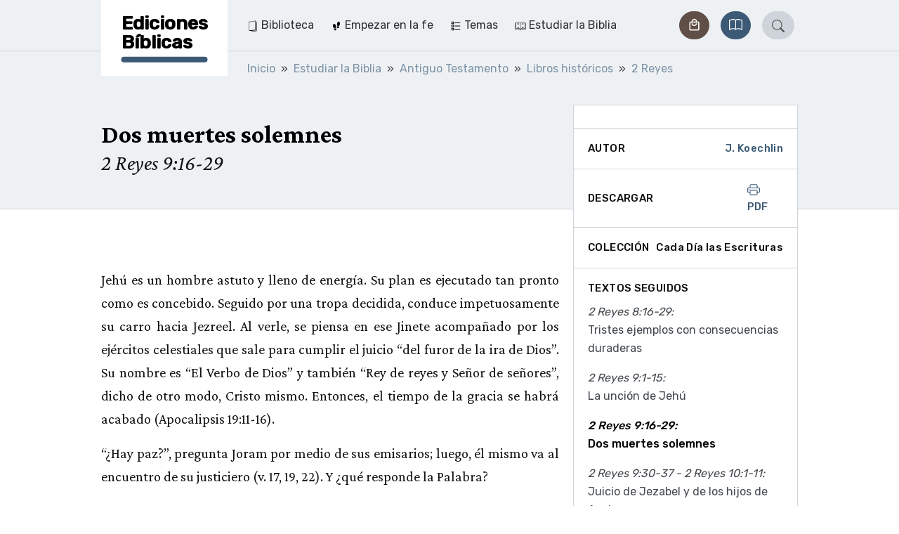

--- FILE ---
content_type: text/html;charset=utf-8
request_url: https://ediciones-biblicas.ch/es/1600-dos-muertes-solemnes
body_size: 15387
content:
<!DOCTYPE html><html  lang="es"><head><meta charset="utf-8"><meta name="viewport" content="width=device-width, initial-scale=1"><title>Dos muertes solemnes | Ediciones Bíblicas</title><style>.vuepal-command-palette{z-index:2147483647;--vuepal-tw-translate-x:-50%;width:700px;transform:translate(var(--vuepal-tw-translate-x),var(--vuepal-tw-translate-y))rotate(var(--vuepal-tw-rotate))skewX(var(--vuepal-tw-skew-x))skewY(var(--vuepal-tw-skew-y))scaleX(var(--vuepal-tw-scale-x))scaleY(var(--vuepal-tw-scale-y));--vuepal-tw-bg-opacity:1;background-color:rgb(15 23 42/var(--vuepal-tw-bg-opacity));--vuepal-tw-shadow:0 25px 50px -12px #00000040;--vuepal-tw-shadow-colored:0 25px 50px -12px var(--vuepal-tw-shadow-color);box-shadow:var(--vuepal-tw-ring-offset-shadow,0 0 #0000),var(--vuepal-tw-ring-shadow,0 0 #0000),var(--vuepal-tw-shadow);--vuepal-tw-border-opacity:1;border-width:1px;border-color:rgb(71 85 105/var(--vuepal-tw-border-opacity));--vuepal-command-palette-item-height:46px;border-radius:.25rem;position:fixed;top:70px;left:50%}.vuepal-command-palette-input{--vuepal-tw-border-opacity:1;--vuepal-tw-text-opacity:1;border-bottom:1px solid rgb(51 65 85/var(--vuepal-tw-border-opacity));color:rgb(241 245 249/var(--vuepal-tw-text-opacity));position:relative}.vuepal-command-palette-input svg{fill:currentColor;--vuepal-tw-translate-y:-50%;width:20px;height:20px;transform:translate(var(--vuepal-tw-translate-x),var(--vuepal-tw-translate-y))rotate(var(--vuepal-tw-rotate))skewX(var(--vuepal-tw-skew-x))skewY(var(--vuepal-tw-skew-y))scaleX(var(--vuepal-tw-scale-x))scaleY(var(--vuepal-tw-scale-y));position:absolute;top:50%;left:15px}.vuepal-command-palette-input input{appearance:none;--vuepal-tw-text-opacity:1;width:100%;height:60px;color:rgb(255 255 255/var(--vuepal-tw-text-opacity));background-color:#0000;padding-left:45px;font-size:1.125rem;font-weight:700;line-height:1.75rem;outline-offset:2px!important;--vuepal-tw-ring-offset-shadow:var(--vuepal-tw-ring-inset)0 0 0 var(--vuepal-tw-ring-offset-width)var(--vuepal-tw-ring-offset-color)!important;--vuepal-tw-ring-shadow:var(--vuepal-tw-ring-inset)0 0 0 calc(var(--vuepal-tw-ring-offset-width))var(--vuepal-tw-ring-color)!important;box-shadow:var(--vuepal-tw-ring-offset-shadow),var(--vuepal-tw-ring-shadow),var(--vuepal-tw-shadow,0 0 #0000)!important;border-style:none!important;outline:2px solid #0000!important}.vuepal-command-palette-input input::placeholder{--vuepal-tw-text-opacity:1;color:rgb(71 85 105/var(--vuepal-tw-text-opacity));font-weight:400}.vuepal-command-palette-results{--vuepal-tw-border-opacity:1;border-top-width:1px;border-top-color:rgb(30 41 59/var(--vuepal-tw-border-opacity));height:calc(var(--vuepal-command-palette-item-height)*10);padding:5px;overflow:auto}.vuepal-command-palette-results::-webkit-scrollbar{width:8px}.vuepal-command-palette-results::-webkit-scrollbar-track{--vuepal-tw-bg-opacity:1;background-color:rgb(15 23 42/var(--vuepal-tw-bg-opacity))}.vuepal-command-palette-results::-webkit-scrollbar-thumb{--vuepal-tw-border-opacity:1;border-width:3px;border-color:rgb(15 23 42/var(--vuepal-tw-border-opacity));--vuepal-tw-bg-opacity:1;background-color:rgb(100 116 139/var(--vuepal-tw-bg-opacity));border-radius:20px}.vuepal-command-palette-item{text-align:left;--vuepal-tw-text-opacity:1;width:100%;color:rgb(148 163 184/var(--vuepal-tw-text-opacity));min-height:var(--vuepal-command-palette-item-height);background-color:#0000;border:1px solid #0000;border-radius:.25rem;align-items:center;gap:10px;padding:5px 15px;font-size:1rem;line-height:1.5rem;display:flex}.vuepal-command-palette-item em{--vuepal-tw-text-opacity:1;color:rgb(255 255 255/var(--vuepal-tw-text-opacity));font-style:normal;font-weight:700}.vuepal-command-palette-item.vp-is-focused{--vuepal-tw-border-opacity:1;border-color:rgb(71 85 105/var(--vuepal-tw-border-opacity));--vuepal-tw-bg-opacity:1;background-color:rgb(30 41 59/var(--vuepal-tw-bg-opacity));--vuepal-tw-text-opacity:1;color:rgb(255 255 255/var(--vuepal-tw-text-opacity))}.vuepal-command-palette-item.vp-is-focused .vuepal-command-icon{--vuepal-tw-text-opacity:1;color:rgb(241 245 249/var(--vuepal-tw-text-opacity))}.vuepal-command-icon{--vuepal-tw-text-opacity:1;width:20px;height:20px;color:rgb(100 116 139/var(--vuepal-tw-text-opacity))}.vuepal-command-icon .vuepal-blokkli-item-icon,.vuepal-command-icon .vuepal-icon{width:100%;height:100%}.vuepal-command-icon .vuepal-blokkli-item-icon svg,.vuepal-command-icon .vuepal-icon svg{fill:currentColor;width:100%;height:100%}*,:after,:before,::backdrop{--vuepal-tw-border-spacing-x:0;--vuepal-tw-border-spacing-y:0;--vuepal-tw-translate-x:0;--vuepal-tw-translate-y:0;--vuepal-tw-rotate:0;--vuepal-tw-skew-x:0;--vuepal-tw-skew-y:0;--vuepal-tw-scale-x:1;--vuepal-tw-scale-y:1;--vuepal-tw-pan-x: ;--vuepal-tw-pan-y: ;--vuepal-tw-pinch-zoom: ;--vuepal-tw-scroll-snap-strictness:proximity;--vuepal-tw-gradient-from-position: ;--vuepal-tw-gradient-via-position: ;--vuepal-tw-gradient-to-position: ;--vuepal-tw-ordinal: ;--vuepal-tw-slashed-zero: ;--vuepal-tw-numeric-figure: ;--vuepal-tw-numeric-spacing: ;--vuepal-tw-numeric-fraction: ;--vuepal-tw-ring-inset: ;--vuepal-tw-ring-offset-width:0px;--vuepal-tw-ring-offset-color:#fff;--vuepal-tw-ring-color:#3b82f680;--vuepal-tw-ring-offset-shadow:0 0 #0000;--vuepal-tw-ring-shadow:0 0 #0000;--vuepal-tw-shadow:0 0 #0000;--vuepal-tw-shadow-colored:0 0 #0000;--vuepal-tw-blur: ;--vuepal-tw-brightness: ;--vuepal-tw-contrast: ;--vuepal-tw-grayscale: ;--vuepal-tw-hue-rotate: ;--vuepal-tw-invert: ;--vuepal-tw-saturate: ;--vuepal-tw-sepia: ;--vuepal-tw-drop-shadow: ;--vuepal-tw-backdrop-blur: ;--vuepal-tw-backdrop-brightness: ;--vuepal-tw-backdrop-contrast: ;--vuepal-tw-backdrop-grayscale: ;--vuepal-tw-backdrop-hue-rotate: ;--vuepal-tw-backdrop-invert: ;--vuepal-tw-backdrop-opacity: ;--vuepal-tw-backdrop-saturate: ;--vuepal-tw-backdrop-sepia: ;--vuepal-tw-contain-size: ;--vuepal-tw-contain-layout: ;--vuepal-tw-contain-paint: ;--vuepal-tw-contain-style: }.vuepal-admin-toolbar{--vuepal-tw-bg-opacity:1;background-color:rgb(255 255 255/var(--vuepal-tw-bg-opacity));--vuepal-tw-shadow:0 4px 6px -1px #0000001a,0 2px 4px -2px #0000001a;--vuepal-tw-shadow-colored:0 4px 6px -1px var(--vuepal-tw-shadow-color),0 2px 4px -2px var(--vuepal-tw-shadow-color);width:100%;box-shadow:var(--vuepal-tw-ring-offset-shadow,0 0 #0000),var(--vuepal-tw-ring-shadow,0 0 #0000),var(--vuepal-tw-shadow);z-index:900001;--vuepal-environment-color:#ccc;border-top:6px solid var(--vuepal-environment-color);background:#fff;font-family:ui-sans-serif,system-ui,sans-serif,Apple Color Emoji,Segoe UI Emoji,Segoe UI Symbol,Noto Color Emoji;font-size:14px;position:relative;top:0;left:0}.vuepal-admin-toolbar a{white-space:nowrap;--vuepal-tw-text-opacity:1;color:rgb(0 0 0/var(--vuepal-tw-text-opacity));justify-content:space-between;align-items:center;padding:10px 15px;text-decoration-line:none;display:flex}.vuepal-admin-toolbar a:hover{--vuepal-tw-bg-opacity:1;background-color:rgb(241 245 249/var(--vuepal-tw-bg-opacity))}.vuepal-admin-toolbar a svg{width:14px;height:14px}.vuepal-admin-toolbar>ul{margin:0 min(5vw,48px) 0 min(5vw,32px);display:flex}.vuepal-admin-toolbar>ul,.vuepal-admin-toolbar>ul ul{padding:0;list-style-type:none}.vuepal-admin-toolbar>ul ul{--vuepal-tw-bg-opacity:1;background-color:rgb(255 255 255/var(--vuepal-tw-bg-opacity));min-width:200px;position:absolute;box-shadow:0 8px 14px #00000026}.vuepal-admin-toolbar>ul>li>ul{top:100%;left:0}.vuepal-admin-toolbar>ul>li>ul>li ul{top:0;left:100%}.vuepal-admin-toolbar li{position:relative}.vuepal-admin-toolbar li:hover>a{background:#eee}.vuepal-admin-toolbar-icon{background:currentColor;width:18px;height:18px;margin-right:.5em;display:inline-block;-webkit-mask-position:50%;mask-position:50%;-webkit-mask-size:17px 17px;mask-size:17px 17px;-webkit-mask-repeat:no-repeat;mask-repeat:no-repeat}.vuepal-admin-toolbar-link{padding-top:18px;padding-bottom:18px}.vuepal-admin-toolbar-link.vp-is-first{padding-top:20px;padding-bottom:20px}.vuepal-admin-toolbar-link[data-route-name="<front>"]{width:54px;height:100%;padding:0}.vuepal-admin-toolbar-link[data-route-name="<front>"] .vuepal-admin-toolbar-icon{background:var(--vuepal-environment-color);width:100%;height:100%;-webkit-mask-position:14px;mask-position:14px;-webkit-mask-size:28px 28px;mask-size:28px 28px}.vuepal-admin-toolbar-link[data-route-name="<front>"] .vuepal-admin-toolbar-text{display:none}.vuepal-local-tasks>ul{gap:15px;list-style-type:none;display:flex}.vuepal-local-tasks>ul a{border-radius:9999px;align-items:center;height:43px;padding:0 16px;font-family:ui-sans-serif,system-ui,sans-serif,Apple Color Emoji,Segoe UI Emoji,Segoe UI Symbol,Noto Color Emoji;font-size:15px;font-weight:700;text-decoration-line:none;display:flex}.vuepal-local-tasks>ul a.vp-is-active,.vuepal-local-tasks>ul a:hover{color:#043cad;background:#d9e0f9}</style><style>table[data-v-46ebe88f]{font-size:1rem}table td.nowrap[data-v-46ebe88f],table th.nowrap[data-v-46ebe88f]{white-space:nowrap}</style><link rel="stylesheet" href="/_nuxt/entry.C3TqZiiR.css" crossorigin><link rel="stylesheet" href="/_nuxt/_..D0s2L74F.css" crossorigin><link rel="stylesheet" href="/_nuxt/ArticleLayout.B4OThYKv.css" crossorigin><link rel="stylesheet" href="/_nuxt/BookRecommendation.C36LquCM.css" crossorigin><link rel="stylesheet" href="/_nuxt/Pagination.BOo7iykO.css" crossorigin><link rel="stylesheet" href="/_nuxt/Loading.WO6u3L3i.css" crossorigin><link rel="stylesheet" href="/_nuxt/Snippet.B24Qwnpi.css" crossorigin><link rel="modulepreload" as="script" crossorigin href="/_nuxt/BJk-T014.js"><link rel="modulepreload" as="script" crossorigin href="/_nuxt/C7vxStAJ.js"><link rel="modulepreload" as="script" crossorigin href="/_nuxt/BcW7SgJ2.js"><link rel="modulepreload" as="script" crossorigin href="/_nuxt/C1vwGS4P.js"><link rel="modulepreload" as="script" crossorigin href="/_nuxt/CMBLvhgX.js"><link rel="modulepreload" as="script" crossorigin href="/_nuxt/BOxQTmBg.js"><link rel="modulepreload" as="script" crossorigin href="/_nuxt/C6nUe7Tb.js"><link rel="modulepreload" as="script" crossorigin href="/_nuxt/DPvuGn66.js"><link rel="modulepreload" as="script" crossorigin href="/_nuxt/BZHlKiW8.js"><link rel="modulepreload" as="script" crossorigin href="/_nuxt/DF61FV4A.js"><link rel="modulepreload" as="script" crossorigin href="/_nuxt/DoGwChsF.js"><link rel="modulepreload" as="script" crossorigin href="/_nuxt/Clg7zGWL.js"><link rel="modulepreload" as="script" crossorigin href="/_nuxt/xYP3K_dB.js"><link rel="modulepreload" as="script" crossorigin href="/_nuxt/Dip1b51V.js"><link rel="modulepreload" as="script" crossorigin href="/_nuxt/BHIrFWLE.js"><link rel="modulepreload" as="script" crossorigin href="/_nuxt/CvaaZWm_.js"><link rel="modulepreload" as="script" crossorigin href="/_nuxt/X1x_cYEU.js"><link rel="preload" as="fetch" fetchpriority="low" crossorigin="anonymous" href="/_nuxt/builds/meta/956abdd4-3f11-419f-840a-7157cb5b7347.json"><link rel="prefetch" href="/_nuxt/nuxt-svg-icon-sprite/sprite-default.3kvpAW3iwq9r3HRX8BPKGOATpRapu3UuiJFQ6pd57AU.svg" as="image" type="image/svg+xml" data-hid="/_nuxt/nuxt-svg-icon-sprite/sprite-default.3kvpAW3iwq9r3HRX8BPKGOATpRapu3UuiJFQ6pd57AU.svg"><meta name="msapplication-TileColor" content="1B5630"><meta name="theme-color" content="#1b5630"><link rel="icon" type="image/png" href="/_favicons/eb/favicon-16x16.png"><link rel="icon" type="image/png" href="/_favicons/eb/favicon-32x32.png"><link rel="apple-touch-icon" sizes="180x180" href="/_favicons/eb/apple-touch-icon.png"><link rel="manifest" href="/_favicons/eb/manifest.json"><link rel="mask-icon" href="/_favicons/eb/safari-pinned-tab.png" color="#5bbad5"><meta name="robots" content="index, follow, max-image-preview:large, max-snippet:-1, max-video-preview:-1"><link rel="canonical" href="https://ediciones-biblicas.ch/es/1600-dos-muertes-solemnes"><meta name="description" content="Jehú es un hombre astuto y lleno de energía. Su plan es ejecutado tan pronto como es concebido. Seguido por una tropa decidida, conduce impetuosamente su carro hacia Jezreel. Al verle, se piensa en ese Jinete acompañado por los ejércitos celestiales que sale para cumplir el juicio “del furor de la ira de Dios”."><script type="module" src="/_nuxt/BJk-T014.js" crossorigin></script></head><body><div id="__nuxt"><div><span></span><div class="navbar"><div class="container"><!--[--><div class="navbar-logo is-eb"><a href="/es" class="navbar-logo-inner" title="Ediciones Bíblicas"><div class="navbar-logo-text">Ediciones Bíblicas</div></a></div><div class="navbar-main"><nav class="navbar-menu is-level-1" style="display:none;"><!--[--><!--]--><ul class="navbar-menu-list is-level-1"><!--[--><li class="navbar-menu-list-item is-level-1"><!--[--><a href="/es/1924-biblioteca" class="navbar-menu-link is-level-1 navbar-menu-link is-level-1" label="Biblioteca"><div class="navbar-menu-icon"><svg xmlns="http://www.w3.org/2000/svg" data-symbol="magazine"><use href="/_nuxt/nuxt-svg-icon-sprite/sprite-default.3kvpAW3iwq9r3HRX8BPKGOATpRapu3UuiJFQ6pd57AU.svg#magazine"></use></svg></div><span>Biblioteca</span></a><!--]--><!--[--><!----><!--]--></li><li class="navbar-menu-list-item is-level-1"><!--[--><a href="/es/temas/empezar-en-la-fe" class="navbar-menu-link is-level-1 navbar-menu-link is-level-1" label="Empezar en la fe"><div class="navbar-menu-icon"><svg xmlns="http://www.w3.org/2000/svg" data-symbol="steps"><use href="/_nuxt/nuxt-svg-icon-sprite/sprite-default.3kvpAW3iwq9r3HRX8BPKGOATpRapu3UuiJFQ6pd57AU.svg#steps"></use></svg></div><span>Empezar en la fe</span></a><!--]--><!--[--><!----><!--]--></li><li class="navbar-menu-list-item is-level-1"><!--[--><a href="/es/temas/temas" class="navbar-menu-link is-level-1 navbar-menu-link is-level-1" label="Temas"><div class="navbar-menu-icon"><svg xmlns="http://www.w3.org/2000/svg" data-symbol="topics"><use href="/_nuxt/nuxt-svg-icon-sprite/sprite-default.3kvpAW3iwq9r3HRX8BPKGOATpRapu3UuiJFQ6pd57AU.svg#topics"></use></svg></div><span>Temas</span></a><!--]--><!--[--><!----><!--]--></li><li class="navbar-menu-list-item is-level-1"><!--[--><a href="/es/temas/estudiar-la-biblia" class="navbar-menu-link is-level-1 navbar-menu-link is-level-1" label="Estudiar la Biblia"><div class="navbar-menu-icon"><svg xmlns="http://www.w3.org/2000/svg" data-symbol="comments"><use href="/_nuxt/nuxt-svg-icon-sprite/sprite-default.3kvpAW3iwq9r3HRX8BPKGOATpRapu3UuiJFQ6pd57AU.svg#comments"></use></svg></div><span>Estudiar la Biblia</span></a><!--]--><!--[--><!----><!--]--></li><!--]--></ul></nav><div class="navbar-shop"><a class="btn btn-sm btn-secondary rounded-pill" href="https://shop.ediciones-biblicas.ch/" role="button"><!--[--><svg xmlns="http://www.w3.org/2000/svg" data-symbol="shop"><use href="/_nuxt/nuxt-svg-icon-sprite/sprite-default.3kvpAW3iwq9r3HRX8BPKGOATpRapu3UuiJFQ6pd57AU.svg#shop"></use></svg><span>Tienda</span><!--]--></a></div><div class="navbar-bible"><a href="/es/bible/RVR60/s-mateo/1" class="btn btn-sm btn-primary rounded-pill" role="button"><!--[--><!--[--><svg xmlns="http://www.w3.org/2000/svg" data-symbol="book"><use href="/_nuxt/nuxt-svg-icon-sprite/sprite-default.3kvpAW3iwq9r3HRX8BPKGOATpRapu3UuiJFQ6pd57AU.svg#book"></use></svg> <span>Biblia</span><!--]--><!--]--></a></div><div class="navbar-search" is-open="false" data-v-252196d5><a href="/es/search" class="btn btn-sm btn-primary rounded-pill" role="button" data-v-252196d5><!--[--><!--[--><svg xmlns="http://www.w3.org/2000/svg" data-symbol="search" class="icon" data-v-252196d5><use href="/_nuxt/nuxt-svg-icon-sprite/sprite-default.3kvpAW3iwq9r3HRX8BPKGOATpRapu3UuiJFQ6pd57AU.svg#search"></use></svg><!--]--><!--]--></a></div><!----><button class="navbar-toggle"><svg xmlns="http://www.w3.org/2000/svg" data-symbol="menu"><use href="/_nuxt/nuxt-svg-icon-sprite/sprite-default.3kvpAW3iwq9r3HRX8BPKGOATpRapu3UuiJFQ6pd57AU.svg#menu"></use></svg><span>Menu</span></button></div><!--]--></div><!----></div><!--[--><div class="breadcrumb-container bg-light"><nav aria-label="breadcrumb" class="container"><ol class="breadcrumb" itemscope itemtype="http://schema.org/BreadcrumbList"><!--[--><li itemprop="itemListElement" itemscope itemtype="http://schema.org/ListItem" class="breadcrumb-item"><a href="/es" class="" itemprop="item"><span itemprop="name">Inicio</span></a><meta itemprop="position" content="2"></li><li itemprop="itemListElement" itemscope itemtype="http://schema.org/ListItem" class="breadcrumb-item"><a href="/es/temas/estudiar-la-biblia" class="" itemprop="item"><span itemprop="name">Estudiar la Biblia</span></a><meta itemprop="position" content="3"></li><li itemprop="itemListElement" itemscope itemtype="http://schema.org/ListItem" class="breadcrumb-item"><a href="/es/temas/antiguo-testamento-0" class="" itemprop="item"><span itemprop="name">Antiguo Testamento</span></a><meta itemprop="position" content="4"></li><li itemprop="itemListElement" itemscope itemtype="http://schema.org/ListItem" class="breadcrumb-item"><a href="/es/temas/libros-historicos" class="" itemprop="item"><span itemprop="name">Libros históricos</span></a><meta itemprop="position" content="5"></li><li itemprop="itemListElement" itemscope itemtype="http://schema.org/ListItem" class="breadcrumb-item"><a href="/es/temas/2-reyes" class="" itemprop="item"><span itemprop="name">2 Reyes</span></a><meta itemprop="position" content="6"></li><!--]--></ol></nav></div><!--]--><span></span><div><!--[--><main id="article" data-v-83d839f1><header class="hero has-sidebar-spacing"><div class="container"><!--[--><!--]--><div class="hero-content"><h1 class="h1">Dos muertes solemnes</h1><p class="lead">2 Reyes 9:16-29</p></div></div></header><div class="article-layout-nav d-lg-none"><!----></div><div class="container"><!--[--><div id="article-layout" class="article-layout"><!--[--><!--]--><div id="article-metadata" class="article-layout-sidebar-item"><!--[--><!--]--></div><div id="article-author" class="article-layout-sidebar-item"><!--[--><div class="sidebar-item-content is-flex" title="Autor" data-v-83d839f1><div class="sidebar-label">Autor</div><a class="sidebar-label" href="/es/autor/j-koechlin"><!--[-->J. Koechlin<!--]--></a></div><!--]--></div><div id="article-downloads" class="article-layout-sidebar-item"><!--[--><div class="sidebar-item-content is-flex" data-v-83d839f1><div class="sidebar-label">Descargar</div><div class="btn-group"><a href="/es/pdf/article/1600" class="sidebar-label"><svg xmlns="http://www.w3.org/2000/svg" data-symbol="printer" class="icon"><use href="/_nuxt/nuxt-svg-icon-sprite/sprite-default.3kvpAW3iwq9r3HRX8BPKGOATpRapu3UuiJFQ6pd57AU.svg#printer"></use></svg> PDF </a><!----></div></div><!--]--></div><!----><!----><div id="article-collection" class="article-layout-sidebar-item"><!--[--><div class="sidebar-item-content is-flex" data-v-83d839f1><div class="sidebar-label">Colección</div><div class="sidebar-label normal">Cada Día las Escrituras</div></div><!--]--></div><article id="article-text" class="article-layout-content content page-content"><!--[--><!--[--><span data-v-83d839f1><h2 class="paragraph-header" data-v-83d839f1></h2><a id="paragraph-5797" class="anchor" data-v-83d839f1></a><div data-v-83d839f1><p>Jehú es un hombre astuto y lleno de energía. Su plan es ejecutado tan pronto como es concebido. Seguido por una tropa decidida, conduce impetuosamente su carro hacia Jezreel. Al verle, se piensa en ese Jinete acompañado por los ejércitos celestiales que sale para cumplir el juicio “del furor de la ira de Dios”. Su nombre es “El Verbo de Dios” y también “Rey de reyes y Señor de señores”, dicho de otro modo, Cristo mismo. Entonces, el tiempo de la gracia se habrá acabado (Apocalipsis 19:11-16).</p>

<p>“¿Hay paz?”, pregunta Joram por medio de sus emisarios; luego, él mismo va al encuentro de su justiciero (v. 17, 19, 22). Y ¿qué responde la Palabra?</p>

<blockquote>
<p>No hay paz… para los impíos<br>
(Isaías 57:21).</p>
</blockquote>

<p>Por el contrario, “cuando digan: Paz y seguridad, entonces vendrá sobre ellos destrucción repentina” (1 Tesalonicenses 5:3). Para el rey impío llega el momento de rendir cuentas. Muchas veces la gracia había hablado mediante Eliseo. Pero él permaneció sordo a su lenguaje. <strong>“¡Traición!”,</strong> exclama él. Más bien debería decir: <strong>¡castigo!,</strong> porque es la mano de Dios la que lo traspasa en el mismo <strong>campamento de Nabot,</strong> en el cual, conforme a la infalible profecía, debía resolverse la suerte de la sangrienta casa de Acab.</p>

<p><em>Forma parte del comentario bíblico "Cada Día las Escrituras"</em></p></div></span><!--]--><!--]--></article><!----><!----><div id="collection-toc" class="article-layout-sidebar-item is-sticky"><!--[--><div class="sidebar-item-content" data-v-83d839f1><div class="sidebar-label" data-v-83d839f1>Textos seguidos</div><nav class="toc unordered" data-v-83d839f1><ul><!--[--><li class=""><a class="" href="/es/1598-tristes-ejemplos-con-consecuencias-duraderas"><!--[--><div class="passage">2 Reyes 8:16-29: </div><span class="title">Tristes ejemplos con consecuencias duraderas</span><!--]--></a></li><li class=""><a class="" href="/es/1599-la-uncion-de-jehu"><!--[--><div class="passage">2 Reyes 9:1-15: </div><span class="title">La unción de Jehú</span><!--]--></a></li><li class="is-active"><a class="nuxt-link-exact-active" href="/es/1600-dos-muertes-solemnes"><!--[--><div class="passage">2 Reyes 9:16-29: </div><span class="title">Dos muertes solemnes</span><!--]--></a></li><li class=""><a class="" href="/es/1601-juicio-de-jezabel-y-de-los-hijos-de-acab"><!--[--><div class="passage">2 Reyes 9:30-37 - 2 Reyes 10:1-11: </div><span class="title">Juicio de Jezabel y de los hijos de Acab</span><!--]--></a></li><li class=""><a class="" href="/es/1603-jehu-orgulloso-vanidoso-mentiroso-y-astuto"><!--[--><div class="passage">2 Reyes 10:12-27: </div><span class="title"> Jehú orgulloso, vanidoso, mentiroso y astuto</span><!--]--></a></li><li class=""><a class="" href="/es/1604-un-aparente-celo"><!--[--><div class="passage">2 Reyes 10:28-36 - 2 Reyes 11:1-3: </div><span class="title">Un aparente celo</span><!--]--></a></li><!--]--></ul></nav></div><!--]--></div><!----></div><!--]--></div></main><!--]--></div><footer class="container"><aside class="footer-actions"><div class="back-to-top"><a href="#top" class="btn btn-top btn-ico btn-rounded"><svg xmlns="http://www.w3.org/2000/svg" data-symbol="chevron-up"><use href="/_nuxt/nuxt-svg-icon-sprite/sprite-default.3kvpAW3iwq9r3HRX8BPKGOATpRapu3UuiJFQ6pd57AU.svg#chevron-up"></use></svg></a></div></aside><div class="footer"><div class="footer-logo">Ediciones Bíblicas</div><nav class="footer-menu"><ul class="list-unstyled"><!--[--><li><a class="" href="/es/359-calendario-la-buena-semilla"><!--[-->La Buena Semilla<!--]--></a></li><li><a class="" href="/es/311-revista-creced"><!--[-->Creced<!--]--></a></li><li><a class="" href="/es/23-quienes-somos"><!--[-->¿Quiénes somos?<!--]--></a></li><li><a class="" href="/es/contact"><!--[-->Contacto<!--]--></a></li><li><a class="" href="/es/957-la-buena-semilla-radio"><!--[-->La Buena Semilla Radio<!--]--></a></li><li><a class="" href="/es/1232-enlaces-y-distribuidores"><!--[-->Enlaces<!--]--></a></li><li><a class="" href="/es/1233-aviso-legal"><!--[-->Aviso legal<!--]--></a></li><!--]--></ul></nav></div></footer></div></div><div id="teleports"></div><script type="application/json" data-nuxt-data="nuxt-app" data-ssr="true" id="__NUXT_DATA__">[["ShallowReactive",1],{"data":2,"state":130,"once":1154,"_errors":1155,"serverRendered":58,"path":7},["ShallowReactive",3],{"useAsyncGraphqlQuery:routeSlug:8Xa5UovALsHQwt_q9YdWXH5_t3hbK7h-yZrwSnG5ljc":4,"$zcaYVbEtUz":93},{"route":5},{"__typename":6,"path":7,"routeName":8,"metatags":9,"breadcrumb":35,"languageSwitchLinks":56,"drupalRouteEntity":63,"entity":68},"EntityCanonicalUrl","/es/1600-dos-muertes-solemnes","entity.node.canonical",[10,19,25],{"id":11,"tag":12,"attributes":13},"title","meta",[14,16],{"key":15,"value":11},"name",{"key":17,"value":18},"content","Dos muertes solemnes | Ediciones Bíblicas",{"id":20,"tag":12,"attributes":21},"description",[22,23],{"key":15,"value":20},{"key":17,"value":24},"Jehú es un hombre astuto y lleno de energía. Su plan es ejecutado tan pronto como es concebido. Seguido por una tropa decidida, conduce impetuosamente su carro hacia Jezreel. Al verle, se piensa en ese Jinete acompañado por los ejércitos celestiales que sale para cumplir el juicio “del furor de la ira de Dios”.",{"id":26,"tag":27,"attributes":28},"canonical_url","link",[29,32],{"key":30,"value":31},"rel","canonical",{"key":33,"value":34},"href","https://ediciones-biblicas.ch/es/1600-dos-muertes-solemnes",[36,40,44,48,52],{"url":37,"title":39},{"path":38},"/es","Inicio",{"url":41,"title":43},{"path":42},"/es/temas/estudiar-la-biblia","Estudiar la Biblia",{"url":45,"title":47},{"path":46},"/es/temas/antiguo-testamento-0","Antiguo Testamento",{"url":49,"title":51},{"path":50},"/es/temas/libros-historicos","Libros históricos",{"url":53,"title":55},{"path":54},"/es/temas/2-reyes","2 Reyes",[57],{"active":58,"language":59,"title":61,"url":62},true,{"id":60},"es","Spanish",{"path":7},{"uuid":64,"entityBundle":65,"entityTypeId":66,"id":67},"df807a14-41f2-4291-bef2-2feff3c015ad","article","node","1600",{"__typename":69,"title":70,"nid":71,"type":66,"subtitle":72,"year":72,"magazine":72,"page":72,"series":72,"videos":73,"author":74,"passages":78,"paragraphs":83,"url":88,"recommendations":89,"collection":90,"audio":92},"NodeArticle","Dos muertes solemnes",1600,null,[],{"name":75,"url":76},"J. Koechlin",{"path":77},"/es/autor/j-koechlin",[79],{"processed":80,"book":81,"chapter":82},"2 Reyes 9:16-29",12,9,[84],{"id":85,"title":72,"text":86,"verse":87},"5797","\u003Cp>Jehú es un hombre astuto y lleno de energía. Su plan es ejecutado tan pronto como es concebido. Seguido por una tropa decidida, conduce impetuosamente su carro hacia Jezreel. Al verle, se piensa en ese Jinete acompañado por los ejércitos celestiales que sale para cumplir el juicio “del furor de la ira de Dios”. Su nombre es “El Verbo de Dios” y también “Rey de reyes y Señor de señores”, dicho de otro modo, Cristo mismo. Entonces, el tiempo de la gracia se habrá acabado (Apocalipsis 19:11-16).\u003C/p>\n\n\u003Cp>“¿Hay paz?”, pregunta Joram por medio de sus emisarios; luego, él mismo va al encuentro de su justiciero (v. 17, 19, 22). Y ¿qué responde la Palabra?\u003C/p>\n\n\u003Cblockquote>\n\u003Cp>No hay paz… para los impíos\u003Cbr>\n(Isaías 57:21).\u003C/p>\n\u003C/blockquote>\n\n\u003Cp>Por el contrario, “cuando digan: Paz y seguridad, entonces vendrá sobre ellos destrucción repentina” (1 Tesalonicenses 5:3). Para el rey impío llega el momento de rendir cuentas. Muchas veces la gracia había hablado mediante Eliseo. Pero él permaneció sordo a su lenguaje. \u003Cstrong>“¡Traición!”,\u003C/strong> exclama él. Más bien debería decir: \u003Cstrong>¡castigo!,\u003C/strong> porque es la mano de Dios la que lo traspasa en el mismo \u003Cstrong>campamento de Nabot,\u003C/strong> en el cual, conforme a la infalible profecía, debía resolverse la suerte de la sangrienta casa de Acab.\u003C/p>\n\n\u003Cp>\u003Cem>Forma parte del comentario bíblico \"Cada Día las Escrituras\"\u003C/em>\u003C/p>",[],{"path":7},[],{"name":91},"Cada Día las Escrituras",[],{"tocEntries":94},[95,102,108,110,117,123],{"nid":96,"url":97,"title":98,"book_title_merged":98,"bible_passage":99,"bundle":65,"type_name":101,"collection_name":91},1598,"/es/1598-tristes-ejemplos-con-consecuencias-duraderas","Tristes ejemplos con consecuencias duraderas",[100],"2 Reyes 8:16-29","Artículo",{"nid":103,"url":104,"title":105,"book_title_merged":105,"bible_passage":106,"bundle":65,"type_name":101,"collection_name":91},1599,"/es/1599-la-uncion-de-jehu","La unción de Jehú",[107],"2 Reyes 9:1-15",{"nid":71,"url":7,"title":70,"book_title_merged":70,"bible_passage":109,"bundle":65,"type_name":101,"collection_name":91},[80],{"nid":111,"url":112,"title":113,"book_title_merged":113,"bible_passage":114,"bundle":65,"type_name":101,"collection_name":91},1601,"/es/1601-juicio-de-jezabel-y-de-los-hijos-de-acab","Juicio de Jezabel y de los hijos de Acab",[115,116],"2 Reyes 9:30-37","2 Reyes 10:1-11",{"nid":118,"url":119,"title":120,"book_title_merged":120,"bible_passage":121,"bundle":65,"type_name":101,"collection_name":91},1603,"/es/1603-jehu-orgulloso-vanidoso-mentiroso-y-astuto"," Jehú orgulloso, vanidoso, mentiroso y astuto",[122],"2 Reyes 10:12-27",{"nid":124,"url":125,"title":126,"book_title_merged":126,"bible_passage":127,"bundle":65,"type_name":101,"collection_name":91},1604,"/es/1604-un-aparente-celo","Un aparente celo",[128,129],"2 Reyes 10:28-36","2 Reyes 11:1-3",["Reactive",131],{"$snuxt_easy_texts_debug_enabled":132,"$snuxt_easy_texts":133,"$spageLanguageLinks":231,"$sbreadcrumbLinks":35,"$sdrupalUser":233,"$sdrupalMessages":234,"$sinitData":235,"$sisMobile":58,"$ssite-config":1143},false,{"es":134},{"all_by_year":135,"alphanumeric":136,"article_overview":137,"article_series":138,"audio":139,"author":140,"back_to_taglist":141,"back":142,"bible":143,"book_recommendation":144,"book":145,"books_articles":146,"chapter_in_book":147,"chapter":148,"choose_bible":149,"choose_year":150,"close":151,"collection":152,"collections":153,"continuous_explanations":154,"downloads":155,"error.pageNotFound":156,"facets_access_restriction":157,"facets_author_name":158,"facets_collection_name":153,"facets_has_audio":159,"facets_structure_names":160,"facets_tag_name":161,"facets_type_name":162,"facets_year":163,"forgotPassword":164,"from":165,"hierarchical_facets_bible_book":166,"hits_found":167,"homepage":168,"intro":169,"login":170,"loginError":171,"loginUsername":172,"loginUsernameOrMail":173,"logout":174,"magazine":175,"new_publications":176,"news":177,"next":178,"no_comments_found":179,"no_results_found_search":180,"no_tags_found":181,"online_shop":182,"page":183,"password.help":184,"password":185,"passwordReset":186,"passwordResetError":171,"passwordResetInvalid":187,"passwordResetLoginText":188,"passwordResetSent":189,"please_choose":190,"read_calendar":191,"related_articles_book_recomentdation":192,"related_articles":193,"related_terms_book_recomentdation":194,"remove_filter":195,"resetHelpText":196,"restricted":197,"returnToLogin":198,"search_by_year":199,"search_cta":200,"search_hint":201,"search_term":202,"search":203,"select_year":204,"shop.buy_long":205,"shop.buy":206,"shop.label":207,"show_filters":208,"show_less":209,"show_more":210,"show_results":211,"start_search":212,"submit":213,"tags_lead":214,"tags_list_keywords":215,"tags":216,"taxonomy_term_list":217,"text":218,"title":219,"toc":220,"user.logged_in":221,"user.loggedIn":222,"user.myProfile":223,"username.help":224,"verse_separator":225,"verse":226,"videos":227,"webform.confirmationTitle":228,"webform.fallbackConfirmationMessage":228,"year":229,"yes":230},"Artículos por año","Otros","Mensaje para todos","Serie de artículos","Audio","Autor","Al índice","Anterior","Biblia","Consejo sobre libros","Libro","Artículos y libros","Capítulo del libro","Capítulo","Elegir biblia","Introduzca un año, por ejemplo 2023","Cerrar","Colección","Colecciones","Textos seguidos","Descargar","Seite nicht gefunden","Acceso","Autores","Audio disponible","Filtrar por estructura","Filtrar por palabras clave","Categorías","Filtrar por año","¿Ha olvidado su contraseña?","De","Libro Bíblico","resultados","Regresar a la página de inicio","Intro","Inicio de sesión","Error inesperado. Vuelva a intentarlo o póngase en contacto con nosotros.","Nombre de usuario","Nombre de usuario o correo electrónico","Cerrar sesión","Folleto","Nuevas publicaciones","Noticias","Siguiente","No se han encontrado comentarios","No se han encontrado resultados","No hay palabras clave disponibles.","Zum Shop","Página","Introduzca aquí el código de acceso.","Contraseña","Restablecer contraseña","El enlace para restablecer su contraseña ya no es válido. Por favor, solicite una nueva.","Va a iniciar sesión. Por favor, espere.","Se ha enviado un correo electrónico con más instrucciones al usuario especificado.","Por favor, seleccione","Leer y escuchar el calendario","Otros artículos","Lista de artículos","Términos","Quitar filtro","Las instrucciones para restablecer su contraseña se enviarán a la dirección de correo electrónico que tenga registrada en su cuenta de usuario.","Con suscripción","Volver al inicio de sesión","Filtrar por añada","Buscar ","Usar comillas para buscar expresiones exactas (ej. \"casa de Dios\" o \"Juan 15:9-15\"). ","Introduzca el término de búsqueda","Buscar","Selecciona el año","Pide este libro en la tienda.","Compra este libro","Tienda","Mostrar filtros","Mostrar menos","Mostrar más","Mostrar resultados","Empezar búsqueda avanzada","Enviar","Resumen de todas las palabras clave.","Liste der Stichworte mit","Índice","Artículo sobre la palabra clave","Texto","Título","Índice de contenidos","Ha iniciado sesión.","Login erfolgreich","Mi perfil","Je nach Jahr lautet der Benutzername abo-{KAUFJAHR}."," – ","Verso","Vídeos","Vielen Dank für Ihre Nachricht.","Año","Sí",{"/es/1600-dos-muertes-solemnes":232},{"es":7},{"fetched":58,"accessToolbar":132,"isLoggedIn":132},[],{"mainMenuLinks":236,"footerMenuLinks":1110,"globalConfig":1139},[237,273,425,645],{"id":238,"icon":239,"label":240,"href":241,"children":242},"menu-item-0","IconMagazine","Biblioteca","/es/1924-biblioteca",[243,248,253,257],{"id":244,"icon":72,"label":245,"href":246,"children":247},"menu-item-1","Libros disponibles","/es/books/search",[],{"id":249,"icon":72,"label":250,"href":251,"children":252},"menu-item-2","Audios disponibles","/es/1925-audios-disponibles",[],{"id":254,"icon":72,"label":207,"href":255,"children":256},"menu-item-3","https://shop.ediciones-biblicas.ch/",[],{"id":258,"icon":259,"label":260,"href":261,"children":262},"menu-item-4","IconQuestion","Cursos","/es/1910-cursos-biblicos",[263,268],{"id":264,"icon":72,"label":265,"href":266,"children":267},"menu-item-5","Elemental","/es/1084-cursos-biblicos-elemental",[],{"id":269,"icon":72,"label":270,"href":271,"children":272},"menu-item-6","Avanzado","/es/1921-cursos-biblicos-avanzado",[],{"id":274,"icon":275,"label":276,"href":277,"children":278},"menu-item-7","IconSteps","Empezar en la fe","/es/temas/empezar-en-la-fe",[279,319,379,405,410,420],{"id":280,"icon":72,"label":281,"href":282,"children":283},"menu-item-8","Los primeros pasos en la fe","/es/temas/los-primeros-pasos-en-la-fe",[284,289,294,299,304,309,314],{"id":285,"icon":72,"label":286,"href":287,"children":288},"menu-item-9","Arrepentimiento y conversión","/es/temas/arrepentimiento-y-conversion",[],{"id":290,"icon":72,"label":291,"href":292,"children":293},"menu-item-10","Perdón de los pecados","/es/temas/perdon-de-los-pecados",[],{"id":295,"icon":72,"label":296,"href":297,"children":298},"menu-item-11","Salvación y fe","/es/temas/salvacion-y-fe",[],{"id":300,"icon":72,"label":301,"href":302,"children":303},"menu-item-12","Paz con Dios","/es/temas/paz-con-dios",[],{"id":305,"icon":72,"label":306,"href":307,"children":308},"menu-item-13","Nuevo nacimiento","/es/temas/nuevo-nacimiento",[],{"id":310,"icon":72,"label":311,"href":312,"children":313},"menu-item-14","Seguridad de la salvación","/es/temas/seguridad-de-la-salvacion",[],{"id":315,"icon":72,"label":316,"href":317,"children":318},"menu-item-15","Bautismo","/es/temas/bautismo",[],{"id":320,"icon":72,"label":321,"href":322,"children":323},"menu-item-16","Vida cristiana práctica","/es/temas/vida-cristiana-practica",[324,329,334,339,344,349,354,359,364,369,374],{"id":325,"icon":72,"label":326,"href":327,"children":328},"menu-item-17","Palabra de Dios","/es/temas/palabra-de-dios",[],{"id":330,"icon":72,"label":331,"href":332,"children":333},"menu-item-18","Andar por la fe","/es/temas/andar-por-la-fe",[],{"id":335,"icon":72,"label":336,"href":337,"children":338},"menu-item-19","Oración","/es/temas/oracion",[],{"id":340,"icon":72,"label":341,"href":342,"children":343},"menu-item-20","Servir al Señor","/es/temas/servir-al-senor",[],{"id":345,"icon":72,"label":346,"href":347,"children":348},"menu-item-21","Mundo","/es/temas/mundo",[],{"id":350,"icon":72,"label":351,"href":352,"children":353},"menu-item-22","Caída y restauración","/es/temas/caida-y-restauracion",[],{"id":355,"icon":72,"label":356,"href":357,"children":358},"menu-item-23","Disciplina","/es/temas/disciplina",[],{"id":360,"icon":72,"label":361,"href":362,"children":363},"menu-item-24","Pruebas y sufrimientos","/es/temas/pruebas-y-sufrimientos",[],{"id":365,"icon":72,"label":366,"href":367,"children":368},"menu-item-25","Santidad","/es/temas/santidad",[],{"id":370,"icon":72,"label":371,"href":372,"children":373},"menu-item-26","Libertad cristiana","/es/temas/libertad-cristiana",[],{"id":375,"icon":72,"label":376,"href":377,"children":378},"menu-item-27","Después de la muerte","/es/temas/despues-de-la-muerte",[],{"id":380,"icon":381,"label":382,"href":383,"children":384},"menu-item-28","IconPeople","Juventud y Familia","/es/temas/juventud-y-familia",[385,390,395,400],{"id":386,"icon":72,"label":387,"href":388,"children":389},"menu-item-29","Matrimonio","/es/temas/matrimonio",[],{"id":391,"icon":72,"label":392,"href":393,"children":394},"menu-item-30","Niños","/es/temas/ninos",[],{"id":396,"icon":72,"label":397,"href":398,"children":399},"menu-item-31","Juventud","/es/temas/juventud",[],{"id":401,"icon":72,"label":402,"href":403,"children":404},"menu-item-32","Casa del cristiano","/es/temas/casa-del-cristiano",[],{"id":406,"icon":72,"label":407,"href":408,"children":409},"menu-item-33","Preguntas frecuentes","/es/temas/preguntas-frecuentes",[],{"id":411,"icon":72,"label":412,"href":413,"children":414},"menu-item-34","Evangelización","/es/temas/evangelizacion",[415],{"id":416,"icon":72,"label":417,"href":418,"children":419},"menu-item-35","Folletos","/es/temas/folletos",[],{"id":421,"icon":72,"label":422,"href":423,"children":424},"menu-item-36","Biografías","/es/temas/biografias",[],{"id":426,"icon":427,"label":428,"href":429,"children":430},"menu-item-37","IconTopics","Temas","/es/temas/temas",[431,451,511,526,571,585,615],{"id":432,"icon":72,"label":433,"href":434,"children":435},"menu-item-38","Dios","/es/temas/dios",[436,441,446],{"id":437,"icon":72,"label":438,"href":439,"children":440},"menu-item-39","Padre","/es/temas/padre",[],{"id":442,"icon":72,"label":443,"href":444,"children":445},"menu-item-40","Jesucristo","/es/temas/jesucristo",[],{"id":447,"icon":72,"label":448,"href":449,"children":450},"menu-item-41","Espíritu Santo","/es/temas/espiritu-santo",[],{"id":452,"icon":72,"label":453,"href":454,"children":455},"menu-item-42","Iglesia o Asamblea","/es/temas/iglesia-o-asamblea",[456,461,466,471,476,481,486,491,496,501,506],{"id":457,"icon":72,"label":458,"href":459,"children":460},"menu-item-43","Lo que es - su historia","/es/temas/lo-que-es-su-historia",[],{"id":462,"icon":72,"label":463,"href":464,"children":465},"menu-item-44","Cuerpo de Cristo - su unidad","/es/temas/cuerpo-de-cristo-su-unidad",[],{"id":467,"icon":72,"label":468,"href":469,"children":470},"menu-item-45","Casa de Dios","/es/temas/casa-de-dios",[],{"id":472,"icon":72,"label":473,"href":474,"children":475},"menu-item-46","Esposa","/es/temas/esposa",[],{"id":477,"icon":72,"label":478,"href":479,"children":480},"menu-item-47","Partimiento del pan","/es/temas/partimiento-del-pan",[],{"id":482,"icon":72,"label":483,"href":484,"children":485},"menu-item-48","Adoración","/es/temas/adoracion",[],{"id":487,"icon":72,"label":488,"href":489,"children":490},"menu-item-49","Reuniones","/es/temas/reuniones",[],{"id":492,"icon":72,"label":493,"href":494,"children":495},"menu-item-50","Disciplina en la Asamblea","/es/temas/disciplina-en-la-asamblea",[],{"id":497,"icon":72,"label":498,"href":499,"children":500},"menu-item-51","Dones y ministerio","/es/temas/dones-y-ministerio",[],{"id":502,"icon":72,"label":503,"href":504,"children":505},"menu-item-52","Lugar de la mujer","/es/temas/lugar-de-la-mujer",[],{"id":507,"icon":72,"label":508,"href":509,"children":510},"menu-item-53","Día de ruina","/es/temas/dia-de-ruina",[],{"id":512,"icon":72,"label":513,"href":514,"children":515},"menu-item-54","Venida del Señor","/es/temas/venida-del-senor",[516,521],{"id":517,"icon":72,"label":518,"href":519,"children":520},"menu-item-55","Esperanza de la Iglesia","/es/temas/esperanza-de-la-iglesia",[],{"id":522,"icon":72,"label":523,"href":524,"children":525},"menu-item-56","Dos resurrecciones","/es/temas/dos-resurrecciones",[],{"id":527,"icon":72,"label":528,"href":529,"children":530},"menu-item-57","Profecía","/es/temas/profecia",[531,536,541,546,551,556,561,566],{"id":532,"icon":72,"label":533,"href":534,"children":535},"menu-item-58","Cristiandad","/es/temas/cristiandad",[],{"id":537,"icon":72,"label":538,"href":539,"children":540},"menu-item-59","Israël","/es/temas/israel",[],{"id":542,"icon":72,"label":543,"href":544,"children":545},"menu-item-60","Naciones","/es/temas/naciones",[],{"id":547,"icon":72,"label":548,"href":549,"children":550},"menu-item-61","Tribulaciones","/es/temas/tribulaciones",[],{"id":552,"icon":72,"label":553,"href":554,"children":555},"menu-item-62","Juicio","/es/temas/juicio",[],{"id":557,"icon":72,"label":558,"href":559,"children":560},"menu-item-63","Reino de Dios","/es/temas/reino-de-dios",[],{"id":562,"icon":72,"label":563,"href":564,"children":565},"menu-item-64","Milenio","/es/temas/milenio",[],{"id":567,"icon":72,"label":568,"href":569,"children":570},"menu-item-65","Estado eterno","/es/temas/estado-eterno",[],{"id":572,"icon":72,"label":573,"href":574,"children":575},"menu-item-66","Personajes bíblicos","/es/temas/personajes-biblicos",[576,580],{"id":577,"icon":72,"label":47,"href":578,"children":579},"menu-item-67","/es/temas/antiguo-testamento",[],{"id":581,"icon":72,"label":582,"href":583,"children":584},"menu-item-68","Nuevo Testamento","/es/temas/nuevo-testamento",[],{"id":586,"icon":72,"label":587,"href":588,"children":589},"menu-item-69","Temas del Antiguo Testamento","/es/temas/temas-del-antiguo-testamento",[590,595,600,605,610],{"id":591,"icon":72,"label":592,"href":593,"children":594},"menu-item-70","Creación","/es/temas/creacion",[],{"id":596,"icon":72,"label":597,"href":598,"children":599},"menu-item-71","Ley","/es/temas/ley",[],{"id":601,"icon":72,"label":602,"href":603,"children":604},"menu-item-72","Tabernáculo","/es/temas/tabernaculo",[],{"id":606,"icon":72,"label":607,"href":608,"children":609},"menu-item-73","Sacrificios","/es/temas/sacrificios",[],{"id":611,"icon":72,"label":612,"href":613,"children":614},"menu-item-74","Levitas","/es/temas/levitas",[],{"id":616,"icon":72,"label":617,"href":618,"children":619},"menu-item-75","Otros temas","/es/temas/otros-temas",[620,625,630,635,640],{"id":621,"icon":72,"label":622,"href":623,"children":624},"menu-item-76","Dispensaciones","/es/temas/dispensaciones",[],{"id":626,"icon":72,"label":627,"href":628,"children":629},"menu-item-77","Elección y responsabilidad","/es/temas/eleccion-y-responsabilidad",[],{"id":631,"icon":72,"label":632,"href":633,"children":634},"menu-item-78","Gobierno de Dios","/es/temas/gobierno-de-dios",[],{"id":636,"icon":72,"label":637,"href":638,"children":639},"menu-item-79","El remanente","/es/temas/el-remanente",[],{"id":641,"icon":72,"label":642,"href":643,"children":644},"menu-item-80","Satánas y sus ángeles","/es/temas/satanas-y-sus-angeles",[],{"id":646,"icon":647,"label":43,"href":42,"children":648},"menu-item-81","IconComments",[649,868,1022,1086],{"id":650,"icon":72,"label":47,"href":46,"children":651},"menu-item-82",[652,682,743,773,803],{"id":653,"icon":72,"label":654,"href":655,"children":656},"menu-item-83","Libros de Moisés","/es/temas/libros-de-moises",[657,662,667,672,677],{"id":658,"icon":72,"label":659,"href":660,"children":661},"menu-item-84","Génesis","/es/temas/genesis",[],{"id":663,"icon":72,"label":664,"href":665,"children":666},"menu-item-85","Éxodo","/es/temas/exodo",[],{"id":668,"icon":72,"label":669,"href":670,"children":671},"menu-item-86","Levítico","/es/temas/levitico",[],{"id":673,"icon":72,"label":674,"href":675,"children":676},"menu-item-87","Números","/es/temas/numeros",[],{"id":678,"icon":72,"label":679,"href":680,"children":681},"menu-item-88","Deuteronomio","/es/temas/deuteronomio",[],{"id":683,"icon":72,"label":51,"href":50,"children":684},"menu-item-89",[685,690,695,700,705,710,715,718,723,728,733,738],{"id":686,"icon":72,"label":687,"href":688,"children":689},"menu-item-90","Josué","/es/temas/josue",[],{"id":691,"icon":72,"label":692,"href":693,"children":694},"menu-item-91","Jueces","/es/temas/jueces",[],{"id":696,"icon":72,"label":697,"href":698,"children":699},"menu-item-92","Rut","/es/temas/rut",[],{"id":701,"icon":72,"label":702,"href":703,"children":704},"menu-item-93","1 Samuel","/es/temas/1-samuel",[],{"id":706,"icon":72,"label":707,"href":708,"children":709},"menu-item-94","2 Samuel","/es/temas/2-samuel",[],{"id":711,"icon":72,"label":712,"href":713,"children":714},"menu-item-95","1 Reyes","/es/temas/1-reyes",[],{"id":716,"icon":72,"label":55,"href":54,"children":717},"menu-item-96",[],{"id":719,"icon":72,"label":720,"href":721,"children":722},"menu-item-97","1 Crónicas","/es/temas/1-cronicas",[],{"id":724,"icon":72,"label":725,"href":726,"children":727},"menu-item-98","2 Crónicas","/es/temas/2-cronicas",[],{"id":729,"icon":72,"label":730,"href":731,"children":732},"menu-item-99","Esdras","/es/temas/esdras",[],{"id":734,"icon":72,"label":735,"href":736,"children":737},"menu-item-100","Nehemías","/es/temas/nehemias",[],{"id":739,"icon":72,"label":740,"href":741,"children":742},"menu-item-101","Ester","/es/temas/ester",[],{"id":744,"icon":72,"label":745,"href":746,"children":747},"menu-item-102","Libros poéticos","/es/temas/libros-poeticos",[748,753,758,763,768],{"id":749,"icon":72,"label":750,"href":751,"children":752},"menu-item-103","Job","/es/temas/job",[],{"id":754,"icon":72,"label":755,"href":756,"children":757},"menu-item-104","Salmos","/es/temas/salmos",[],{"id":759,"icon":72,"label":760,"href":761,"children":762},"menu-item-105","Proverbios","/es/temas/proverbios",[],{"id":764,"icon":72,"label":765,"href":766,"children":767},"menu-item-106","Eclesiastés","/es/temas/eclesiastes",[],{"id":769,"icon":72,"label":770,"href":771,"children":772},"menu-item-107","Cantares","/es/temas/cantares",[],{"id":774,"icon":72,"label":775,"href":776,"children":777},"menu-item-108","Profetas mayores","/es/temas/profetas-mayores",[778,783,788,793,798],{"id":779,"icon":72,"label":780,"href":781,"children":782},"menu-item-109","Isaías","/es/temas/isaias",[],{"id":784,"icon":72,"label":785,"href":786,"children":787},"menu-item-110","Jeremías","/es/temas/jeremias",[],{"id":789,"icon":72,"label":790,"href":791,"children":792},"menu-item-111","Lamentaciones","/es/temas/lamentaciones",[],{"id":794,"icon":72,"label":795,"href":796,"children":797},"menu-item-112","Ezequiel","/es/temas/ezequiel",[],{"id":799,"icon":72,"label":800,"href":801,"children":802},"menu-item-113","Daniel","/es/temas/daniel",[],{"id":804,"icon":72,"label":805,"href":806,"children":807},"menu-item-114","Profetas menores","/es/temas/profetas-menores",[808,813,818,823,828,833,838,843,848,853,858,863],{"id":809,"icon":72,"label":810,"href":811,"children":812},"menu-item-115","Oseas","/es/temas/oseas",[],{"id":814,"icon":72,"label":815,"href":816,"children":817},"menu-item-116","Joel","/es/temas/joel",[],{"id":819,"icon":72,"label":820,"href":821,"children":822},"menu-item-117","Amós","/es/temas/amos",[],{"id":824,"icon":72,"label":825,"href":826,"children":827},"menu-item-118","Abdías","/es/temas/abdias",[],{"id":829,"icon":72,"label":830,"href":831,"children":832},"menu-item-119","Jonás","/es/temas/jonas",[],{"id":834,"icon":72,"label":835,"href":836,"children":837},"menu-item-120","Miqueas","/es/temas/miqueas",[],{"id":839,"icon":72,"label":840,"href":841,"children":842},"menu-item-121","Nahum","/es/temas/nahum",[],{"id":844,"icon":72,"label":845,"href":846,"children":847},"menu-item-122","Habacuc","/es/temas/habacuc",[],{"id":849,"icon":72,"label":850,"href":851,"children":852},"menu-item-123","Sofonías","/es/temas/sofonias",[],{"id":854,"icon":72,"label":855,"href":856,"children":857},"menu-item-124","Hageo","/es/temas/hageo",[],{"id":859,"icon":72,"label":860,"href":861,"children":862},"menu-item-125","Zacarías","/es/temas/zacarias",[],{"id":864,"icon":72,"label":865,"href":866,"children":867},"menu-item-126","Malaquías","/es/temas/malaquias",[],{"id":869,"icon":72,"label":582,"href":870,"children":871},"menu-item-127","/es/temas/nuevo-testamento-0",[872,902,972,1017],{"id":873,"icon":72,"label":874,"href":875,"children":876},"menu-item-128","Evangelios y Hechos","/es/temas/evangelios-y-hechos",[877,882,887,892,897],{"id":878,"icon":72,"label":879,"href":880,"children":881},"menu-item-129","Mateo","/es/temas/mateo",[],{"id":883,"icon":72,"label":884,"href":885,"children":886},"menu-item-130","Marcos","/es/temas/marcos",[],{"id":888,"icon":72,"label":889,"href":890,"children":891},"menu-item-131","Lucas","/es/temas/lucas",[],{"id":893,"icon":72,"label":894,"href":895,"children":896},"menu-item-132","Juan","/es/temas/juan",[],{"id":898,"icon":72,"label":899,"href":900,"children":901},"menu-item-133","Hechos","/es/temas/hechos",[],{"id":903,"icon":72,"label":904,"href":905,"children":906},"menu-item-134","Epístolas del apóstol Pablo","/es/temas/epistolas-del-apostol-pablo",[907,912,917,922,927,932,937,942,947,952,957,962,967],{"id":908,"icon":72,"label":909,"href":910,"children":911},"menu-item-135","Romanos","/es/temas/romanos",[],{"id":913,"icon":72,"label":914,"href":915,"children":916},"menu-item-136","1 Corintios","/es/temas/1-corintios",[],{"id":918,"icon":72,"label":919,"href":920,"children":921},"menu-item-137","2 Corintios","/es/temas/2-corintios",[],{"id":923,"icon":72,"label":924,"href":925,"children":926},"menu-item-138","Gálatas","/es/temas/galatas",[],{"id":928,"icon":72,"label":929,"href":930,"children":931},"menu-item-139","Efesios","/es/temas/efesios",[],{"id":933,"icon":72,"label":934,"href":935,"children":936},"menu-item-140","Filipenses","/es/temas/filipenses",[],{"id":938,"icon":72,"label":939,"href":940,"children":941},"menu-item-141","Colosenses","/es/temas/colosenses",[],{"id":943,"icon":72,"label":944,"href":945,"children":946},"menu-item-142","1 Tesalonicenses","/es/temas/1-tesalonicenses",[],{"id":948,"icon":72,"label":949,"href":950,"children":951},"menu-item-143","2 Tesalonicenses","/es/temas/2-tesalonicenses",[],{"id":953,"icon":72,"label":954,"href":955,"children":956},"menu-item-144","1 Timoteo","/es/temas/1-timoteo",[],{"id":958,"icon":72,"label":959,"href":960,"children":961},"menu-item-145","2 Timoteo","/es/temas/2-timoteo",[],{"id":963,"icon":72,"label":964,"href":965,"children":966},"menu-item-146","Tito","/es/temas/tito",[],{"id":968,"icon":72,"label":969,"href":970,"children":971},"menu-item-147","Filemón","/es/temas/filemon",[],{"id":973,"icon":72,"label":974,"href":975,"children":976},"menu-item-148","Otras epístolas","/es/temas/otras-epistolas",[977,982,987,992,997,1002,1007,1012],{"id":978,"icon":72,"label":979,"href":980,"children":981},"menu-item-149","Hebreos","/es/temas/hebreos",[],{"id":983,"icon":72,"label":984,"href":985,"children":986},"menu-item-150","Santiago","/es/temas/santiago",[],{"id":988,"icon":72,"label":989,"href":990,"children":991},"menu-item-151","1 Pedro","/es/temas/1-pedro",[],{"id":993,"icon":72,"label":994,"href":995,"children":996},"menu-item-152","2 Pedro","/es/temas/2-pedro",[],{"id":998,"icon":72,"label":999,"href":1000,"children":1001},"menu-item-153","1 Juan","/es/temas/1-juan",[],{"id":1003,"icon":72,"label":1004,"href":1005,"children":1006},"menu-item-154","2 Juan","/es/temas/2-juan",[],{"id":1008,"icon":72,"label":1009,"href":1010,"children":1011},"menu-item-155","3 Juan","/es/temas/3-juan",[],{"id":1013,"icon":72,"label":1014,"href":1015,"children":1016},"menu-item-156","Judas","/es/temas/judas",[],{"id":1018,"icon":72,"label":1019,"href":1020,"children":1021},"menu-item-157","Apocalipsis","/es/temas/apocalipsis",[],{"id":1023,"icon":72,"label":1024,"href":1025,"children":1026},"menu-item-158","Revistas","/es/temas/revistas",[1027,1052,1082],{"id":1028,"icon":72,"label":1029,"href":1030,"children":1031},"menu-item-159","Vida Cristiana (1953-1969)","/es/temas/vida-cristiana-1953-1969",[1032,1037,1042,1047],{"id":1033,"icon":72,"label":1034,"href":1035,"children":1036},"menu-item-160","Exhortación y edificación","/es/temas/exhortacion-y-edificacion",[],{"id":1038,"icon":72,"label":1039,"href":1040,"children":1041},"menu-item-161","Estudio de algún libro o tema de la Biblia","/es/temas/estudio-de-algun-libro-o-tema-de-la-biblia",[],{"id":1043,"icon":72,"label":1044,"href":1045,"children":1046},"menu-item-162","Tierras y costumbres bíblicas","/es/temas/tierras-y-costumbres-biblicas",[],{"id":1048,"icon":72,"label":1049,"href":1050,"children":1051},"menu-item-163","Preguntas y respuestas","/es/temas/preguntas-y-respuestas",[],{"id":1053,"icon":72,"label":1054,"href":1055,"children":1056},"menu-item-164","Orientación Cristiana (1974-1982)","/es/temas/orientacion-cristiana-1974-1982",[1057,1062,1067,1072,1077],{"id":1058,"icon":72,"label":1059,"href":1060,"children":1061},"menu-item-165","Edificación","/es/temas/edificacion",[],{"id":1063,"icon":72,"label":1064,"href":1065,"children":1066},"menu-item-166","¿Qué dice la Escritura?","/es/temas/que-dice-la-escritura",[],{"id":1068,"icon":72,"label":1069,"href":1070,"children":1071},"menu-item-167","Doctrina","/es/temas/doctrina",[],{"id":1073,"icon":72,"label":1074,"href":1075,"children":1076},"menu-item-168","Relatos y salvación","/es/temas/relatos-y-salvacion",[],{"id":1078,"icon":72,"label":1079,"href":1080,"children":1081},"menu-item-169","Vida práctica","/es/temas/vida-practica",[],{"id":1083,"icon":72,"label":137,"href":1084,"children":1085},"menu-item-170","/es/antiguo",[],{"id":1087,"icon":72,"label":153,"href":1088,"children":1089},"menu-item-171","/es/1781-colecciones",[1090,1100,1105],{"id":1091,"icon":72,"label":1092,"href":1093,"children":1094},"menu-item-172","Cada día las Escrituras","/es/1885-cada-dia-las-escrituras",[1095],{"id":1096,"icon":72,"label":1097,"href":1098,"children":1099},"menu-item-173","Génesis a Josué","/es/1886-genesis-josue",[],{"id":1101,"icon":72,"label":1102,"href":1103,"children":1104},"menu-item-174","Pláticas sencillas","/es/1923-platicas-sencillas",[],{"id":1106,"icon":72,"label":1107,"href":1108,"children":1109},"menu-item-175","The Mackintosh Treasury","/es/1908-mackintosh-treasury",[],[1111,1115,1119,1123,1127,1131,1135],{"id":238,"icon":72,"label":1112,"href":1113,"children":1114},"La Buena Semilla","/es/359-calendario-la-buena-semilla",[],{"id":244,"icon":72,"label":1116,"href":1117,"children":1118},"Creced","/es/311-revista-creced",[],{"id":249,"icon":72,"label":1120,"href":1121,"children":1122},"¿Quiénes somos?","/es/23-quienes-somos",[],{"id":254,"icon":72,"label":1124,"href":1125,"children":1126},"Contacto","/es/contact",[],{"id":258,"icon":72,"label":1128,"href":1129,"children":1130},"La Buena Semilla Radio","/es/957-la-buena-semilla-radio",[],{"id":264,"icon":72,"label":1132,"href":1133,"children":1134},"Enlaces","/es/1232-enlaces-y-distribuidores",[],{"id":269,"icon":72,"label":1136,"href":1137,"children":1138},"Aviso legal","/es/1233-aviso-legal",[],{"siteName":1140,"title":1141,"subTitle":1142},"Ediciones Bíblicas","Todo aquel que invocare el nombre del Señor, será salvo.","Romanos 10:13",{"0":1144,"1":1145,"_priority":1146,"env":1151,"name":1152,"url":1153},"e","b",{"0":1147,"1":1147,"name":1148,"env":1149,"url":1150},0,-10,-15,-4,"production","nuxt-app","https://ediciones-biblicas.ch/",["Set"],["ShallowReactive",1156],{"useAsyncGraphqlQuery:routeSlug:8Xa5UovALsHQwt_q9YdWXH5_t3hbK7h-yZrwSnG5ljc":-1,"$zcaYVbEtUz":-1}]</script><script>window.__NUXT__={};window.__NUXT__.config={public:{titleSuffix:"ediciones-biblicas",loading:"#3c5a75",algoliaAppId:"0WFRFBZT0L",algoliaSearchKey:"821bd3de5e7a267177f3d22ed6aab821",algoliaIndex:"article_index",gtagId:"G-XR3S8QFSW4",site:"eb",rokkaHost:"",imageHash:"",buildHash:"local",shopUrl:"https://shop.ediciones-biblicas.ch",bootstrapVueNext:{directives:["vBColorMode","vBModal","vBPopover","vBScrollspy","vBToggle","vBTooltip"],plugin:{}},gtag:{enabled:true,initMode:"auto",id:"G-XR3S8QFSW4",initCommands:[],config:{},tags:[],loadingStrategy:"defer",url:"https://www.googletagmanager.com/gtag/js"}},app:{baseURL:"/",buildId:"956abdd4-3f11-419f-840a-7157cb5b7347",buildAssetsDir:"/_nuxt/",cdnURL:""}}</script></body></html>

--- FILE ---
content_type: text/css; charset=utf-8
request_url: https://ediciones-biblicas.ch/_nuxt/entry.C3TqZiiR.css
body_size: 33523
content:
@import "https://fonts.googleapis.com/css2?family=Crimson+Pro:ital,wght@0,400;0,500;0,700;1,400&display=swap";@import "https://fonts.googleapis.com/css2?family=Rubik:wght@300;400;500&display=swap";:root,[data-bs-theme=light]{--bs-blue:#0d6efd;--bs-indigo:#6610f2;--bs-purple:#6f42c1;--bs-pink:#d63384;--bs-red:#dc3545;--bs-orange:#fd7e14;--bs-yellow:#ffc107;--bs-green:#198754;--bs-teal:#20c997;--bs-cyan:#0dcaf0;--bs-black:#000;--bs-white:#fff;--bs-gray:#7e94a6;--bs-gray-dark:#2d3135;--bs-gray-100:#f7f9fc;--bs-gray-200:#eef1f4;--bs-gray-300:#dee2e5;--bs-gray-400:#ced4d9;--bs-gray-500:#b3bfc9;--bs-gray-600:#7e94a6;--bs-gray-700:#43494f;--bs-gray-800:#2d3135;--bs-gray-900:#111;--bs-primary:#3c5a75;--bs-secondary:#604f46;--bs-success:#198754;--bs-info:#0dcaf0;--bs-warning:#ffc107;--bs-danger:#dc3545;--bs-light:#eef1f4;--bs-dark:#111;--bs-primary-rgb:60,90,117;--bs-secondary-rgb:96,79,70;--bs-success-rgb:25,135,84;--bs-info-rgb:13,202,240;--bs-warning-rgb:255,193,7;--bs-danger-rgb:220,53,69;--bs-light-rgb:238,241,244;--bs-dark-rgb:17,17,17;--bs-primary-text-emphasis:#18242f;--bs-secondary-text-emphasis:#26201c;--bs-success-text-emphasis:#0a3622;--bs-info-text-emphasis:#055160;--bs-warning-text-emphasis:#664d03;--bs-danger-text-emphasis:#58151c;--bs-light-text-emphasis:#43494f;--bs-dark-text-emphasis:#43494f;--bs-primary-bg-subtle:#d8dee3;--bs-secondary-bg-subtle:#dfdcda;--bs-success-bg-subtle:#d1e7dd;--bs-info-bg-subtle:#cff4fc;--bs-warning-bg-subtle:#fff3cd;--bs-danger-bg-subtle:#f8d7da;--bs-light-bg-subtle:#fbfcfe;--bs-dark-bg-subtle:#ced4d9;--bs-primary-border-subtle:#b1bdc8;--bs-secondary-border-subtle:#bfb9b5;--bs-success-border-subtle:#a3cfbb;--bs-info-border-subtle:#9eeaf9;--bs-warning-border-subtle:#ffe69c;--bs-danger-border-subtle:#f1aeb5;--bs-light-border-subtle:#eef1f4;--bs-dark-border-subtle:#b3bfc9;--bs-white-rgb:255,255,255;--bs-black-rgb:0,0,0;--bs-font-sans-serif:"Rubik",sans-serif;--bs-font-monospace:"Roboto Mono",monospace;--bs-gradient:linear-gradient(180deg,#ffffff26,#fff0);--bs-body-font-family:"Rubik",sans-serif;--bs-body-font-size:1.125rem;--bs-body-font-weight:400;--bs-body-line-height:1.66667;--bs-body-color:#111;--bs-body-color-rgb:17,17,17;--bs-body-bg:#fff;--bs-body-bg-rgb:255,255,255;--bs-emphasis-color:#000;--bs-emphasis-color-rgb:0,0,0;--bs-secondary-color:#121212bf;--bs-secondary-color-rgb:17,17,17;--bs-secondary-bg:#eef1f4;--bs-secondary-bg-rgb:238,241,244;--bs-tertiary-color:#12121280;--bs-tertiary-color-rgb:17,17,17;--bs-tertiary-bg:#f7f9fc;--bs-tertiary-bg-rgb:247,249,252;--bs-heading-color:#000;--bs-link-color:#3c5a75;--bs-link-color-rgb:60,90,117;--bs-link-decoration:none;--bs-link-hover-color:#223342;--bs-link-hover-color-rgb:34,51,66;--bs-link-hover-decoration:underline;--bs-code-color:#d63384;--bs-highlight-color:#111;--bs-highlight-bg:#fff3cd;--bs-border-width:1px;--bs-border-style:solid;--bs-border-color:#ced4d9;--bs-border-color-translucent:#0000002d;--bs-border-radius:.375rem;--bs-border-radius-sm:.25rem;--bs-border-radius-lg:.5rem;--bs-border-radius-xl:1rem;--bs-border-radius-xxl:2rem;--bs-border-radius-2xl:var(--bs-border-radius-xxl);--bs-border-radius-pill:50rem;--bs-box-shadow:none;--bs-box-shadow-sm:none;--bs-box-shadow-lg:none;--bs-box-shadow-inset:inset 0 1px 2px #00000013;--bs-focus-ring-width:.25rem;--bs-focus-ring-opacity:.25;--bs-focus-ring-color:#3c5a7540;--bs-form-valid-color:#198754;--bs-form-valid-border-color:#198754;--bs-form-invalid-color:#dc3545;--bs-form-invalid-border-color:#dc3545}[data-bs-theme=dark]{--lightningcss-light: ;--lightningcss-dark:initial;color-scheme:dark;--bs-body-color:#dee2e5;--bs-body-color-rgb:222,226,229;--bs-body-bg:#111;--bs-body-bg-rgb:17,17,17;--bs-emphasis-color:#fff;--bs-emphasis-color-rgb:255,255,255;--bs-secondary-color:#dee2e5bf;--bs-secondary-color-rgb:222,226,229;--bs-secondary-bg:#2d3135;--bs-secondary-bg-rgb:45,49,53;--bs-tertiary-color:#dee2e580;--bs-tertiary-color-rgb:222,226,229;--bs-tertiary-bg:#1f2123;--bs-tertiary-bg-rgb:31,33,35;--bs-primary-text-emphasis:#8a9cac;--bs-secondary-text-emphasis:#a09590;--bs-success-text-emphasis:#75b798;--bs-info-text-emphasis:#6edff6;--bs-warning-text-emphasis:#ffda6a;--bs-danger-text-emphasis:#ea868f;--bs-light-text-emphasis:#f7f9fc;--bs-dark-text-emphasis:#dee2e5;--bs-primary-bg-subtle:#0c1217;--bs-secondary-bg-subtle:#13100e;--bs-success-bg-subtle:#051b11;--bs-info-bg-subtle:#032830;--bs-warning-bg-subtle:#332701;--bs-danger-bg-subtle:#2c0b0e;--bs-light-bg-subtle:#2d3135;--bs-dark-bg-subtle:#17191b;--bs-primary-border-subtle:#243646;--bs-secondary-border-subtle:#3a2f2a;--bs-success-border-subtle:#0f5132;--bs-info-border-subtle:#087990;--bs-warning-border-subtle:#997404;--bs-danger-border-subtle:#842029;--bs-light-border-subtle:#43494f;--bs-dark-border-subtle:#2d3135;--bs-heading-color:inherit;--bs-link-color:#8a9cac;--bs-link-hover-color:#a1b0bd;--bs-link-color-rgb:138,156,172;--bs-link-hover-color-rgb:161,176,189;--bs-code-color:#e685b5;--bs-highlight-color:#dee2e5;--bs-highlight-bg:#664d03;--bs-border-color:#43494f;--bs-border-color-translucent:#ffffff26;--bs-form-valid-color:#75b798;--bs-form-valid-border-color:#75b798;--bs-form-invalid-color:#ea868f;--bs-form-invalid-border-color:#ea868f}*,:after,:before{box-sizing:border-box}@media (prefers-reduced-motion:no-preference){:root{scroll-behavior:smooth}}body{background-color:var(--bs-body-bg);color:var(--bs-body-color);font-family:var(--bs-body-font-family);font-size:var(--bs-body-font-size);font-weight:var(--bs-body-font-weight);line-height:var(--bs-body-line-height);text-align:var(--bs-body-text-align);-webkit-text-size-adjust:100%;-webkit-tap-highlight-color:#0000;margin:0}hr{border:0;border-top:var(--bs-border-width)solid;color:inherit;opacity:.25;margin:1rem 0}.h1,.h2,.h3,.h4,.h5,.h6,h1,h2,h3,h4,h5,h6{color:var(--bs-heading-color);margin-top:0;margin-bottom:.5rem;font-family:Crimson Pro,serif;font-weight:800;line-height:1}.h1,h1{font-size:calc(1.5rem + 3vw)}@media (min-width:1200px){.h1,h1{font-size:3.75rem}}.h2,h2{font-size:calc(1.35rem + 1.2vw)}@media (min-width:1200px){.h2,h2{font-size:2.25rem}}.h3,h3{font-size:calc(1.3125rem + .75vw)}@media (min-width:1200px){.h3,h3{font-size:1.875rem}}.h4,h4{font-size:calc(1.275rem + .3vw)}@media (min-width:1200px){.h4,h4{font-size:1.5rem}}.h5,h5{font-size:calc(1.2625rem + .15vw)}@media (min-width:1200px){.h5,h5{font-size:1.375rem}}.h6,h6{font-size:1.125rem}p{margin-top:0;margin-bottom:1rem}abbr[title]{cursor:help;text-decoration-skip-ink:none;-webkit-text-decoration:underline dotted;text-decoration:underline dotted}address{font-style:normal;line-height:inherit;margin-bottom:1rem}ol,ul{padding-left:2rem}dl,ol,ul{margin-top:0;margin-bottom:1rem}ol ol,ol ul,ul ol,ul ul{margin-bottom:0}dt{font-weight:700}dd{margin-bottom:.5rem;margin-left:0}blockquote{margin:0 0 1rem}.small,small{font-size:.9375rem}.mark,mark{background-color:var(--bs-highlight-bg);color:var(--bs-highlight-color);padding:.1875em}sub,sup{vertical-align:baseline;font-size:.75em;line-height:0;position:relative}sub{bottom:-.25em}sup{top:-.5em}a{color:rgba(var(--bs-link-color-rgb),var(--bs-link-opacity,1));text-decoration:none}a:hover{--bs-link-color-rgb:var(--bs-link-hover-color-rgb);text-decoration:underline}a:not([href]):not([class]),a:not([href]):not([class]):hover{color:inherit;text-decoration:none}code,kbd,pre,samp{font-family:var(--bs-font-monospace);font-size:1em}pre{margin-top:0;margin-bottom:1rem;font-size:.9375rem;display:block;overflow:auto}pre code{color:inherit;font-size:inherit;word-break:normal}code{color:var(--bs-code-color);word-wrap:break-word;font-size:.9375rem}a>code{color:inherit}kbd{background-color:var(--bs-body-color);color:var(--bs-body-bg);border-radius:.25rem;padding:.1875rem .375rem;font-size:.9375rem}kbd kbd{padding:0;font-size:1em}figure{margin:0 0 1rem}img,svg{vertical-align:middle}table{border-collapse:collapse;caption-side:bottom}caption{color:var(--bs-secondary-color);text-align:left;padding-top:.5rem;padding-bottom:.5rem}th{text-align:inherit;text-align:-webkit-match-parent}tbody,td,tfoot,th,thead,tr{border:0 solid;border-color:inherit}label{display:inline-block}button{border-radius:0}button:focus:not(:focus-visible){outline:0}button,input,optgroup,select,textarea{font-family:inherit;font-size:inherit;line-height:inherit;margin:0}button,select{text-transform:none}[role=button]{cursor:pointer}select{word-wrap:normal}select:disabled{opacity:1}[list]:not([type=date]):not([type=datetime-local]):not([type=month]):not([type=week]):not([type=time])::-webkit-calendar-picker-indicator{display:none!important}[type=button],[type=reset],[type=submit],button{-webkit-appearance:button}[type=button]:not(:disabled),[type=reset]:not(:disabled),[type=submit]:not(:disabled),button:not(:disabled){cursor:pointer}::-moz-focus-inner{border-style:none;padding:0}textarea{resize:vertical}fieldset{border:0;min-width:0;margin:0;padding:0}legend{float:left;font-size:calc(1.275rem + .3vw);line-height:inherit;width:100%;margin-bottom:.5rem;padding:0}@media (min-width:1200px){legend{font-size:1.5rem}}legend+*{clear:left}::-webkit-datetime-edit-day-field{padding:0}::-webkit-datetime-edit-fields-wrapper{padding:0}::-webkit-datetime-edit-hour-field{padding:0}::-webkit-datetime-edit-minute{padding:0}::-webkit-datetime-edit-month-field{padding:0}::-webkit-datetime-edit-text{padding:0}::-webkit-datetime-edit-year-field{padding:0}::-webkit-inner-spin-button{height:auto}[type=search]{-webkit-appearance:textfield;outline-offset:-2px}[type=search]::-webkit-search-cancel-button{cursor:pointer;filter:grayscale()}::-webkit-search-decoration{-webkit-appearance:none}::-webkit-color-swatch-wrapper{padding:0}::file-selector-button{-webkit-appearance:button;font:inherit}output{display:inline-block}iframe{border:0}summary{cursor:pointer;display:list-item}progress{vertical-align:baseline}[hidden]{display:none!important}.lead{font-size:calc(1.26563rem + .1875vw);font-weight:300}@media (min-width:1200px){.lead{font-size:1.40625rem}}.display-1{font-size:calc(1.625rem + 4.5vw);font-weight:300;line-height:1}@media (min-width:1200px){.display-1{font-size:5rem}}.display-2{font-size:calc(1.575rem + 3.9vw);font-weight:300;line-height:1}@media (min-width:1200px){.display-2{font-size:4.5rem}}.display-3{font-size:calc(1.525rem + 3.3vw);font-weight:300;line-height:1}@media (min-width:1200px){.display-3{font-size:4rem}}.display-4{font-size:calc(1.475rem + 2.7vw);font-weight:300;line-height:1}@media (min-width:1200px){.display-4{font-size:3.5rem}}.display-5{font-size:calc(1.425rem + 2.1vw);font-weight:300;line-height:1}@media (min-width:1200px){.display-5{font-size:3rem}}.display-6{font-size:calc(1.375rem + 1.5vw);font-weight:300;line-height:1}@media (min-width:1200px){.display-6{font-size:2.5rem}}.list-inline,.list-unstyled{padding-left:0;list-style:none}.list-inline-item{display:inline-block}.list-inline-item:not(:last-child){margin-right:.5rem}.initialism{text-transform:uppercase;font-size:.9375rem}.blockquote{margin-bottom:1rem;font-size:calc(1.26563rem + .1875vw)}@media (min-width:1200px){.blockquote{font-size:1.40625rem}}.blockquote>:last-child{margin-bottom:0}.blockquote-footer{color:#7e94a6;margin-top:-1rem;margin-bottom:1rem;font-size:.9375rem}.blockquote-footer:before{content:"— "}.img-fluid,.img-thumbnail{max-width:100%;height:auto}.img-thumbnail{background-color:var(--bs-body-bg);border:var(--bs-border-width)solid var(--bs-border-color);border-radius:var(--bs-border-radius);padding:.25rem}.figure{display:inline-block}.figure-img{margin-bottom:.5rem;line-height:1}.figure-caption{color:var(--bs-secondary-color);font-size:.9375rem}.container,.container-fluid,.container-lg,.container-md,.container-sm,.container-xl{--bs-gutter-x:2rem;--bs-gutter-y:0;padding-left:calc(var(--bs-gutter-x)*.5);padding-right:calc(var(--bs-gutter-x)*.5);width:100%;margin-left:auto;margin-right:auto}@media (min-width:576px){.container,.container-sm{max-width:540px}}@media (min-width:768px){.container,.container-md,.container-sm{max-width:720px}}@media (min-width:1100px){.container,.container-lg,.container-md,.container-sm{max-width:1024px}}@media (min-width:1340px){.container,.container-lg,.container-md,.container-sm,.container-xl{max-width:1280px}}:root{--bs-breakpoint-xs:0;--bs-breakpoint-sm:576px;--bs-breakpoint-md:768px;--bs-breakpoint-lg:1100px;--bs-breakpoint-xl:1340px}.form-wrapper,.row{--bs-gutter-x:2rem;--bs-gutter-y:0;margin-left:calc(var(--bs-gutter-x)*-.5);margin-right:calc(var(--bs-gutter-x)*-.5);margin-top:calc(var(--bs-gutter-y)*-1);flex-wrap:wrap;display:flex}.form-wrapper>*,.row>*{margin-top:var(--bs-gutter-y);max-width:100%;padding-left:calc(var(--bs-gutter-x)*.5);padding-right:calc(var(--bs-gutter-x)*.5);flex-shrink:0;width:100%}.col{flex:1 0 0}.row-cols-auto>*{flex:none;width:auto}.row-cols-1>*{flex:none;width:100%}.row-cols-2>*{flex:none;width:50%}.row-cols-3>*{flex:none;width:33.3333%}.row-cols-4>*{flex:none;width:25%}.row-cols-5>*{flex:none;width:20%}.row-cols-6>*{flex:none;width:16.6667%}.col-auto{flex:none;width:auto}.col-1{flex:none;width:8.33333%}.col-2{flex:none;width:16.6667%}.col-3{flex:none;width:25%}.col-4{flex:none;width:33.3333%}.col-5{flex:none;width:41.6667%}.col-6{flex:none;width:50%}.col-7{flex:none;width:58.3333%}.col-8{flex:none;width:66.6667%}.col-9{flex:none;width:75%}.col-10{flex:none;width:83.3333%}.col-11{flex:none;width:91.6667%}.col-12{flex:none;width:100%}.offset-1{margin-left:8.33333%}.offset-2{margin-left:16.6667%}.offset-3{margin-left:25%}.offset-4{margin-left:33.3333%}.offset-5{margin-left:41.6667%}.offset-6{margin-left:50%}.offset-7{margin-left:58.3333%}.offset-8{margin-left:66.6667%}.offset-9{margin-left:75%}.offset-10{margin-left:83.3333%}.offset-11{margin-left:91.6667%}.g-0,.gx-0{--bs-gutter-x:0}.g-0,.gy-0{--bs-gutter-y:0}.g-1,.gx-1{--bs-gutter-x:.625rem}.g-1,.gy-1{--bs-gutter-y:.625rem}.g-2,.gx-2{--bs-gutter-x:1rem}.g-2,.gy-2{--bs-gutter-y:1rem}.g-3,.gx-3{--bs-gutter-x:1.25rem}.g-3,.gy-3{--bs-gutter-y:1.25rem}.g-4,.gx-4{--bs-gutter-x:2rem}.g-4,.gy-4{--bs-gutter-y:2rem}.g-5,.gx-5{--bs-gutter-x:3.125rem}.g-5,.gy-5{--bs-gutter-y:3.125rem}.g-6,.gx-6{--bs-gutter-x:3.75rem}.g-6,.gy-6{--bs-gutter-y:3.75rem}.g-7,.gx-7{--bs-gutter-x:4.375rem}.g-7,.gy-7{--bs-gutter-y:4.375rem}.g-8,.gx-8{--bs-gutter-x:5rem}.g-8,.gy-8{--bs-gutter-y:5rem}.g-9,.gx-9{--bs-gutter-x:5.625rem}.g-9,.gy-9{--bs-gutter-y:5.625rem}.g-10,.gx-10{--bs-gutter-x:6.25rem}.g-10,.gy-10{--bs-gutter-y:6.25rem}@media (min-width:576px){.col-sm{flex:1 0 0}.row-cols-sm-auto>*{flex:none;width:auto}.row-cols-sm-1>*{flex:none;width:100%}.row-cols-sm-2>*{flex:none;width:50%}.row-cols-sm-3>*{flex:none;width:33.3333%}.row-cols-sm-4>*{flex:none;width:25%}.row-cols-sm-5>*{flex:none;width:20%}.row-cols-sm-6>*{flex:none;width:16.6667%}.col-sm-auto{flex:none;width:auto}.col-sm-1{flex:none;width:8.33333%}.col-sm-2{flex:none;width:16.6667%}.col-sm-3{flex:none;width:25%}.col-sm-4{flex:none;width:33.3333%}.col-sm-5{flex:none;width:41.6667%}.col-sm-6{flex:none;width:50%}.col-sm-7{flex:none;width:58.3333%}.col-sm-8{flex:none;width:66.6667%}.col-sm-9{flex:none;width:75%}.col-sm-10{flex:none;width:83.3333%}.col-sm-11{flex:none;width:91.6667%}.col-sm-12{flex:none;width:100%}.offset-sm-0{margin-left:0}.offset-sm-1{margin-left:8.33333%}.offset-sm-2{margin-left:16.6667%}.offset-sm-3{margin-left:25%}.offset-sm-4{margin-left:33.3333%}.offset-sm-5{margin-left:41.6667%}.offset-sm-6{margin-left:50%}.offset-sm-7{margin-left:58.3333%}.offset-sm-8{margin-left:66.6667%}.offset-sm-9{margin-left:75%}.offset-sm-10{margin-left:83.3333%}.offset-sm-11{margin-left:91.6667%}.g-sm-0,.gx-sm-0{--bs-gutter-x:0}.g-sm-0,.gy-sm-0{--bs-gutter-y:0}.g-sm-1,.gx-sm-1{--bs-gutter-x:.625rem}.g-sm-1,.gy-sm-1{--bs-gutter-y:.625rem}.g-sm-2,.gx-sm-2{--bs-gutter-x:1rem}.g-sm-2,.gy-sm-2{--bs-gutter-y:1rem}.g-sm-3,.gx-sm-3{--bs-gutter-x:1.25rem}.g-sm-3,.gy-sm-3{--bs-gutter-y:1.25rem}.g-sm-4,.gx-sm-4{--bs-gutter-x:2rem}.g-sm-4,.gy-sm-4{--bs-gutter-y:2rem}.g-sm-5,.gx-sm-5{--bs-gutter-x:3.125rem}.g-sm-5,.gy-sm-5{--bs-gutter-y:3.125rem}.g-sm-6,.gx-sm-6{--bs-gutter-x:3.75rem}.g-sm-6,.gy-sm-6{--bs-gutter-y:3.75rem}.g-sm-7,.gx-sm-7{--bs-gutter-x:4.375rem}.g-sm-7,.gy-sm-7{--bs-gutter-y:4.375rem}.g-sm-8,.gx-sm-8{--bs-gutter-x:5rem}.g-sm-8,.gy-sm-8{--bs-gutter-y:5rem}.g-sm-9,.gx-sm-9{--bs-gutter-x:5.625rem}.g-sm-9,.gy-sm-9{--bs-gutter-y:5.625rem}.g-sm-10,.gx-sm-10{--bs-gutter-x:6.25rem}.g-sm-10,.gy-sm-10{--bs-gutter-y:6.25rem}}@media (min-width:768px){.col-md{flex:1 0 0}.row-cols-md-auto>*{flex:none;width:auto}.row-cols-md-1>*{flex:none;width:100%}.row-cols-md-2>*{flex:none;width:50%}.row-cols-md-3>*{flex:none;width:33.3333%}.row-cols-md-4>*{flex:none;width:25%}.row-cols-md-5>*{flex:none;width:20%}.row-cols-md-6>*{flex:none;width:16.6667%}.col-md-auto{flex:none;width:auto}.col-md-1{flex:none;width:8.33333%}.col-md-2{flex:none;width:16.6667%}.col-md-3{flex:none;width:25%}.col-md-4{flex:none;width:33.3333%}.col-md-5{flex:none;width:41.6667%}.col-md-6{flex:none;width:50%}.col-md-7{flex:none;width:58.3333%}.col-md-8{flex:none;width:66.6667%}.col-md-9{flex:none;width:75%}.col-md-10{flex:none;width:83.3333%}.col-md-11{flex:none;width:91.6667%}.col-md-12{flex:none;width:100%}.offset-md-0{margin-left:0}.offset-md-1{margin-left:8.33333%}.offset-md-2{margin-left:16.6667%}.offset-md-3{margin-left:25%}.offset-md-4{margin-left:33.3333%}.offset-md-5{margin-left:41.6667%}.offset-md-6{margin-left:50%}.offset-md-7{margin-left:58.3333%}.offset-md-8{margin-left:66.6667%}.offset-md-9{margin-left:75%}.offset-md-10{margin-left:83.3333%}.offset-md-11{margin-left:91.6667%}.g-md-0,.gx-md-0{--bs-gutter-x:0}.g-md-0,.gy-md-0{--bs-gutter-y:0}.g-md-1,.gx-md-1{--bs-gutter-x:.625rem}.g-md-1,.gy-md-1{--bs-gutter-y:.625rem}.g-md-2,.gx-md-2{--bs-gutter-x:1rem}.g-md-2,.gy-md-2{--bs-gutter-y:1rem}.g-md-3,.gx-md-3{--bs-gutter-x:1.25rem}.g-md-3,.gy-md-3{--bs-gutter-y:1.25rem}.g-md-4,.gx-md-4{--bs-gutter-x:2rem}.g-md-4,.gy-md-4{--bs-gutter-y:2rem}.g-md-5,.gx-md-5{--bs-gutter-x:3.125rem}.g-md-5,.gy-md-5{--bs-gutter-y:3.125rem}.g-md-6,.gx-md-6{--bs-gutter-x:3.75rem}.g-md-6,.gy-md-6{--bs-gutter-y:3.75rem}.g-md-7,.gx-md-7{--bs-gutter-x:4.375rem}.g-md-7,.gy-md-7{--bs-gutter-y:4.375rem}.g-md-8,.gx-md-8{--bs-gutter-x:5rem}.g-md-8,.gy-md-8{--bs-gutter-y:5rem}.g-md-9,.gx-md-9{--bs-gutter-x:5.625rem}.g-md-9,.gy-md-9{--bs-gutter-y:5.625rem}.g-md-10,.gx-md-10{--bs-gutter-x:6.25rem}.g-md-10,.gy-md-10{--bs-gutter-y:6.25rem}}@media (min-width:1100px){.col-lg{flex:1 0 0}.row-cols-lg-auto>*{flex:none;width:auto}.row-cols-lg-1>*{flex:none;width:100%}.row-cols-lg-2>*{flex:none;width:50%}.row-cols-lg-3>*{flex:none;width:33.3333%}.row-cols-lg-4>*{flex:none;width:25%}.row-cols-lg-5>*{flex:none;width:20%}.row-cols-lg-6>*{flex:none;width:16.6667%}.col-lg-auto{flex:none;width:auto}.col-lg-1{flex:none;width:8.33333%}.col-lg-2{flex:none;width:16.6667%}.col-lg-3{flex:none;width:25%}.col-lg-4{flex:none;width:33.3333%}.col-lg-5{flex:none;width:41.6667%}.col-lg-6{flex:none;width:50%}.col-lg-7{flex:none;width:58.3333%}.col-lg-8{flex:none;width:66.6667%}.col-lg-9{flex:none;width:75%}.col-lg-10{flex:none;width:83.3333%}.col-lg-11{flex:none;width:91.6667%}.col-lg-12{flex:none;width:100%}.offset-lg-0{margin-left:0}.offset-lg-1{margin-left:8.33333%}.offset-lg-2{margin-left:16.6667%}.offset-lg-3{margin-left:25%}.offset-lg-4{margin-left:33.3333%}.offset-lg-5{margin-left:41.6667%}.offset-lg-6{margin-left:50%}.offset-lg-7{margin-left:58.3333%}.offset-lg-8{margin-left:66.6667%}.offset-lg-9{margin-left:75%}.offset-lg-10{margin-left:83.3333%}.offset-lg-11{margin-left:91.6667%}.g-lg-0,.gx-lg-0{--bs-gutter-x:0}.g-lg-0,.gy-lg-0{--bs-gutter-y:0}.g-lg-1,.gx-lg-1{--bs-gutter-x:.625rem}.g-lg-1,.gy-lg-1{--bs-gutter-y:.625rem}.g-lg-2,.gx-lg-2{--bs-gutter-x:1rem}.g-lg-2,.gy-lg-2{--bs-gutter-y:1rem}.g-lg-3,.gx-lg-3{--bs-gutter-x:1.25rem}.g-lg-3,.gy-lg-3{--bs-gutter-y:1.25rem}.g-lg-4,.gx-lg-4{--bs-gutter-x:2rem}.g-lg-4,.gy-lg-4{--bs-gutter-y:2rem}.g-lg-5,.gx-lg-5{--bs-gutter-x:3.125rem}.g-lg-5,.gy-lg-5{--bs-gutter-y:3.125rem}.g-lg-6,.gx-lg-6{--bs-gutter-x:3.75rem}.g-lg-6,.gy-lg-6{--bs-gutter-y:3.75rem}.g-lg-7,.gx-lg-7{--bs-gutter-x:4.375rem}.g-lg-7,.gy-lg-7{--bs-gutter-y:4.375rem}.g-lg-8,.gx-lg-8{--bs-gutter-x:5rem}.g-lg-8,.gy-lg-8{--bs-gutter-y:5rem}.g-lg-9,.gx-lg-9{--bs-gutter-x:5.625rem}.g-lg-9,.gy-lg-9{--bs-gutter-y:5.625rem}.g-lg-10,.gx-lg-10{--bs-gutter-x:6.25rem}.g-lg-10,.gy-lg-10{--bs-gutter-y:6.25rem}}@media (min-width:1340px){.col-xl{flex:1 0 0}.row-cols-xl-auto>*{flex:none;width:auto}.row-cols-xl-1>*{flex:none;width:100%}.row-cols-xl-2>*{flex:none;width:50%}.row-cols-xl-3>*{flex:none;width:33.3333%}.row-cols-xl-4>*{flex:none;width:25%}.row-cols-xl-5>*{flex:none;width:20%}.row-cols-xl-6>*{flex:none;width:16.6667%}.col-xl-auto{flex:none;width:auto}.col-xl-1{flex:none;width:8.33333%}.col-xl-2{flex:none;width:16.6667%}.col-xl-3{flex:none;width:25%}.col-xl-4{flex:none;width:33.3333%}.col-xl-5{flex:none;width:41.6667%}.col-xl-6{flex:none;width:50%}.col-xl-7{flex:none;width:58.3333%}.col-xl-8{flex:none;width:66.6667%}.col-xl-9{flex:none;width:75%}.col-xl-10{flex:none;width:83.3333%}.col-xl-11{flex:none;width:91.6667%}.col-xl-12{flex:none;width:100%}.offset-xl-0{margin-left:0}.offset-xl-1{margin-left:8.33333%}.offset-xl-2{margin-left:16.6667%}.offset-xl-3{margin-left:25%}.offset-xl-4{margin-left:33.3333%}.offset-xl-5{margin-left:41.6667%}.offset-xl-6{margin-left:50%}.offset-xl-7{margin-left:58.3333%}.offset-xl-8{margin-left:66.6667%}.offset-xl-9{margin-left:75%}.offset-xl-10{margin-left:83.3333%}.offset-xl-11{margin-left:91.6667%}.g-xl-0,.gx-xl-0{--bs-gutter-x:0}.g-xl-0,.gy-xl-0{--bs-gutter-y:0}.g-xl-1,.gx-xl-1{--bs-gutter-x:.625rem}.g-xl-1,.gy-xl-1{--bs-gutter-y:.625rem}.g-xl-2,.gx-xl-2{--bs-gutter-x:1rem}.g-xl-2,.gy-xl-2{--bs-gutter-y:1rem}.g-xl-3,.gx-xl-3{--bs-gutter-x:1.25rem}.g-xl-3,.gy-xl-3{--bs-gutter-y:1.25rem}.g-xl-4,.gx-xl-4{--bs-gutter-x:2rem}.g-xl-4,.gy-xl-4{--bs-gutter-y:2rem}.g-xl-5,.gx-xl-5{--bs-gutter-x:3.125rem}.g-xl-5,.gy-xl-5{--bs-gutter-y:3.125rem}.g-xl-6,.gx-xl-6{--bs-gutter-x:3.75rem}.g-xl-6,.gy-xl-6{--bs-gutter-y:3.75rem}.g-xl-7,.gx-xl-7{--bs-gutter-x:4.375rem}.g-xl-7,.gy-xl-7{--bs-gutter-y:4.375rem}.g-xl-8,.gx-xl-8{--bs-gutter-x:5rem}.g-xl-8,.gy-xl-8{--bs-gutter-y:5rem}.g-xl-9,.gx-xl-9{--bs-gutter-x:5.625rem}.g-xl-9,.gy-xl-9{--bs-gutter-y:5.625rem}.g-xl-10,.gx-xl-10{--bs-gutter-x:6.25rem}.g-xl-10,.gy-xl-10{--bs-gutter-y:6.25rem}}.cke_editable table.mit-rand,.content table.mit-rand,.table{--bs-table-color-type:initial;--bs-table-bg-type:initial;--bs-table-color-state:initial;--bs-table-bg-state:initial;--bs-table-color:var(--bs-emphasis-color);--bs-table-bg:var(--bs-body-bg);--bs-table-border-color:var(--bs-border-color);--bs-table-accent-bg:transparent;--bs-table-striped-color:var(--bs-emphasis-color);--bs-table-striped-bg:rgba(var(--bs-emphasis-color-rgb),.05);--bs-table-active-color:var(--bs-emphasis-color);--bs-table-active-bg:rgba(var(--bs-emphasis-color-rgb),.1);--bs-table-hover-color:var(--bs-emphasis-color);--bs-table-hover-bg:rgba(var(--bs-emphasis-color-rgb),.075);border-color:var(--bs-table-border-color);vertical-align:top;width:100%;margin-bottom:1rem}.cke_editable table.mit-rand>:not(caption)>*>*,.content table.mit-rand>:not(caption)>*>*,.table>:not(caption)>*>*{background-color:var(--bs-table-bg);border-bottom-width:var(--bs-border-width);box-shadow:inset 0 0 0 9999px var(--bs-table-bg-state,var(--bs-table-bg-type,var(--bs-table-accent-bg)));color:var(--bs-table-color-state,var(--bs-table-color-type,var(--bs-table-color)));padding:.5rem}.cke_editable table.mit-rand>tbody,.content table.mit-rand>tbody,.table>tbody{vertical-align:inherit}.cke_editable table.mit-rand>thead,.content table.mit-rand>thead,.table>thead{vertical-align:bottom}.table-group-divider{border-top:calc(var(--bs-border-width)*2)solid}.caption-top{caption-side:top}.table-sm>:not(caption)>*>*{padding:.25rem}.cke_editable table.mit-rand>:not(caption)>*,.content table.mit-rand>:not(caption)>*,.table-bordered>:not(caption)>*{border-width:var(--bs-border-width)0}.cke_editable table.mit-rand>:not(caption)>*>*,.content table.mit-rand>:not(caption)>*>*,.table-bordered>:not(caption)>*>*{border-width:0 var(--bs-border-width)}.table-borderless>:not(caption)>*>*{border-bottom-width:0}.table-borderless>:not(:first-child){border-top-width:0}.table-striped-columns>:not(caption)>tr>:nth-child(2n),.table-striped>tbody>tr:nth-of-type(odd)>*{--bs-table-color-type:var(--bs-table-striped-color);--bs-table-bg-type:var(--bs-table-striped-bg)}.table-active{--bs-table-color-state:var(--bs-table-active-color);--bs-table-bg-state:var(--bs-table-active-bg)}.table-hover>tbody>tr:hover>*{--bs-table-color-state:var(--bs-table-hover-color);--bs-table-bg-state:var(--bs-table-hover-bg)}.table-primary{--bs-table-color:#000;--bs-table-bg:#d8dee3;--bs-table-border-color:#adb2b6;--bs-table-striped-bg:#cdd3d8;--bs-table-striped-color:#000;--bs-table-active-bg:#c2c8cc;--bs-table-active-color:#000;--bs-table-hover-bg:#c8cdd2;--bs-table-hover-color:#000}.table-primary,.table-secondary{border-color:var(--bs-table-border-color);color:var(--bs-table-color)}.table-secondary{--bs-table-color:#000;--bs-table-bg:#dfdcda;--bs-table-border-color:#b2b0ae;--bs-table-striped-bg:#d4d1cf;--bs-table-striped-color:#000;--bs-table-active-bg:#c9c6c4;--bs-table-active-color:#000;--bs-table-hover-bg:#ceccca;--bs-table-hover-color:#000}.table-success{--bs-table-color:#000;--bs-table-bg:#d1e7dd;--bs-table-border-color:#a7b9b1;--bs-table-striped-bg:#c7dbd2;--bs-table-striped-color:#000;--bs-table-active-bg:#bcd0c7;--bs-table-active-color:#000;--bs-table-hover-bg:#c1d6cc;--bs-table-hover-color:#000}.table-info,.table-success{border-color:var(--bs-table-border-color);color:var(--bs-table-color)}.table-info{--bs-table-color:#000;--bs-table-bg:#cff4fc;--bs-table-border-color:#a6c3ca;--bs-table-striped-bg:#c5e8ef;--bs-table-striped-color:#000;--bs-table-active-bg:#badce3;--bs-table-active-color:#000;--bs-table-hover-bg:#bfe2e9;--bs-table-hover-color:#000}.table-warning{--bs-table-color:#000;--bs-table-bg:#fff3cd;--bs-table-border-color:#ccc2a4;--bs-table-striped-bg:#f2e7c3;--bs-table-striped-color:#000;--bs-table-active-bg:#e6dbb9;--bs-table-active-color:#000;--bs-table-hover-bg:#ece1be;--bs-table-hover-color:#000}.table-danger,.table-warning{border-color:var(--bs-table-border-color);color:var(--bs-table-color)}.table-danger{--bs-table-color:#000;--bs-table-bg:#f8d7da;--bs-table-border-color:#c6acae;--bs-table-striped-bg:#eccccf;--bs-table-striped-color:#000;--bs-table-active-bg:#dfc2c4;--bs-table-active-color:#000;--bs-table-hover-bg:#e5c7ca;--bs-table-hover-color:#000}.table-light{--bs-table-color:#000;--bs-table-bg:#eef1f4;--bs-table-border-color:#bec1c3;--bs-table-striped-bg:#e2e5e8;--bs-table-striped-color:#000;--bs-table-active-bg:#d6d9dc;--bs-table-active-color:#000;--bs-table-hover-bg:#dcdfe2;--bs-table-hover-color:#000}.table-dark,.table-light{border-color:var(--bs-table-border-color);color:var(--bs-table-color)}.table-dark{--bs-table-color:#fff;--bs-table-bg:#111;--bs-table-border-color:#414141;--bs-table-striped-bg:#1d1d1d;--bs-table-striped-color:#fff;--bs-table-active-bg:#292929;--bs-table-active-color:#fff;--bs-table-hover-bg:#232323;--bs-table-hover-color:#fff}.table-responsive{-webkit-overflow-scrolling:touch;overflow-x:auto}@media (max-width:575.98px){.table-responsive-sm{-webkit-overflow-scrolling:touch;overflow-x:auto}}@media (max-width:767.98px){.table-responsive-md{-webkit-overflow-scrolling:touch;overflow-x:auto}}@media (max-width:1099.98px){.table-responsive-lg{-webkit-overflow-scrolling:touch;overflow-x:auto}}@media (max-width:1339.98px){.table-responsive-xl{-webkit-overflow-scrolling:touch;overflow-x:auto}}.form-label{margin-bottom:.5rem}.col-form-label{font-size:inherit;margin-bottom:0;padding-top:calc(.5rem + 1px);padding-bottom:calc(.5rem + 1px);line-height:1.66667}.col-form-label-lg{padding-top:calc(.9375rem + 1px);padding-bottom:calc(.9375rem + 1px);font-size:calc(1.25156rem + .01875vw)}@media (min-width:1200px){.col-form-label-lg{font-size:1.26563rem}}.col-form-label-sm{padding-top:calc(.4rem + 1px);padding-bottom:calc(.4rem + 1px);font-size:.9375rem}.form-text{color:var(--bs-secondary-color);margin-top:.25rem;font-size:.9375rem}.form-control{appearance:none;border-radius:var(--bs-border-radius);color:#111;background-color:#fff;background-clip:padding-box;border:1px solid #ced4d9;width:100%;padding:.5rem;font-size:1.125rem;font-weight:400;line-height:1.66667;transition:border-color .15s ease-in-out,box-shadow .15s ease-in-out;display:block}@media (prefers-reduced-motion:reduce){.form-control{transition:none}}.form-control[type=file]{overflow:hidden}.form-control[type=file]:not(:disabled):not([readonly]){cursor:pointer}.form-control:focus{box-shadow:0;color:#111;background-color:#fff;border-color:#9eadba;outline:0}.form-control::-webkit-date-and-time-value{min-width:85px;height:1.66667em;margin:0}.form-control::-webkit-datetime-edit{padding:0;display:block}.form-control::placeholder{color:var(--bs-secondary-color);opacity:1}.form-control:disabled{background-color:var(--bs-secondary-bg);opacity:1}.form-control::file-selector-button{background-color:var(--bs-tertiary-bg);border:0 solid;border-color:inherit;color:#111;margin:-.5rem;pointer-events:none;border-inline-end-width:1px;border-radius:0;margin-inline-end:.5rem;padding:.5rem;transition:color .15s ease-in-out,background-color .15s ease-in-out,border-color .15s ease-in-out,box-shadow .15s ease-in-out}@media (prefers-reduced-motion:reduce){.form-control::file-selector-button{transition:none}}.form-control:hover:not(:disabled):not([readonly])::file-selector-button{background-color:var(--bs-secondary-bg)}.form-control-plaintext{border:solid #0000;color:var(--bs-body-color);background-color:#0000;border-width:1px 0;width:100%;margin-bottom:0;padding:.5rem 0;line-height:1.66667;display:block}.form-control-plaintext:focus{outline:0}.form-control-plaintext.form-control-lg,.form-control-plaintext.form-control-sm{padding-left:0;padding-right:0}.form-control-sm{border-radius:var(--bs-border-radius-sm);min-height:calc(1.66667em + .8rem + 2px);padding:.4rem;font-size:.9375rem}.form-control-sm::file-selector-button{margin:-.4rem;margin-inline-end:.4rem;padding:.4rem}.form-control-lg{border-radius:var(--bs-border-radius-lg);min-height:calc(1.66667em + 1.875rem + 2px);padding:.9375rem;font-size:calc(1.25156rem + .01875vw)}@media (min-width:1200px){.form-control-lg{font-size:1.26563rem}}.form-control-lg::file-selector-button{margin:-.9375rem;margin-inline-end:.9375rem;padding:.9375rem}textarea.form-control{min-height:calc(1.66667em + 1rem + 2px)}textarea.form-control-sm{min-height:calc(1.66667em + .8rem + 2px)}textarea.form-control-lg{min-height:calc(1.66667em + 1.875rem + 2px)}.form-control-color{width:3rem;height:calc(1.66667em + 1rem + 2px);padding:.5rem}.form-control-color:not(:disabled):not([readonly]){cursor:pointer}.form-control-color::-moz-color-swatch{border-radius:var(--bs-border-radius);border:0!important}.form-control-color::-webkit-color-swatch{border-radius:var(--bs-border-radius);border:0!important}.form-control-color.form-control-sm{height:calc(1.66667em + .8rem + 2px)}.form-control-color.form-control-lg{height:calc(1.66667em + 1.875rem + 2px)}.form-select{--bs-form-select-bg-img:url("data:image/svg+xml;charset=utf-8,%3Csvg xmlns='http://www.w3.org/2000/svg' viewBox='0 0 16 16'%3E%3Cpath fill='none' stroke='%232d3135' stroke-linecap='round' stroke-linejoin='round' stroke-width='2' d='m2 5 6 6 6-6'/%3E%3C/svg%3E");appearance:none;background-color:#fff;background-image:var(--bs-form-select-bg-img),var(--bs-form-select-bg-icon,none);border-radius:var(--bs-border-radius);color:#111;background-position:right .5rem center;background-repeat:no-repeat;background-size:16px 12px;border:1px solid #ced4d9;width:100%;padding:.5rem 1.5rem .5rem .5rem;font-size:1.125rem;font-weight:400;line-height:1.66667;transition:border-color .15s ease-in-out,box-shadow .15s ease-in-out;display:block}@media (prefers-reduced-motion:reduce){.form-select{transition:none}}.form-select:focus{box-shadow:0 0 0 0 inherit;border-color:#9eadba;outline:0}.form-select[multiple],.form-select[size]:not([size="1"]){background-image:none;padding-right:.5rem}.form-select:disabled{background-color:var(--bs-secondary-bg)}.form-select:-moz-focusring{color:#0000;text-shadow:0 0 #111}.form-select-sm{border-radius:var(--bs-border-radius-sm);padding-top:.4rem;padding-bottom:.4rem;padding-left:.4rem;font-size:.9375rem}.form-select-lg{border-radius:var(--bs-border-radius-lg);padding-top:.9375rem;padding-bottom:.9375rem;padding-left:.9375rem;font-size:calc(1.25156rem + .01875vw)}@media (min-width:1200px){.form-select-lg{font-size:1.26563rem}}[data-bs-theme=dark] .form-select{--bs-form-select-bg-img:url("data:image/svg+xml;charset=utf-8,%3Csvg xmlns='http://www.w3.org/2000/svg' viewBox='0 0 16 16'%3E%3Cpath fill='none' stroke='%23dee2e5' stroke-linecap='round' stroke-linejoin='round' stroke-width='2' d='m2 5 6 6 6-6'/%3E%3C/svg%3E")}.form-check{min-height:1.875rem;margin-bottom:.125rem;padding-left:1.5em;display:block}.form-check .form-check-input{float:left;margin-left:-1.5em}.form-check-reverse{text-align:right;padding-left:0;padding-right:1.5em}.form-check-reverse .form-check-input{float:right;margin-left:0;margin-right:-1.5em}.form-check-input{--bs-form-check-bg:#fff;appearance:none;background-color:var(--bs-form-check-bg);background-image:var(--bs-form-check-bg-image);border:var(--bs-border-width)solid var(--bs-border-color);-webkit-print-color-adjust:exact;print-color-adjust:exact;vertical-align:top;background-position:50%;background-repeat:no-repeat;background-size:contain;flex-shrink:0;width:1em;height:1em;margin-top:.333333em}.form-check-input[type=checkbox]{border-radius:.25em}.form-check-input[type=radio]{border-radius:50%}.form-check-input:active{filter:brightness(90%)}.form-check-input:focus{border-color:#9eadba;outline:0;box-shadow:0 0 0 .25rem #3c5a7540}.form-check-input:checked{background-color:#3c5a75;border-color:#3c5a75}.form-check-input:checked[type=checkbox]{--bs-form-check-bg-image:url("data:image/svg+xml;charset=utf-8,%3Csvg xmlns='http://www.w3.org/2000/svg' viewBox='0 0 20 20'%3E%3Cpath fill='none' stroke='%23fff' stroke-linecap='round' stroke-linejoin='round' stroke-width='3' d='m6 10 3 3 6-6'/%3E%3C/svg%3E")}.form-check-input:checked[type=radio]{--bs-form-check-bg-image:url("data:image/svg+xml;charset=utf-8,%3Csvg xmlns='http://www.w3.org/2000/svg' viewBox='-4 -4 8 8'%3E%3Ccircle r='2' fill='%23fff'/%3E%3C/svg%3E")}.form-check-input[type=checkbox]:indeterminate{--bs-form-check-bg-image:url("data:image/svg+xml;charset=utf-8,%3Csvg xmlns='http://www.w3.org/2000/svg' viewBox='0 0 20 20'%3E%3Cpath fill='none' stroke='%23fff' stroke-linecap='round' stroke-linejoin='round' stroke-width='3' d='M6 10h8'/%3E%3C/svg%3E");background-color:#3c5a75;border-color:#3c5a75}.form-check-input:disabled{filter:none;opacity:.5;pointer-events:none}.form-check-input:disabled~.form-check-label,.form-check-input[disabled]~.form-check-label{cursor:default;opacity:.5}.form-switch{padding-left:2.5em}.form-switch .form-check-input{--bs-form-switch-bg:url("data:image/svg+xml;charset=utf-8,%3Csvg xmlns='http://www.w3.org/2000/svg' viewBox='-4 -4 8 8'%3E%3Ccircle r='3' fill='rgba(0, 0, 0, 0.25)'/%3E%3C/svg%3E");background-image:var(--bs-form-switch-bg);background-position:0;border-radius:2em;width:2em;margin-left:-2.5em;transition:background-position .15s ease-in-out}@media (prefers-reduced-motion:reduce){.form-switch .form-check-input{transition:none}}.form-switch .form-check-input:focus{--bs-form-switch-bg:url("data:image/svg+xml;charset=utf-8,%3Csvg xmlns='http://www.w3.org/2000/svg' viewBox='-4 -4 8 8'%3E%3Ccircle r='3' fill='%239eadba'/%3E%3C/svg%3E")}.form-switch .form-check-input:checked{--bs-form-switch-bg:url("data:image/svg+xml;charset=utf-8,%3Csvg xmlns='http://www.w3.org/2000/svg' viewBox='-4 -4 8 8'%3E%3Ccircle r='3' fill='%23fff'/%3E%3C/svg%3E");background-position:100%}.form-switch.form-check-reverse{padding-left:0;padding-right:2.5em}.form-switch.form-check-reverse .form-check-input{margin-left:0;margin-right:-2.5em}.form-check-inline{margin-right:1rem;display:inline-block}.btn-check{clip:rect(0,0,0,0);pointer-events:none;position:absolute}.btn-check:disabled+.btn,.btn-check[disabled]+.btn{filter:none;opacity:.65;pointer-events:none}[data-bs-theme=dark] .form-switch .form-check-input:not(:checked):not(:focus){--bs-form-switch-bg:url("data:image/svg+xml;charset=utf-8,%3Csvg xmlns='http://www.w3.org/2000/svg' viewBox='-4 -4 8 8'%3E%3Ccircle r='3' fill='rgba(255, 255, 255, 0.25)'/%3E%3C/svg%3E")}.form-range{appearance:none;background-color:#0000;width:100%;height:1rem;padding:0}.form-range:focus{outline:0}.form-range:focus::-webkit-slider-thumb{box-shadow:0 0 0 1px #fff,0}.form-range:focus::-moz-range-thumb{box-shadow:0 0 0 1px #fff,0}.form-range::-moz-focus-outer{border:0}.form-range::-webkit-slider-thumb{appearance:none;background-color:#3c5a75;border:0;border-radius:1rem;width:1rem;height:1rem;margin-top:-.25rem;transition:background-color .15s ease-in-out,border-color .15s ease-in-out,box-shadow .15s ease-in-out}@media (prefers-reduced-motion:reduce){.form-range::-webkit-slider-thumb{transition:none}}.form-range::-webkit-slider-thumb:active{background-color:#c5ced6}.form-range::-webkit-slider-runnable-track{background-color:var(--bs-secondary-bg);color:#0000;cursor:pointer;border-color:#0000;border-radius:1rem;width:100%;height:.5rem}.form-range::-moz-range-thumb{appearance:none;background-color:#3c5a75;border:0;border-radius:1rem;width:1rem;height:1rem;transition:background-color .15s ease-in-out,border-color .15s ease-in-out,box-shadow .15s ease-in-out}@media (prefers-reduced-motion:reduce){.form-range::-moz-range-thumb{transition:none}}.form-range::-moz-range-thumb:active{background-color:#c5ced6}.form-range::-moz-range-track{background-color:var(--bs-secondary-bg);color:#0000;cursor:pointer;border-color:#0000;border-radius:1rem;width:100%;height:.5rem}.form-range:disabled{pointer-events:none}.form-range:disabled::-webkit-slider-thumb{background-color:var(--bs-secondary-color)}.form-range:disabled::-moz-range-thumb{background-color:var(--bs-secondary-color)}.form-floating{position:relative}.form-floating>.form-control,.form-floating>.form-control-plaintext,.form-floating>.form-select{height:calc(3.5rem + 2px);min-height:calc(3.5rem + 2px);line-height:1.25}.form-floating>label{color:rgba(var(--bs-body-color-rgb),.65);pointer-events:none;text-align:start;text-overflow:ellipsis;transform-origin:0 0;white-space:nowrap;z-index:2;border:1px solid #0000;max-width:100%;height:100%;padding:1rem .5rem;transition:opacity .1s ease-in-out,transform .1s ease-in-out;position:absolute;top:0;left:0;overflow:hidden}@media (prefers-reduced-motion:reduce){.form-floating>label{transition:none}}.form-floating>.form-control,.form-floating>.form-control-plaintext{padding:1rem .5rem}.form-floating>.form-control-plaintext::-moz-placeholder{color:#0000}.form-floating>.form-control::-moz-placeholder{color:#0000}.form-floating>.form-control-plaintext::placeholder,.form-floating>.form-control::placeholder{color:#0000}:-webkit-any(.form-floating>.form-control-plaintext:not(:placeholder-shown),.form-floating>.form-control:not(:placeholder-shown)),.form-floating>.form-control-plaintext:focus,.form-floating>.form-control-plaintext:not(:placeholder-shown),.form-floating>.form-control:focus,.form-floating>.form-control:not(:placeholder-shown),:-webkit-any(.form-floating>.form-control-plaintext:-webkit-autofill,.form-floating>.form-control:-webkit-autofill){padding-top:1.625rem;padding-bottom:.625rem}:is(.form-floating>.form-control-plaintext:not(:placeholder-shown),.form-floating>.form-control:not(:placeholder-shown)),.form-floating>.form-control-plaintext:focus,.form-floating>.form-control-plaintext:not(:placeholder-shown),.form-floating>.form-control:focus,.form-floating>.form-control:not(:placeholder-shown),:is(.form-floating>.form-control-plaintext:autofill,.form-floating>.form-control:autofill){padding-top:1.625rem;padding-bottom:.625rem}.form-floating>.form-select{padding-top:1.625rem;padding-bottom:.625rem;padding-left:.5rem}.form-floating>.form-control:not(:-moz-placeholder-shown)~label{transform:scale(.85)translateY(-.5rem)translate(.15rem)}.form-floating>.form-control-plaintext~label,.form-floating>.form-control:focus~label,.form-floating>.form-control:not(:placeholder-shown)~label,.form-floating>.form-select~label{transform:scale(.85)translateY(-.5rem)translate(.15rem)}.form-floating>.form-control:-webkit-autofill~label{transform:scale(.85)translateY(-.5rem)translate(.15rem)}.form-floating>textarea:not(:-moz-placeholder-shown)~label:after{border-radius:var(--bs-border-radius);content:"";z-index:-1;background-color:#fff;height:1.5em;position:absolute;inset:1rem .25rem}.form-floating>textarea:focus~label:after,.form-floating>textarea:not(:placeholder-shown)~label:after{border-radius:var(--bs-border-radius);content:"";z-index:-1;background-color:#fff;height:1.5em;position:absolute;inset:1rem .25rem}.form-floating>textarea:disabled~label:after{background-color:var(--bs-secondary-bg)}.form-floating>.form-control-plaintext~label{border-width:1px 0}.form-floating>.form-control:disabled~label,.form-floating>:disabled~label{color:#7e94a6}.input-group{flex-wrap:wrap;align-items:stretch;width:100%;display:flex;position:relative}.input-group>.form-control,.input-group>.form-floating,.input-group>.form-select{flex:auto;width:1%;min-width:0;position:relative}.input-group>.form-control:focus,.input-group>.form-floating:focus-within,.input-group>.form-select:focus{z-index:5}.input-group .btn{z-index:2;position:relative}.input-group .btn:focus{z-index:5}.input-group-text{border-radius:var(--bs-border-radius);color:#000;text-align:center;white-space:nowrap;background-color:#fff;border:1px solid #ced4d9;align-items:center;padding:.5rem;font-size:1.125rem;font-weight:400;line-height:1.66667;display:flex}.input-group-lg>.btn,.input-group-lg>.form-control,.input-group-lg>.form-select,.input-group-lg>.input-group-text{border-radius:var(--bs-border-radius-lg);padding:.9375rem;font-size:calc(1.25156rem + .01875vw)}@media (min-width:1200px){.input-group-lg>.btn,.input-group-lg>.form-control,.input-group-lg>.form-select,.input-group-lg>.input-group-text{font-size:1.26563rem}}.input-group-sm>.btn,.input-group-sm>.form-control,.input-group-sm>.form-select,.input-group-sm>.input-group-text{border-radius:var(--bs-border-radius-sm);padding:.4rem;font-size:.9375rem}.input-group-lg>.form-select,.input-group-sm>.form-select{padding-right:2rem}.input-group.has-validation>.dropdown-toggle:nth-last-child(n+4),.input-group.has-validation>.form-floating:nth-last-child(n+3)>.form-control,.input-group.has-validation>.form-floating:nth-last-child(n+3)>.form-select,.input-group.has-validation>:nth-last-child(n+3):not(.dropdown-toggle):not(.dropdown-menu):not(.form-floating),.input-group:not(.has-validation)>.dropdown-toggle:nth-last-child(n+3),.input-group:not(.has-validation)>.form-floating:not(:last-child)>.form-control,.input-group:not(.has-validation)>.form-floating:not(:last-child)>.form-select,.input-group:not(.has-validation)>:not(:last-child):not(.dropdown-toggle):not(.dropdown-menu):not(.form-floating){border-top-right-radius:0;border-bottom-right-radius:0}.input-group>:not(:first-child):not(.dropdown-menu):not(.valid-tooltip):not(.valid-feedback):not(.invalid-tooltip):not(.invalid-feedback){border-top-left-radius:0;border-bottom-left-radius:0;margin-left:-1px}.input-group>.form-floating:not(:first-child)>.form-control,.input-group>.form-floating:not(:first-child)>.form-select{border-top-left-radius:0;border-bottom-left-radius:0}.valid-feedback{color:var(--bs-form-valid-color);width:100%;margin-top:.25rem}.valid-feedback,.valid-tooltip{font-size:.9375rem;display:none}.valid-tooltip{background-color:var(--bs-success);border-radius:var(--bs-border-radius);color:#fff;z-index:5;max-width:100%;margin-top:.1rem;padding:.25rem .5rem;position:absolute;top:100%}.is-valid~.valid-feedback,.is-valid~.valid-tooltip,.was-validated :valid~.valid-feedback,.was-validated :valid~.valid-tooltip{display:block}.form-control.is-valid,.was-validated .form-control:valid{border-color:var(--bs-form-valid-border-color);background-image:url("data:image/svg+xml;charset=utf-8,%3Csvg xmlns='http://www.w3.org/2000/svg' viewBox='0 0 8 8'%3E%3Cpath fill='%23198754' d='M2.3 6.73.6 4.53c-.4-1.04.46-1.4 1.1-.8l1.1 1.4 3.4-3.8c.6-.63 1.6-.27 1.2.7l-4 4.6c-.43.5-.8.4-1.1.1'/%3E%3C/svg%3E");background-position:right calc(.41667em + .25rem) center;background-repeat:no-repeat;background-size:calc(.83333em + .5rem) calc(.83333em + .5rem);padding-right:calc(1.66667em + 1rem)}.form-control.is-valid:focus,.was-validated .form-control:valid:focus{border-color:var(--bs-form-valid-border-color);box-shadow:0 0 0 0 rgba(var(--bs-success-rgb),.25)}.was-validated textarea.form-control:valid,textarea.form-control.is-valid{background-position:right calc(.41667em + .25rem) top calc(.41667em + .25rem);padding-right:calc(1.66667em + 1rem)}.form-select.is-valid,.was-validated .form-select:valid{border-color:var(--bs-form-valid-border-color)}.form-select.is-valid:not([multiple]):not([size]),.form-select.is-valid:not([multiple])[size="1"],.was-validated .form-select:valid:not([multiple]):not([size]),.was-validated .form-select:valid:not([multiple])[size="1"]{--bs-form-select-bg-icon:url("data:image/svg+xml;charset=utf-8,%3Csvg xmlns='http://www.w3.org/2000/svg' viewBox='0 0 8 8'%3E%3Cpath fill='%23198754' d='M2.3 6.73.6 4.53c-.4-1.04.46-1.4 1.1-.8l1.1 1.4 3.4-3.8c.6-.63 1.6-.27 1.2.7l-4 4.6c-.43.5-.8.4-1.1.1'/%3E%3C/svg%3E");background-position:right .5rem center,right 1.5rem center;background-size:16px 12px,calc(.83333em + .5rem) calc(.83333em + .5rem);padding-right:2.75rem}.form-select.is-valid:focus,.was-validated .form-select:valid:focus{border-color:var(--bs-form-valid-border-color);box-shadow:0 0 0 0 rgba(var(--bs-success-rgb),.25)}.form-control-color.is-valid,.was-validated .form-control-color:valid{width:calc(4rem + 1.66667em)}.form-check-input.is-valid,.was-validated .form-check-input:valid{border-color:var(--bs-form-valid-border-color)}.form-check-input.is-valid:checked,.was-validated .form-check-input:valid:checked{background-color:var(--bs-form-valid-color)}.form-check-input.is-valid:focus,.was-validated .form-check-input:valid:focus{box-shadow:0 0 0 0 rgba(var(--bs-success-rgb),.25)}.form-check-input.is-valid~.form-check-label,.was-validated .form-check-input:valid~.form-check-label{color:var(--bs-form-valid-color)}.form-check-inline .form-check-input~.valid-feedback{margin-left:.5em}.input-group>.form-control:not(:focus).is-valid,.input-group>.form-floating:not(:focus-within).is-valid,.input-group>.form-select:not(:focus).is-valid,.was-validated .input-group>.form-control:not(:focus):valid,.was-validated .input-group>.form-floating:not(:focus-within):valid,.was-validated .input-group>.form-select:not(:focus):valid{z-index:3}.invalid-feedback{color:var(--bs-form-invalid-color);width:100%;margin-top:.25rem;font-size:.9375rem;display:none}.invalid-tooltip{background-color:var(--bs-danger);border-radius:var(--bs-border-radius);color:#fff;z-index:5;max-width:100%;margin-top:.1rem;padding:.25rem .5rem;font-size:.9375rem;display:none;position:absolute;top:100%}.is-invalid~.invalid-feedback,.is-invalid~.invalid-tooltip,.was-validated :invalid~.invalid-feedback,.was-validated :invalid~.invalid-tooltip{display:block}.form-control.is-invalid,.was-validated .form-control:invalid{border-color:var(--bs-form-invalid-border-color);background-image:url("data:image/svg+xml;charset=utf-8,%3Csvg xmlns='http://www.w3.org/2000/svg' width='12' height='12' fill='none' stroke='%23dc3545' viewBox='0 0 12 12'%3E%3Ccircle cx='6' cy='6' r='4.5'/%3E%3Cpath stroke-linejoin='round' d='M5.8 3.6h.4L6 6.5z'/%3E%3Ccircle cx='6' cy='8.2' r='.6' fill='%23dc3545' stroke='none'/%3E%3C/svg%3E");background-position:right calc(.41667em + .25rem) center;background-repeat:no-repeat;background-size:calc(.83333em + .5rem) calc(.83333em + .5rem);padding-right:calc(1.66667em + 1rem)}.form-control.is-invalid:focus,.was-validated .form-control:invalid:focus{border-color:var(--bs-form-invalid-border-color);box-shadow:0 0 0 0 rgba(var(--bs-danger-rgb),.25)}.was-validated textarea.form-control:invalid,textarea.form-control.is-invalid{background-position:right calc(.41667em + .25rem) top calc(.41667em + .25rem);padding-right:calc(1.66667em + 1rem)}.form-select.is-invalid,.was-validated .form-select:invalid{border-color:var(--bs-form-invalid-border-color)}.form-select.is-invalid:not([multiple]):not([size]),.form-select.is-invalid:not([multiple])[size="1"],.was-validated .form-select:invalid:not([multiple]):not([size]),.was-validated .form-select:invalid:not([multiple])[size="1"]{--bs-form-select-bg-icon:url("data:image/svg+xml;charset=utf-8,%3Csvg xmlns='http://www.w3.org/2000/svg' width='12' height='12' fill='none' stroke='%23dc3545' viewBox='0 0 12 12'%3E%3Ccircle cx='6' cy='6' r='4.5'/%3E%3Cpath stroke-linejoin='round' d='M5.8 3.6h.4L6 6.5z'/%3E%3Ccircle cx='6' cy='8.2' r='.6' fill='%23dc3545' stroke='none'/%3E%3C/svg%3E");background-position:right .5rem center,right 1.5rem center;background-size:16px 12px,calc(.83333em + .5rem) calc(.83333em + .5rem);padding-right:2.75rem}.form-select.is-invalid:focus,.was-validated .form-select:invalid:focus{border-color:var(--bs-form-invalid-border-color);box-shadow:0 0 0 0 rgba(var(--bs-danger-rgb),.25)}.form-control-color.is-invalid,.was-validated .form-control-color:invalid{width:calc(4rem + 1.66667em)}.form-check-input.is-invalid,.was-validated .form-check-input:invalid{border-color:var(--bs-form-invalid-border-color)}.form-check-input.is-invalid:checked,.was-validated .form-check-input:invalid:checked{background-color:var(--bs-form-invalid-color)}.form-check-input.is-invalid:focus,.was-validated .form-check-input:invalid:focus{box-shadow:0 0 0 0 rgba(var(--bs-danger-rgb),.25)}.form-check-input.is-invalid~.form-check-label,.was-validated .form-check-input:invalid~.form-check-label{color:var(--bs-form-invalid-color)}.form-check-inline .form-check-input~.invalid-feedback{margin-left:.5em}.input-group>.form-control:not(:focus).is-invalid,.input-group>.form-floating:not(:focus-within).is-invalid,.input-group>.form-select:not(:focus).is-invalid,.was-validated .input-group>.form-control:not(:focus):invalid,.was-validated .input-group>.form-floating:not(:focus-within):invalid,.was-validated .input-group>.form-select:not(:focus):invalid{z-index:4}.btn{--bs-btn-padding-x:1rem;--bs-btn-padding-y:.5rem;--bs-btn-font-family: ;--bs-btn-font-size:1.125rem;--bs-btn-font-weight:400;--bs-btn-line-height:1.66667;--bs-btn-color:var(--bs-white);--bs-btn-bg:transparent;--bs-btn-border-width:1px;--bs-btn-border-color:transparent;--bs-btn-border-radius:var(--bs-border-radius);--bs-btn-hover-border-color:transparent;--bs-btn-box-shadow:inset 0 1px 0 #ffffff26,0 1px 1px #00000013;--bs-btn-disabled-opacity:.65;--bs-btn-focus-box-shadow:0 0 0 0 rgba(var(--bs-btn-focus-shadow-rgb),.5);background-color:var(--bs-btn-bg);border:var(--bs-btn-border-width)solid var(--bs-btn-border-color);border-radius:var(--bs-btn-border-radius);color:var(--bs-btn-color);cursor:pointer;font-family:var(--bs-btn-font-family);font-size:var(--bs-btn-font-size);font-weight:var(--bs-btn-font-weight);line-height:var(--bs-btn-line-height);padding:var(--bs-btn-padding-y)var(--bs-btn-padding-x);text-align:center;-webkit-user-select:none;user-select:none;vertical-align:middle;transition:color .15s ease-in-out,background-color .15s ease-in-out,border-color .15s ease-in-out,box-shadow .15s ease-in-out;display:inline-block}@media (prefers-reduced-motion:reduce){.btn{transition:none}}.btn:hover{background-color:var(--bs-btn-hover-bg);border-color:var(--bs-btn-hover-border-color);color:var(--bs-btn-hover-color);text-decoration:none}.btn-check+.btn:hover{background-color:var(--bs-btn-bg);border-color:var(--bs-btn-border-color);color:var(--bs-btn-color)}.btn:focus-visible{background-color:var(--bs-btn-hover-bg);border-color:var(--bs-btn-hover-border-color);box-shadow:var(--bs-btn-focus-box-shadow);color:var(--bs-btn-hover-color);outline:0}.btn-check:focus-visible+.btn{border-color:var(--bs-btn-hover-border-color);box-shadow:var(--bs-btn-focus-box-shadow);outline:0}.btn-check:checked+.btn,.btn.active,.btn.show,.btn:first-child:active,:not(.btn-check)+.btn:active{background-color:var(--bs-btn-active-bg);border-color:var(--bs-btn-active-border-color);color:var(--bs-btn-active-color)}.btn-check:checked+.btn:focus-visible,.btn.active:focus-visible,.btn.show:focus-visible,.btn:first-child:active:focus-visible,:not(.btn-check)+.btn:active:focus-visible,.btn-check:checked:focus-visible+.btn{box-shadow:var(--bs-btn-focus-box-shadow)}.btn.disabled,.btn:disabled,fieldset:disabled .btn{background-color:var(--bs-btn-disabled-bg);border-color:var(--bs-btn-disabled-border-color);color:var(--bs-btn-disabled-color);opacity:var(--bs-btn-disabled-opacity);pointer-events:none}.btn-primary{--bs-btn-color:#fff;--bs-btn-bg:#3c5a75;--bs-btn-border-color:#3c5a75;--bs-btn-hover-color:#fff;--bs-btn-hover-bg:#334d63;--bs-btn-hover-border-color:#30485e;--bs-btn-focus-shadow-rgb:89,115,138;--bs-btn-active-color:#fff;--bs-btn-active-bg:#30485e;--bs-btn-active-border-color:#2d4458;--bs-btn-active-shadow:inset 0 3px 5px #00000020;--bs-btn-disabled-color:#fff;--bs-btn-disabled-bg:#3c5a75;--bs-btn-disabled-border-color:#3c5a75}.btn-secondary{--bs-btn-color:#fff;--bs-btn-bg:#604f46;--bs-btn-border-color:#604f46;--bs-btn-hover-color:#fff;--bs-btn-hover-bg:#52433c;--bs-btn-hover-border-color:#4d3f38;--bs-btn-focus-shadow-rgb:120,105,98;--bs-btn-active-color:#fff;--bs-btn-active-bg:#4d3f38;--bs-btn-active-border-color:#483b35;--bs-btn-active-shadow:inset 0 3px 5px #00000020;--bs-btn-disabled-color:#fff;--bs-btn-disabled-bg:#604f46;--bs-btn-disabled-border-color:#604f46}.btn-success{--bs-btn-color:#fff;--bs-btn-bg:#198754;--bs-btn-border-color:#198754;--bs-btn-hover-color:#fff;--bs-btn-hover-bg:#157347;--bs-btn-hover-border-color:#146c43;--bs-btn-focus-shadow-rgb:60,153,110;--bs-btn-active-color:#fff;--bs-btn-active-bg:#146c43;--bs-btn-active-border-color:#13653f;--bs-btn-active-shadow:inset 0 3px 5px #00000020;--bs-btn-disabled-color:#fff;--bs-btn-disabled-bg:#198754;--bs-btn-disabled-border-color:#198754}.btn-info{--bs-btn-color:#000;--bs-btn-bg:#0dcaf0;--bs-btn-border-color:#0dcaf0;--bs-btn-hover-color:#000;--bs-btn-hover-bg:#31d2f2;--bs-btn-hover-border-color:#25cff2;--bs-btn-focus-shadow-rgb:11,172,204;--bs-btn-active-color:#000;--bs-btn-active-bg:#3dd5f3;--bs-btn-active-border-color:#25cff2;--bs-btn-active-shadow:inset 0 3px 5px #00000020;--bs-btn-disabled-color:#000;--bs-btn-disabled-bg:#0dcaf0;--bs-btn-disabled-border-color:#0dcaf0}.btn-warning{--bs-btn-color:#000;--bs-btn-bg:#ffc107;--bs-btn-border-color:#ffc107;--bs-btn-hover-color:#000;--bs-btn-hover-bg:#ffca2c;--bs-btn-hover-border-color:#ffc720;--bs-btn-focus-shadow-rgb:217,164,6;--bs-btn-active-color:#000;--bs-btn-active-bg:#ffcd39;--bs-btn-active-border-color:#ffc720;--bs-btn-active-shadow:inset 0 3px 5px #00000020;--bs-btn-disabled-color:#000;--bs-btn-disabled-bg:#ffc107;--bs-btn-disabled-border-color:#ffc107}.btn-danger{--bs-btn-color:#fff;--bs-btn-bg:#dc3545;--bs-btn-border-color:#dc3545;--bs-btn-hover-color:#fff;--bs-btn-hover-bg:#bb2d3b;--bs-btn-hover-border-color:#b02a37;--bs-btn-focus-shadow-rgb:225,83,97;--bs-btn-active-color:#fff;--bs-btn-active-bg:#b02a37;--bs-btn-active-border-color:#a52834;--bs-btn-active-shadow:inset 0 3px 5px #00000020;--bs-btn-disabled-color:#fff;--bs-btn-disabled-bg:#dc3545;--bs-btn-disabled-border-color:#dc3545}.btn-light{--bs-btn-color:#000;--bs-btn-bg:#eef1f4;--bs-btn-border-color:#eef1f4;--bs-btn-hover-color:#000;--bs-btn-hover-bg:#cacdcf;--bs-btn-hover-border-color:#bec1c3;--bs-btn-focus-shadow-rgb:202,205,207;--bs-btn-active-color:#000;--bs-btn-active-bg:#bec1c3;--bs-btn-active-border-color:#b3b5b7;--bs-btn-active-shadow:inset 0 3px 5px #00000020;--bs-btn-disabled-color:#000;--bs-btn-disabled-bg:#eef1f4;--bs-btn-disabled-border-color:#eef1f4}.btn-dark{--bs-btn-color:#fff;--bs-btn-bg:#111;--bs-btn-border-color:#111;--bs-btn-hover-color:#fff;--bs-btn-hover-bg:#353535;--bs-btn-hover-border-color:#292929;--bs-btn-focus-shadow-rgb:53,53,53;--bs-btn-active-color:#fff;--bs-btn-active-bg:#414141;--bs-btn-active-border-color:#292929;--bs-btn-active-shadow:inset 0 3px 5px #00000020;--bs-btn-disabled-color:#fff;--bs-btn-disabled-bg:#111;--bs-btn-disabled-border-color:#111}.btn-outline-primary{--bs-btn-color:#3c5a75;--bs-btn-border-color:#3c5a75;--bs-btn-hover-color:#fff;--bs-btn-hover-bg:#3c5a75;--bs-btn-hover-border-color:#3c5a75;--bs-btn-focus-shadow-rgb:60,90,117;--bs-btn-active-color:#fff;--bs-btn-active-bg:#3c5a75;--bs-btn-active-border-color:#3c5a75;--bs-btn-active-shadow:inset 0 3px 5px #00000020;--bs-btn-disabled-color:#3c5a75;--bs-btn-disabled-bg:transparent;--bs-btn-disabled-border-color:#3c5a75;--bs-gradient:none}.btn-outline-secondary{--bs-btn-color:#604f46;--bs-btn-border-color:#604f46;--bs-btn-hover-color:#fff;--bs-btn-hover-bg:#604f46;--bs-btn-hover-border-color:#604f46;--bs-btn-focus-shadow-rgb:96,79,70;--bs-btn-active-color:#fff;--bs-btn-active-bg:#604f46;--bs-btn-active-border-color:#604f46;--bs-btn-active-shadow:inset 0 3px 5px #00000020;--bs-btn-disabled-color:#604f46;--bs-btn-disabled-bg:transparent;--bs-btn-disabled-border-color:#604f46;--bs-gradient:none}.btn-outline-success{--bs-btn-color:#198754;--bs-btn-border-color:#198754;--bs-btn-hover-color:#fff;--bs-btn-hover-bg:#198754;--bs-btn-hover-border-color:#198754;--bs-btn-focus-shadow-rgb:25,135,84;--bs-btn-active-color:#fff;--bs-btn-active-bg:#198754;--bs-btn-active-border-color:#198754;--bs-btn-active-shadow:inset 0 3px 5px #00000020;--bs-btn-disabled-color:#198754;--bs-btn-disabled-bg:transparent;--bs-btn-disabled-border-color:#198754;--bs-gradient:none}.btn-outline-info{--bs-btn-color:#0dcaf0;--bs-btn-border-color:#0dcaf0;--bs-btn-hover-color:#000;--bs-btn-hover-bg:#0dcaf0;--bs-btn-hover-border-color:#0dcaf0;--bs-btn-focus-shadow-rgb:13,202,240;--bs-btn-active-color:#000;--bs-btn-active-bg:#0dcaf0;--bs-btn-active-border-color:#0dcaf0;--bs-btn-active-shadow:inset 0 3px 5px #00000020;--bs-btn-disabled-color:#0dcaf0;--bs-btn-disabled-bg:transparent;--bs-btn-disabled-border-color:#0dcaf0;--bs-gradient:none}.btn-outline-warning{--bs-btn-color:#ffc107;--bs-btn-border-color:#ffc107;--bs-btn-hover-color:#000;--bs-btn-hover-bg:#ffc107;--bs-btn-hover-border-color:#ffc107;--bs-btn-focus-shadow-rgb:255,193,7;--bs-btn-active-color:#000;--bs-btn-active-bg:#ffc107;--bs-btn-active-border-color:#ffc107;--bs-btn-active-shadow:inset 0 3px 5px #00000020;--bs-btn-disabled-color:#ffc107;--bs-btn-disabled-bg:transparent;--bs-btn-disabled-border-color:#ffc107;--bs-gradient:none}.btn-outline-danger{--bs-btn-color:#dc3545;--bs-btn-border-color:#dc3545;--bs-btn-hover-color:#fff;--bs-btn-hover-bg:#dc3545;--bs-btn-hover-border-color:#dc3545;--bs-btn-focus-shadow-rgb:220,53,69;--bs-btn-active-color:#fff;--bs-btn-active-bg:#dc3545;--bs-btn-active-border-color:#dc3545;--bs-btn-active-shadow:inset 0 3px 5px #00000020;--bs-btn-disabled-color:#dc3545;--bs-btn-disabled-bg:transparent;--bs-btn-disabled-border-color:#dc3545;--bs-gradient:none}.btn-outline-light{--bs-btn-color:#eef1f4;--bs-btn-border-color:#eef1f4;--bs-btn-hover-color:#000;--bs-btn-hover-bg:#eef1f4;--bs-btn-hover-border-color:#eef1f4;--bs-btn-focus-shadow-rgb:238,241,244;--bs-btn-active-color:#000;--bs-btn-active-bg:#eef1f4;--bs-btn-active-border-color:#eef1f4;--bs-btn-active-shadow:inset 0 3px 5px #00000020;--bs-btn-disabled-color:#eef1f4;--bs-btn-disabled-bg:transparent;--bs-btn-disabled-border-color:#eef1f4;--bs-gradient:none}.btn-outline-dark{--bs-btn-color:#111;--bs-btn-border-color:#111;--bs-btn-hover-color:#fff;--bs-btn-hover-bg:#111;--bs-btn-hover-border-color:#111;--bs-btn-focus-shadow-rgb:17,17,17;--bs-btn-active-color:#fff;--bs-btn-active-bg:#111;--bs-btn-active-border-color:#111;--bs-btn-active-shadow:inset 0 3px 5px #00000020;--bs-btn-disabled-color:#111;--bs-btn-disabled-bg:transparent;--bs-btn-disabled-border-color:#111;--bs-gradient:none}.btn-link{--bs-btn-font-weight:400;--bs-btn-color:var(--bs-link-color);--bs-btn-bg:transparent;--bs-btn-border-color:transparent;--bs-btn-hover-color:var(--bs-link-hover-color);--bs-btn-hover-border-color:transparent;--bs-btn-active-color:var(--bs-link-hover-color);--bs-btn-active-border-color:transparent;--bs-btn-disabled-color:#7e94a6;--bs-btn-disabled-border-color:transparent;--bs-btn-box-shadow:0 0 0 #000;--bs-btn-focus-shadow-rgb:89,115,138;text-decoration:none}.btn-link:focus-visible,.btn-link:hover{text-decoration:underline}.btn-link:focus-visible{color:var(--bs-btn-color)}.btn-link:hover{color:var(--bs-btn-hover-color)}.btn-group-lg>.btn,.btn-lg{--bs-btn-padding-y:.9375rem;--bs-btn-padding-x:.9375rem;--bs-btn-font-size:calc(1.25156rem + .01875vw);--bs-btn-border-radius:var(--bs-border-radius-lg)}@media (min-width:1200px){.btn-group-lg>.btn,.btn-lg{--bs-btn-font-size:1.26563rem}}.btn-group-sm>.btn,.btn-sm{--bs-btn-padding-y:.4rem;--bs-btn-padding-x:.8rem;--bs-btn-font-size:.9375rem;--bs-btn-border-radius:var(--bs-border-radius-sm)}.fade{transition:opacity .15s linear}@media (prefers-reduced-motion:reduce){.fade{transition:none}}.fade:not(.show){opacity:0}.collapse:not(.show){display:none}.collapsing{height:0;transition:height .35s;overflow:hidden}@media (prefers-reduced-motion:reduce){.collapsing{transition:none}}.collapsing.collapse-horizontal{width:0;height:auto;transition:width .35s}@media (prefers-reduced-motion:reduce){.collapsing.collapse-horizontal{transition:none}}.dropdown,.dropdown-center,.dropend,.dropstart,.dropup,.dropup-center{position:relative}.dropdown-toggle{white-space:nowrap}.dropdown-toggle:after{content:"";vertical-align:.255em;border:.3em solid #0000;border-top-color:currentColor;border-bottom:0;margin-left:.255em;display:inline-block}.dropdown-toggle:empty:after{margin-left:0}.dropdown-menu{--bs-dropdown-zindex:1000;--bs-dropdown-min-width:10rem;--bs-dropdown-padding-x:0;--bs-dropdown-padding-y:.5rem;--bs-dropdown-spacer:.125rem;--bs-dropdown-font-size:1.125rem;--bs-dropdown-color:var(--bs-body-color);--bs-dropdown-bg:var(--bs-body-bg);--bs-dropdown-border-color:var(--bs-border-color-translucent);--bs-dropdown-border-radius:var(--bs-border-radius);--bs-dropdown-border-width:var(--bs-border-width);--bs-dropdown-inner-border-radius:calc(var(--bs-border-radius) - var(--bs-border-width));--bs-dropdown-divider-bg:var(--bs-border-color-translucent);--bs-dropdown-divider-margin-y:.5rem;--bs-dropdown-box-shadow:var(--bs-box-shadow);--bs-dropdown-link-color:var(--bs-body-color);--bs-dropdown-link-hover-color:var(--bs-body-color);--bs-dropdown-link-hover-bg:var(--bs-tertiary-bg);--bs-dropdown-link-active-color:#fff;--bs-dropdown-link-active-bg:#3c5a75;--bs-dropdown-link-disabled-color:var(--bs-tertiary-color);--bs-dropdown-item-padding-x:1rem;--bs-dropdown-item-padding-y:.25rem;--bs-dropdown-header-color:#7e94a6;--bs-dropdown-header-padding-x:1rem;--bs-dropdown-header-padding-y:.5rem;background-clip:padding-box;background-color:var(--bs-dropdown-bg);border:var(--bs-dropdown-border-width)solid var(--bs-dropdown-border-color);border-radius:var(--bs-dropdown-border-radius);color:var(--bs-dropdown-color);font-size:var(--bs-dropdown-font-size);min-width:var(--bs-dropdown-min-width);padding:var(--bs-dropdown-padding-y)var(--bs-dropdown-padding-x);text-align:left;z-index:var(--bs-dropdown-zindex);margin:0;list-style:none;display:none;position:absolute}.dropdown-menu[data-bs-popper]{margin-top:var(--bs-dropdown-spacer);top:100%;left:0}.dropdown-menu-start{--bs-position:start}.dropdown-menu-start[data-bs-popper]{left:0;right:auto}.dropdown-menu-end{--bs-position:end}.dropdown-menu-end[data-bs-popper]{left:auto;right:0}@media (min-width:576px){.dropdown-menu-sm-start{--bs-position:start}.dropdown-menu-sm-start[data-bs-popper]{left:0;right:auto}.dropdown-menu-sm-end{--bs-position:end}.dropdown-menu-sm-end[data-bs-popper]{left:auto;right:0}}@media (min-width:768px){.dropdown-menu-md-start{--bs-position:start}.dropdown-menu-md-start[data-bs-popper]{left:0;right:auto}.dropdown-menu-md-end{--bs-position:end}.dropdown-menu-md-end[data-bs-popper]{left:auto;right:0}}@media (min-width:1100px){.dropdown-menu-lg-start{--bs-position:start}.dropdown-menu-lg-start[data-bs-popper]{left:0;right:auto}.dropdown-menu-lg-end{--bs-position:end}.dropdown-menu-lg-end[data-bs-popper]{left:auto;right:0}}@media (min-width:1340px){.dropdown-menu-xl-start{--bs-position:start}.dropdown-menu-xl-start[data-bs-popper]{left:0;right:auto}.dropdown-menu-xl-end{--bs-position:end}.dropdown-menu-xl-end[data-bs-popper]{left:auto;right:0}}.dropup .dropdown-menu[data-bs-popper]{margin-bottom:var(--bs-dropdown-spacer);margin-top:0;top:auto;bottom:100%}.dropup .dropdown-toggle:after{content:"";vertical-align:.255em;border:.3em solid #0000;border-top:0;border-bottom-color:currentColor;margin-left:.255em;display:inline-block}.dropup .dropdown-toggle:empty:after{margin-left:0}.dropend .dropdown-menu[data-bs-popper]{margin-left:var(--bs-dropdown-spacer);margin-top:0;top:0;left:100%;right:auto}.dropend .dropdown-toggle:after{content:"";vertical-align:.255em;border:.3em solid #0000;border-left-color:currentColor;border-right:0;margin-left:.255em;display:inline-block}.dropend .dropdown-toggle:empty:after{margin-left:0}.dropend .dropdown-toggle:after{vertical-align:0}.dropstart .dropdown-menu[data-bs-popper]{margin-right:var(--bs-dropdown-spacer);margin-top:0;top:0;left:auto;right:100%}.dropstart .dropdown-toggle:after{content:"";vertical-align:.255em;margin-left:.255em;display:none}.dropstart .dropdown-toggle:before{content:"";vertical-align:.255em;border-top:.3em solid #0000;border-bottom:.3em solid #0000;border-right:.3em solid;margin-right:.255em;display:inline-block}.dropstart .dropdown-toggle:empty:after{margin-left:0}.dropstart .dropdown-toggle:before{vertical-align:0}.dropdown-divider{border-top:1px solid var(--bs-dropdown-divider-bg);height:0;margin:var(--bs-dropdown-divider-margin-y)0;opacity:1;overflow:hidden}.dropdown-item{border-radius:var(--bs-dropdown-item-border-radius,0);clear:both;color:var(--bs-dropdown-link-color);padding:var(--bs-dropdown-item-padding-y)var(--bs-dropdown-item-padding-x);text-align:inherit;white-space:nowrap;background-color:#0000;border:0;width:100%;font-weight:400;display:block}.dropdown-item:focus,.dropdown-item:hover{background-color:var(--bs-dropdown-link-hover-bg);color:var(--bs-dropdown-link-hover-color);text-decoration:none}.dropdown-item.active,.dropdown-item:active{background-color:var(--bs-dropdown-link-active-bg);color:var(--bs-dropdown-link-active-color);text-decoration:none}.dropdown-item.disabled,.dropdown-item:disabled{color:var(--bs-dropdown-link-disabled-color);pointer-events:none;background-color:#0000}.dropdown-menu.show{display:block}.dropdown-header{color:var(--bs-dropdown-header-color);padding:var(--bs-dropdown-header-padding-y)var(--bs-dropdown-header-padding-x);white-space:nowrap;margin-bottom:0;font-size:.9375rem;display:block}.dropdown-item-text{color:var(--bs-dropdown-link-color);padding:var(--bs-dropdown-item-padding-y)var(--bs-dropdown-item-padding-x);display:block}.dropdown-menu-dark{--bs-dropdown-color:#dee2e5;--bs-dropdown-bg:#2d3135;--bs-dropdown-border-color:var(--bs-border-color-translucent);--bs-dropdown-box-shadow: ;--bs-dropdown-link-color:#dee2e5;--bs-dropdown-link-hover-color:#fff;--bs-dropdown-divider-bg:var(--bs-border-color-translucent);--bs-dropdown-link-hover-bg:#ffffff26;--bs-dropdown-link-active-color:#fff;--bs-dropdown-link-active-bg:#3c5a75;--bs-dropdown-link-disabled-color:#b3bfc9;--bs-dropdown-header-color:#b3bfc9}.btn-group,.btn-group-vertical{vertical-align:middle;display:inline-flex;position:relative}.btn-group-vertical>.btn,.btn-group>.btn{flex:auto;position:relative}.btn-group-vertical>.btn-check:checked+.btn,.btn-group-vertical>.btn-check:focus+.btn,.btn-group-vertical>.btn.active,.btn-group-vertical>.btn:active,.btn-group-vertical>.btn:focus,.btn-group-vertical>.btn:hover,.btn-group>.btn-check:checked+.btn,.btn-group>.btn-check:focus+.btn,.btn-group>.btn.active,.btn-group>.btn:active,.btn-group>.btn:focus,.btn-group>.btn:hover{z-index:1}.btn-toolbar{flex-wrap:wrap;justify-content:flex-start;display:flex}.btn-toolbar .input-group{width:auto}.btn-group{border-radius:var(--bs-border-radius)}.btn-group>.btn-group:not(:first-child),.btn-group>:not(.btn-check:first-child)+.btn{margin-left:-1px}.btn-group>.btn-group:not(:last-child)>.btn,.btn-group>.btn.dropdown-toggle-split:first-child,.btn-group>.btn:not(:last-child):not(.dropdown-toggle){border-top-right-radius:0;border-bottom-right-radius:0}.btn-group>.btn-group:not(:first-child)>.btn,.btn-group>.btn:nth-child(n+3),.btn-group>:not(.btn-check)+.btn{border-top-left-radius:0;border-bottom-left-radius:0}.dropdown-toggle-split{padding-left:.75rem;padding-right:.75rem}.dropdown-toggle-split:after,.dropend .dropdown-toggle-split:after,.dropup .dropdown-toggle-split:after{margin-left:0}.dropstart .dropdown-toggle-split:before{margin-right:0}.btn-group-sm>.btn+.dropdown-toggle-split,.btn-sm+.dropdown-toggle-split{padding-left:.6rem;padding-right:.6rem}.btn-group-lg>.btn+.dropdown-toggle-split,.btn-lg+.dropdown-toggle-split{padding-left:.703125rem;padding-right:.703125rem}.btn-group-vertical{flex-direction:column;justify-content:center;align-items:flex-start}.btn-group-vertical>.btn,.btn-group-vertical>.btn-group{width:100%}.btn-group-vertical>.btn-group:not(:first-child),.btn-group-vertical>.btn:not(:first-child){margin-top:-1px}.btn-group-vertical>.btn-group:not(:last-child)>.btn,.btn-group-vertical>.btn:not(:last-child):not(.dropdown-toggle){border-bottom-right-radius:0;border-bottom-left-radius:0}.btn-group-vertical>.btn-group:not(:first-child)>.btn,.btn-group-vertical>.btn:nth-child(n+3),.btn-group-vertical>:not(.btn-check)+.btn{border-top-left-radius:0;border-top-right-radius:0}.nav{--bs-nav-link-padding-x:1rem;--bs-nav-link-padding-y:.5rem;--bs-nav-link-font-weight: ;--bs-nav-link-color:var(--bs-link-color);--bs-nav-link-hover-color:var(--bs-link-hover-color);--bs-nav-link-disabled-color:var(--bs-secondary-color);flex-wrap:wrap;margin-bottom:0;padding-left:0;list-style:none;display:flex}.nav-link{color:var(--bs-nav-link-color);font-size:var(--bs-nav-link-font-size);font-weight:var(--bs-nav-link-font-weight);padding:var(--bs-nav-link-padding-y)var(--bs-nav-link-padding-x);background:0 0;border:0;transition:color .15s ease-in-out,background-color .15s ease-in-out,border-color .15s ease-in-out;display:block}@media (prefers-reduced-motion:reduce){.nav-link{transition:none}}.nav-link:focus,.nav-link:hover{color:var(--bs-nav-link-hover-color);text-decoration:none}.nav-link:focus-visible{outline:0;box-shadow:0 0 0 .25rem #3c5a7540}.nav-link.disabled,.nav-link:disabled{color:var(--bs-nav-link-disabled-color);cursor:default;pointer-events:none}.nav-tabs{--bs-nav-tabs-border-width:var(--bs-border-width);--bs-nav-tabs-border-color:var(--bs-border-color);--bs-nav-tabs-border-radius:var(--bs-border-radius);--bs-nav-tabs-link-hover-border-color:var(--bs-secondary-bg)var(--bs-secondary-bg)var(--bs-border-color);--bs-nav-tabs-link-active-color:var(--bs-emphasis-color);--bs-nav-tabs-link-active-bg:var(--bs-body-bg);--bs-nav-tabs-link-active-border-color:var(--bs-border-color)var(--bs-border-color)var(--bs-body-bg);border-bottom:var(--bs-nav-tabs-border-width)solid var(--bs-nav-tabs-border-color)}.nav-tabs .nav-link{border:var(--bs-nav-tabs-border-width)solid transparent;border-top-left-radius:var(--bs-nav-tabs-border-radius);border-top-right-radius:var(--bs-nav-tabs-border-radius);margin-bottom:calc(var(--bs-nav-tabs-border-width)*-1)}.nav-tabs .nav-link:focus,.nav-tabs .nav-link:hover{border-color:var(--bs-nav-tabs-link-hover-border-color);isolation:isolate}.nav-tabs .nav-item.show .nav-link,.nav-tabs .nav-link.active{background-color:var(--bs-nav-tabs-link-active-bg);border-color:var(--bs-nav-tabs-link-active-border-color);color:var(--bs-nav-tabs-link-active-color)}.nav-tabs .dropdown-menu{margin-top:calc(var(--bs-nav-tabs-border-width)*-1);border-top-left-radius:0;border-top-right-radius:0}.nav-pills{--bs-nav-pills-border-radius:var(--bs-border-radius);--bs-nav-pills-link-active-color:#fff;--bs-nav-pills-link-active-bg:#3c5a75}.nav-pills .nav-link{border-radius:var(--bs-nav-pills-border-radius)}.nav-pills .nav-link.active,.nav-pills .show>.nav-link{background-color:var(--bs-nav-pills-link-active-bg);color:var(--bs-nav-pills-link-active-color)}.nav-underline{--bs-nav-underline-gap:1rem;--bs-nav-underline-border-width:.125rem;--bs-nav-underline-link-active-color:var(--bs-emphasis-color);gap:var(--bs-nav-underline-gap)}.nav-underline .nav-link{border-bottom:var(--bs-nav-underline-border-width)solid transparent;padding-left:0;padding-right:0}.nav-underline .nav-link:focus,.nav-underline .nav-link:hover{border-bottom-color:currentColor}.nav-underline .nav-link.active,.nav-underline .show>.nav-link{color:var(--bs-nav-underline-link-active-color);border-bottom-color:currentColor;font-weight:700}.nav-fill .nav-item,.nav-fill>.nav-link{text-align:center;flex:auto}.nav-justified .nav-item,.nav-justified>.nav-link{text-align:center;flex-grow:1;flex-basis:0}.nav-fill .nav-item .nav-link,.nav-justified .nav-item .nav-link{width:100%}.tab-content>.tab-pane{display:none}.tab-content>.active{display:block}.navbar{--bs-navbar-padding-x:0;--bs-navbar-padding-y:0;--bs-navbar-color:rgba(var(--bs-emphasis-color-rgb),.65);--bs-navbar-hover-color:rgba(var(--bs-emphasis-color-rgb),.8);--bs-navbar-disabled-color:rgba(var(--bs-emphasis-color-rgb),.3);--bs-navbar-active-color:rgba(var(--bs-emphasis-color-rgb),1);--bs-navbar-brand-padding-y:.382813rem;--bs-navbar-brand-margin-end:1rem;--bs-navbar-brand-font-size:1.26563rem;--bs-navbar-brand-color:rgba(var(--bs-emphasis-color-rgb),1);--bs-navbar-brand-hover-color:rgba(var(--bs-emphasis-color-rgb),1);--bs-navbar-nav-link-padding-x:.5rem;--bs-navbar-toggler-padding-y:.25rem;--bs-navbar-toggler-padding-x:.75rem;--bs-navbar-toggler-font-size:1.26563rem;--bs-navbar-toggler-icon-bg:url("data:image/svg+xml;charset=utf-8,%3Csvg xmlns='http://www.w3.org/2000/svg' viewBox='0 0 30 30'%3E%3Cpath stroke='rgba(17, 17, 17, 0.75)' stroke-linecap='round' stroke-miterlimit='10' stroke-width='2' d='M4 7h22M4 15h22M4 23h22'/%3E%3C/svg%3E");--bs-navbar-toggler-border-color:rgba(var(--bs-emphasis-color-rgb),.15);--bs-navbar-toggler-border-radius:var(--bs-border-radius);--bs-navbar-toggler-focus-width:0;--bs-navbar-toggler-transition:box-shadow .15s ease-in-out;padding:var(--bs-navbar-padding-y)var(--bs-navbar-padding-x);flex-wrap:wrap;justify-content:space-between;align-items:center;display:flex;position:relative}.navbar>.container,.navbar>.container-fluid,.navbar>.container-lg,.navbar>.container-md,.navbar>.container-sm,.navbar>.container-xl{flex-wrap:inherit;justify-content:space-between;align-items:center;display:flex}.navbar-brand{color:var(--bs-navbar-brand-color);font-size:var(--bs-navbar-brand-font-size);margin-right:var(--bs-navbar-brand-margin-end);padding-bottom:var(--bs-navbar-brand-padding-y);padding-top:var(--bs-navbar-brand-padding-y);white-space:nowrap}.navbar-brand:focus,.navbar-brand:hover{color:var(--bs-navbar-brand-hover-color);text-decoration:none}.navbar-nav{--bs-nav-link-padding-x:0;--bs-nav-link-padding-y:.5rem;--bs-nav-link-font-weight: ;--bs-nav-link-color:var(--bs-navbar-color);--bs-nav-link-hover-color:var(--bs-navbar-hover-color);--bs-nav-link-disabled-color:var(--bs-navbar-disabled-color);flex-direction:column;margin-bottom:0;padding-left:0;list-style:none;display:flex}.navbar-nav .nav-link.active,.navbar-nav .nav-link.show{color:var(--bs-navbar-active-color)}.navbar-nav .dropdown-menu{position:static}.navbar-text{color:var(--bs-navbar-color);padding-top:.5rem;padding-bottom:.5rem}.navbar-text a,.navbar-text a:focus,.navbar-text a:hover{color:var(--bs-navbar-active-color)}.navbar-collapse{flex-grow:1;flex-basis:100%;align-items:center}.navbar-toggler{border:var(--bs-border-width)solid var(--bs-navbar-toggler-border-color);border-radius:var(--bs-navbar-toggler-border-radius);color:var(--bs-navbar-color);font-size:var(--bs-navbar-toggler-font-size);padding:var(--bs-navbar-toggler-padding-y)var(--bs-navbar-toggler-padding-x);transition:var(--bs-navbar-toggler-transition);background-color:#0000;line-height:1}@media (prefers-reduced-motion:reduce){.navbar-toggler{transition:none}}.navbar-toggler:hover{text-decoration:none}.navbar-toggler:focus{box-shadow:0 0 0 var(--bs-navbar-toggler-focus-width);outline:0;text-decoration:none}.navbar-toggler-icon{background-image:var(--bs-navbar-toggler-icon-bg);vertical-align:middle;background-position:50%;background-repeat:no-repeat;background-size:100%;width:1.5em;height:1.5em;display:inline-block}.navbar-nav-scroll{max-height:var(--bs-scroll-height,75vh);overflow-y:auto}@media (min-width:576px){.navbar-expand-sm{flex-wrap:nowrap;justify-content:flex-start}.navbar-expand-sm .navbar-nav{flex-direction:row}.navbar-expand-sm .navbar-nav .dropdown-menu{position:absolute}.navbar-expand-sm .navbar-nav .nav-link{padding-left:var(--bs-navbar-nav-link-padding-x);padding-right:var(--bs-navbar-nav-link-padding-x)}.navbar-expand-sm .navbar-nav-scroll{overflow:visible}.navbar-expand-sm .navbar-collapse{flex-basis:auto;display:flex!important}.navbar-expand-sm .navbar-toggler{display:none}.navbar-expand-sm .offcanvas{z-index:auto;flex-grow:1;transition:none;position:static;visibility:visible!important;background-color:#0000!important;border:0!important;width:auto!important;height:auto!important;transform:none!important}.navbar-expand-sm .offcanvas .offcanvas-header{display:none}.navbar-expand-sm .offcanvas .offcanvas-body{flex-grow:0;padding:0;display:flex;overflow-y:visible}}@media (min-width:768px){.navbar-expand-md{flex-wrap:nowrap;justify-content:flex-start}.navbar-expand-md .navbar-nav{flex-direction:row}.navbar-expand-md .navbar-nav .dropdown-menu{position:absolute}.navbar-expand-md .navbar-nav .nav-link{padding-left:var(--bs-navbar-nav-link-padding-x);padding-right:var(--bs-navbar-nav-link-padding-x)}.navbar-expand-md .navbar-nav-scroll{overflow:visible}.navbar-expand-md .navbar-collapse{flex-basis:auto;display:flex!important}.navbar-expand-md .navbar-toggler{display:none}.navbar-expand-md .offcanvas{z-index:auto;flex-grow:1;transition:none;position:static;visibility:visible!important;background-color:#0000!important;border:0!important;width:auto!important;height:auto!important;transform:none!important}.navbar-expand-md .offcanvas .offcanvas-header{display:none}.navbar-expand-md .offcanvas .offcanvas-body{flex-grow:0;padding:0;display:flex;overflow-y:visible}}@media (min-width:1100px){.navbar-expand-lg{flex-wrap:nowrap;justify-content:flex-start}.navbar-expand-lg .navbar-nav{flex-direction:row}.navbar-expand-lg .navbar-nav .dropdown-menu{position:absolute}.navbar-expand-lg .navbar-nav .nav-link{padding-left:var(--bs-navbar-nav-link-padding-x);padding-right:var(--bs-navbar-nav-link-padding-x)}.navbar-expand-lg .navbar-nav-scroll{overflow:visible}.navbar-expand-lg .navbar-collapse{flex-basis:auto;display:flex!important}.navbar-expand-lg .navbar-toggler{display:none}.navbar-expand-lg .offcanvas{z-index:auto;flex-grow:1;transition:none;position:static;visibility:visible!important;background-color:#0000!important;border:0!important;width:auto!important;height:auto!important;transform:none!important}.navbar-expand-lg .offcanvas .offcanvas-header{display:none}.navbar-expand-lg .offcanvas .offcanvas-body{flex-grow:0;padding:0;display:flex;overflow-y:visible}}@media (min-width:1340px){.navbar-expand-xl{flex-wrap:nowrap;justify-content:flex-start}.navbar-expand-xl .navbar-nav{flex-direction:row}.navbar-expand-xl .navbar-nav .dropdown-menu{position:absolute}.navbar-expand-xl .navbar-nav .nav-link{padding-left:var(--bs-navbar-nav-link-padding-x);padding-right:var(--bs-navbar-nav-link-padding-x)}.navbar-expand-xl .navbar-nav-scroll{overflow:visible}.navbar-expand-xl .navbar-collapse{flex-basis:auto;display:flex!important}.navbar-expand-xl .navbar-toggler{display:none}.navbar-expand-xl .offcanvas{z-index:auto;flex-grow:1;transition:none;position:static;visibility:visible!important;background-color:#0000!important;border:0!important;width:auto!important;height:auto!important;transform:none!important}.navbar-expand-xl .offcanvas .offcanvas-header{display:none}.navbar-expand-xl .offcanvas .offcanvas-body{flex-grow:0;padding:0;display:flex;overflow-y:visible}}.navbar-expand{flex-wrap:nowrap;justify-content:flex-start}.navbar-expand .navbar-nav{flex-direction:row}.navbar-expand .navbar-nav .dropdown-menu{position:absolute}.navbar-expand .navbar-nav .nav-link{padding-left:var(--bs-navbar-nav-link-padding-x);padding-right:var(--bs-navbar-nav-link-padding-x)}.navbar-expand .navbar-nav-scroll{overflow:visible}.navbar-expand .navbar-collapse{flex-basis:auto;display:flex!important}.navbar-expand .navbar-toggler{display:none}.navbar-expand .offcanvas{z-index:auto;flex-grow:1;transition:none;position:static;visibility:visible!important;background-color:#0000!important;border:0!important;width:auto!important;height:auto!important;transform:none!important}.navbar-expand .offcanvas .offcanvas-header{display:none}.navbar-expand .offcanvas .offcanvas-body{flex-grow:0;padding:0;display:flex;overflow-y:visible}.navbar-dark,.navbar[data-bs-theme=dark]{--bs-navbar-color:#ffffff8c;--bs-navbar-hover-color:#ffffffbf;--bs-navbar-disabled-color:#ffffff40;--bs-navbar-active-color:#fff;--bs-navbar-brand-color:#fff;--bs-navbar-brand-hover-color:#fff;--bs-navbar-toggler-border-color:#ffffff1a}.navbar-dark,.navbar[data-bs-theme=dark],[data-bs-theme=dark] .navbar-toggler-icon{--bs-navbar-toggler-icon-bg:url("data:image/svg+xml;charset=utf-8,%3Csvg xmlns='http://www.w3.org/2000/svg' viewBox='0 0 30 30'%3E%3Cpath stroke='rgba(255, 255, 255, 0.55)' stroke-linecap='round' stroke-miterlimit='10' stroke-width='2' d='M4 7h22M4 15h22M4 23h22'/%3E%3C/svg%3E")}.card{--bs-card-spacer-y:20px;--bs-card-spacer-x:30px;--bs-card-title-spacer-y:.5rem;--bs-card-title-color: ;--bs-card-subtitle-color: ;--bs-card-border-width:1px;--bs-card-border-color:var(--bs-border-color-translucent);--bs-card-border-radius:var(--bs-border-radius);--bs-card-box-shadow: ;--bs-card-inner-border-radius:calc(var(--bs-border-radius) - 1px);--bs-card-cap-padding-y:10px;--bs-card-cap-padding-x:30px;--bs-card-cap-bg:#fafafa;--bs-card-cap-color: ;--bs-card-height: ;--bs-card-color: ;--bs-card-bg:var(--bs-body-bg);--bs-card-img-overlay-padding:1rem;--bs-card-group-margin:1rem;color:var(--bs-body-color);height:var(--bs-card-height);word-wrap:break-word;background-clip:border-box;background-color:var(--bs-card-bg);border:var(--bs-card-border-width)solid var(--bs-card-border-color);border-radius:var(--bs-card-border-radius);flex-direction:column;min-width:0;display:flex;position:relative}.card>hr{margin-left:0;margin-right:0}.card>.list-group{border-bottom:inherit;border-top:inherit}.card>.list-group:first-child{border-top-left-radius:var(--bs-card-inner-border-radius);border-top-right-radius:var(--bs-card-inner-border-radius);border-top-width:0}.card>.list-group:last-child{border-bottom-left-radius:var(--bs-card-inner-border-radius);border-bottom-right-radius:var(--bs-card-inner-border-radius);border-bottom-width:0}.card>.card-header+.list-group,.card>.list-group+.card-footer{border-top:0}.card-body{color:var(--bs-card-color);padding:var(--bs-card-spacer-y)var(--bs-card-spacer-x);flex:auto}.card-title{color:var(--bs-card-title-color);margin-bottom:var(--bs-card-title-spacer-y)}.card-subtitle,.card-text:last-child{margin-bottom:0}.card-link:hover{text-decoration:none}.card-link+.card-link{margin-left:var(--bs-card-spacer-x)}.card-header{background-color:var(--bs-card-cap-bg);border-bottom:var(--bs-card-border-width)solid var(--bs-card-border-color);color:var(--bs-card-cap-color);padding:var(--bs-card-cap-padding-y)var(--bs-card-cap-padding-x);margin-bottom:0}.card-header:first-child{border-radius:var(--bs-card-inner-border-radius)var(--bs-card-inner-border-radius)0 0}.card-footer{background-color:var(--bs-card-cap-bg);border-top:var(--bs-card-border-width)solid var(--bs-card-border-color);color:var(--bs-card-cap-color);padding:var(--bs-card-cap-padding-y)var(--bs-card-cap-padding-x)}.card-footer:last-child{border-radius:0 0 var(--bs-card-inner-border-radius)var(--bs-card-inner-border-radius)}.card-header-tabs{margin-bottom:calc(var(--bs-card-cap-padding-y)*-1);margin-left:calc(var(--bs-card-cap-padding-x)*-.5);margin-right:calc(var(--bs-card-cap-padding-x)*-.5);border-bottom:0}.card-header-tabs .nav-link.active{background-color:var(--bs-card-bg);border-bottom-color:var(--bs-card-bg)}.card-header-pills{margin-left:calc(var(--bs-card-cap-padding-x)*-.5);margin-right:calc(var(--bs-card-cap-padding-x)*-.5)}.card-img-overlay{border-radius:var(--bs-card-inner-border-radius);padding:var(--bs-card-img-overlay-padding);position:absolute;inset:0}.card-img,.card-img-bottom,.card-img-top{width:100%}.card-img,.card-img-top{border-top-left-radius:var(--bs-card-inner-border-radius);border-top-right-radius:var(--bs-card-inner-border-radius)}.card-img,.card-img-bottom{border-bottom-left-radius:var(--bs-card-inner-border-radius);border-bottom-right-radius:var(--bs-card-inner-border-radius)}.card-group>.card{margin-bottom:var(--bs-card-group-margin)}@media (min-width:576px){.card-group{flex-flow:wrap;display:flex}.card-group>.card{flex:1 0 0;margin-bottom:0}.card-group>.card+.card{border-left:0;margin-left:0}.card-group>.card:not(:last-child){border-top-right-radius:0;border-bottom-right-radius:0}.card-group>.card:not(:last-child)>.card-header,.card-group>.card:not(:last-child)>.card-img-top{border-top-right-radius:0}.card-group>.card:not(:last-child)>.card-footer,.card-group>.card:not(:last-child)>.card-img-bottom{border-bottom-right-radius:0}.card-group>.card:not(:first-child){border-top-left-radius:0;border-bottom-left-radius:0}.card-group>.card:not(:first-child)>.card-header,.card-group>.card:not(:first-child)>.card-img-top{border-top-left-radius:0}.card-group>.card:not(:first-child)>.card-footer,.card-group>.card:not(:first-child)>.card-img-bottom{border-bottom-left-radius:0}}.accordion{--bs-accordion-color:var(--bs-body-color);--bs-accordion-bg:var(--bs-body-bg);--bs-accordion-transition:color .15s ease-in-out,background-color .15s ease-in-out,border-color .15s ease-in-out,box-shadow .15s ease-in-out,border-radius .15s ease;--bs-accordion-border-color:var(--bs-border-color);--bs-accordion-border-width:var(--bs-border-width);--bs-accordion-border-radius:var(--bs-border-radius);--bs-accordion-inner-border-radius:calc(var(--bs-border-radius) - var(--bs-border-width));--bs-accordion-btn-padding-x:1.25rem;--bs-accordion-btn-padding-y:1rem;--bs-accordion-btn-color:var(--bs-body-color);--bs-accordion-btn-bg:var(--bs-accordion-bg);--bs-accordion-btn-icon:url("data:image/svg+xml;charset=utf-8,%3Csvg xmlns='http://www.w3.org/2000/svg' fill='none' stroke='%23111' stroke-linecap='round' stroke-linejoin='round' viewBox='0 0 16 16'%3E%3Cpath d='m2 5 6 6 6-6'/%3E%3C/svg%3E");--bs-accordion-btn-icon-width:1.25rem;--bs-accordion-btn-icon-transform:rotate(-180deg);--bs-accordion-btn-icon-transition:transform .2s ease-in-out;--bs-accordion-btn-active-icon:url("data:image/svg+xml;charset=utf-8,%3Csvg xmlns='http://www.w3.org/2000/svg' fill='none' stroke='%2318242f' stroke-linecap='round' stroke-linejoin='round' viewBox='0 0 16 16'%3E%3Cpath d='m2 5 6 6 6-6'/%3E%3C/svg%3E");--bs-accordion-btn-focus-box-shadow:0;--bs-accordion-body-padding-x:1.25rem;--bs-accordion-body-padding-y:1rem;--bs-accordion-active-color:var(--bs-primary-text-emphasis);--bs-accordion-active-bg:var(--bs-primary-bg-subtle)}.accordion-button{background-color:var(--bs-accordion-btn-bg);color:var(--bs-accordion-btn-color);overflow-anchor:none;padding:var(--bs-accordion-btn-padding-y)var(--bs-accordion-btn-padding-x);text-align:left;transition:var(--bs-accordion-transition);border:0;border-radius:0;align-items:center;width:100%;font-size:1.125rem;display:flex;position:relative}@media (prefers-reduced-motion:reduce){.accordion-button{transition:none}}.accordion-button:not(.collapsed){background-color:var(--bs-accordion-active-bg);box-shadow:inset 0 calc(var(--bs-accordion-border-width)*-1)0 var(--bs-accordion-border-color);color:var(--bs-accordion-active-color)}.accordion-button:not(.collapsed):after{background-image:var(--bs-accordion-btn-active-icon);transform:var(--bs-accordion-btn-icon-transform)}.accordion-button:after{background-image:var(--bs-accordion-btn-icon);background-repeat:no-repeat;background-size:var(--bs-accordion-btn-icon-width);content:"";height:var(--bs-accordion-btn-icon-width);transition:var(--bs-accordion-btn-icon-transition);width:var(--bs-accordion-btn-icon-width);flex-shrink:0;margin-left:auto}@media (prefers-reduced-motion:reduce){.accordion-button:after{transition:none}}.accordion-button:hover{z-index:2}.accordion-button:focus{box-shadow:var(--bs-accordion-btn-focus-box-shadow);z-index:3;outline:0}.accordion-header{margin-bottom:0}.accordion-item{background-color:var(--bs-accordion-bg);border:var(--bs-accordion-border-width)solid var(--bs-accordion-border-color);color:var(--bs-accordion-color)}.accordion-item:first-of-type{border-top-left-radius:var(--bs-accordion-border-radius);border-top-right-radius:var(--bs-accordion-border-radius)}.accordion-item:first-of-type>.accordion-header .accordion-button{border-top-left-radius:var(--bs-accordion-inner-border-radius);border-top-right-radius:var(--bs-accordion-inner-border-radius)}.accordion-item:not(:first-of-type){border-top:0}.accordion-item:last-of-type{border-bottom-left-radius:var(--bs-accordion-border-radius);border-bottom-right-radius:var(--bs-accordion-border-radius)}.accordion-item:last-of-type>.accordion-header .accordion-button.collapsed{border-bottom-left-radius:var(--bs-accordion-inner-border-radius);border-bottom-right-radius:var(--bs-accordion-inner-border-radius)}.accordion-item:last-of-type>.accordion-collapse{border-bottom-left-radius:var(--bs-accordion-border-radius);border-bottom-right-radius:var(--bs-accordion-border-radius)}.accordion-body{padding:var(--bs-accordion-body-padding-y)var(--bs-accordion-body-padding-x)}.accordion-flush>.accordion-item{border-left:0;border-right:0;border-radius:0}.accordion-flush>.accordion-item:first-child{border-top:0}.accordion-flush>.accordion-item:last-child{border-bottom:0}.accordion-flush>.accordion-item>.accordion-collapse,.accordion-flush>.accordion-item>.accordion-header .accordion-button,.accordion-flush>.accordion-item>.accordion-header .accordion-button.collapsed{border-radius:0}[data-bs-theme=dark] .accordion-button:after{--bs-accordion-btn-icon:url("data:image/svg+xml;charset=utf-8,%3Csvg xmlns='http://www.w3.org/2000/svg' fill='%238a9cac' viewBox='0 0 16 16'%3E%3Cpath fill-rule='evenodd' d='M1.646 4.646a.5.5 0 0 1 .708 0L8 10.293l5.646-5.647a.5.5 0 0 1 .708.708l-6 6a.5.5 0 0 1-.708 0l-6-6a.5.5 0 0 1 0-.708'/%3E%3C/svg%3E");--bs-accordion-btn-active-icon:url("data:image/svg+xml;charset=utf-8,%3Csvg xmlns='http://www.w3.org/2000/svg' fill='%238a9cac' viewBox='0 0 16 16'%3E%3Cpath fill-rule='evenodd' d='M1.646 4.646a.5.5 0 0 1 .708 0L8 10.293l5.646-5.647a.5.5 0 0 1 .708.708l-6 6a.5.5 0 0 1-.708 0l-6-6a.5.5 0 0 1 0-.708'/%3E%3C/svg%3E")}.breadcrumb{--bs-breadcrumb-padding-x:0;--bs-breadcrumb-padding-y:.75rem;--bs-breadcrumb-margin-bottom:1rem;--bs-breadcrumb-bg:#eef1f4;--bs-breadcrumb-border-radius: ;--bs-breadcrumb-divider-color:var(--bs-secondary-color);--bs-breadcrumb-item-padding-x:.5rem;--bs-breadcrumb-item-active-color:var(--bs-secondary-color);background-color:var(--bs-breadcrumb-bg);border-radius:var(--bs-breadcrumb-border-radius);font-size:var(--bs-breadcrumb-font-size);margin-bottom:var(--bs-breadcrumb-margin-bottom);padding:var(--bs-breadcrumb-padding-y)var(--bs-breadcrumb-padding-x);flex-wrap:wrap;list-style:none;display:flex}.breadcrumb-item+.breadcrumb-item{padding-left:var(--bs-breadcrumb-item-padding-x)}.breadcrumb-item+.breadcrumb-item:before{color:var(--bs-breadcrumb-divider-color);content:var(--bs-breadcrumb-divider,"»");float:left;padding-right:var(--bs-breadcrumb-item-padding-x)}.breadcrumb-item.active{color:var(--bs-breadcrumb-item-active-color)}.pagination{--bs-pagination-padding-x:.75rem;--bs-pagination-padding-y:.375rem;--bs-pagination-font-size:1.125rem;--bs-pagination-color:var(--bs-link-color);--bs-pagination-bg:var(--bs-body-bg);--bs-pagination-border-width:var(--bs-border-width);--bs-pagination-border-color:var(--bs-border-color);--bs-pagination-border-radius:var(--bs-border-radius);--bs-pagination-hover-color:var(--bs-link-hover-color);--bs-pagination-hover-bg:var(--bs-tertiary-bg);--bs-pagination-hover-border-color:var(--bs-border-color);--bs-pagination-focus-color:var(--bs-link-hover-color);--bs-pagination-focus-bg:var(--bs-secondary-bg);--bs-pagination-focus-box-shadow:0 0 0 .25rem #3c5a7540;--bs-pagination-active-color:#2d3135;--bs-pagination-active-bg:#dee2e5;--bs-pagination-active-border-color:#3c5a75;--bs-pagination-disabled-color:var(--bs-secondary-color);--bs-pagination-disabled-bg:var(--bs-secondary-bg);--bs-pagination-disabled-border-color:var(--bs-border-color);padding-left:0;list-style:none;display:flex}.page-link{background-color:var(--bs-pagination-bg);border:var(--bs-pagination-border-width)solid var(--bs-pagination-border-color);color:var(--bs-pagination-color);font-size:var(--bs-pagination-font-size);padding:var(--bs-pagination-padding-y)var(--bs-pagination-padding-x);transition:color .15s ease-in-out,background-color .15s ease-in-out,border-color .15s ease-in-out,box-shadow .15s ease-in-out;display:block;position:relative}@media (prefers-reduced-motion:reduce){.page-link{transition:none}}.page-link:hover{background-color:var(--bs-pagination-hover-bg);border-color:var(--bs-pagination-hover-border-color);color:var(--bs-pagination-hover-color);z-index:2;text-decoration:none}.page-link:focus{background-color:var(--bs-pagination-focus-bg);box-shadow:var(--bs-pagination-focus-box-shadow);color:var(--bs-pagination-focus-color);z-index:3;outline:0}.active>.page-link,.page-link.active{background-color:var(--bs-pagination-active-bg);border-color:var(--bs-pagination-active-border-color);color:var(--bs-pagination-active-color);z-index:3}.disabled>.page-link,.page-link.disabled{background-color:var(--bs-pagination-disabled-bg);border-color:var(--bs-pagination-disabled-border-color);color:var(--bs-pagination-disabled-color);pointer-events:none}.page-item:not(:first-child) .page-link{margin-left:calc(var(--bs-border-width)*-1)}.page-item:first-child .page-link{border-bottom-left-radius:var(--bs-pagination-border-radius);border-top-left-radius:var(--bs-pagination-border-radius)}.page-item:last-child .page-link{border-bottom-right-radius:var(--bs-pagination-border-radius);border-top-right-radius:var(--bs-pagination-border-radius)}.pagination-lg{--bs-pagination-padding-x:1.5rem;--bs-pagination-padding-y:.75rem;--bs-pagination-font-size:calc(1.25156rem + .01875vw);--bs-pagination-border-radius:var(--bs-border-radius-lg)}@media (min-width:1200px){.pagination-lg{--bs-pagination-font-size:1.26563rem}}.pagination-sm{--bs-pagination-padding-x:.5rem;--bs-pagination-padding-y:.25rem;--bs-pagination-font-size:.9375rem;--bs-pagination-border-radius:var(--bs-border-radius-sm)}.alert{--bs-alert-bg:transparent;--bs-alert-padding-x:1.875rem;--bs-alert-padding-y:1.875rem;--bs-alert-margin-bottom:1rem;--bs-alert-color:inherit;--bs-alert-border-color:transparent;--bs-alert-border:var(--bs-border-width)solid var(--bs-alert-border-color);--bs-alert-border-radius:var(--bs-border-radius);--bs-alert-link-color:inherit;background-color:var(--bs-alert-bg);border:var(--bs-alert-border);border-radius:var(--bs-alert-border-radius);color:var(--bs-alert-color);margin-bottom:var(--bs-alert-margin-bottom);padding:var(--bs-alert-padding-y)var(--bs-alert-padding-x);position:relative}.alert-heading{color:inherit}.alert-link{color:var(--bs-alert-link-color);font-weight:700}.alert-dismissible{padding-right:5.625rem}.alert-dismissible .btn-close{z-index:2;padding:2.34375rem 1.875rem;position:absolute;top:0;right:0}.alert-primary{--bs-alert-color:var(--bs-primary-text-emphasis);--bs-alert-bg:var(--bs-primary-bg-subtle);--bs-alert-border-color:var(--bs-primary-border-subtle);--bs-alert-link-color:var(--bs-primary-text-emphasis)}.alert-secondary{--bs-alert-color:var(--bs-secondary-text-emphasis);--bs-alert-bg:var(--bs-secondary-bg-subtle);--bs-alert-border-color:var(--bs-secondary-border-subtle);--bs-alert-link-color:var(--bs-secondary-text-emphasis)}.alert-success{--bs-alert-color:var(--bs-success-text-emphasis);--bs-alert-bg:var(--bs-success-bg-subtle);--bs-alert-border-color:var(--bs-success-border-subtle);--bs-alert-link-color:var(--bs-success-text-emphasis)}.alert-info{--bs-alert-color:var(--bs-info-text-emphasis);--bs-alert-bg:var(--bs-info-bg-subtle);--bs-alert-border-color:var(--bs-info-border-subtle);--bs-alert-link-color:var(--bs-info-text-emphasis)}.alert-warning{--bs-alert-color:var(--bs-warning-text-emphasis);--bs-alert-bg:var(--bs-warning-bg-subtle);--bs-alert-border-color:var(--bs-warning-border-subtle);--bs-alert-link-color:var(--bs-warning-text-emphasis)}.alert-danger{--bs-alert-color:var(--bs-danger-text-emphasis);--bs-alert-bg:var(--bs-danger-bg-subtle);--bs-alert-border-color:var(--bs-danger-border-subtle);--bs-alert-link-color:var(--bs-danger-text-emphasis)}.alert-light{--bs-alert-color:var(--bs-light-text-emphasis);--bs-alert-bg:var(--bs-light-bg-subtle);--bs-alert-border-color:var(--bs-light-border-subtle);--bs-alert-link-color:var(--bs-light-text-emphasis)}.alert-dark{--bs-alert-color:var(--bs-dark-text-emphasis);--bs-alert-bg:var(--bs-dark-bg-subtle);--bs-alert-border-color:var(--bs-dark-border-subtle);--bs-alert-link-color:var(--bs-dark-text-emphasis)}.btn-close{--bs-btn-close-color:#000;--bs-btn-close-bg:url("data:image/svg+xml;charset=utf-8,%3Csvg xmlns='http://www.w3.org/2000/svg' viewBox='0 0 16 16'%3E%3Cpath d='M.293.293a1 1 0 0 1 1.414 0L8 6.586 14.293.293a1 1 0 1 1 1.414 1.414L9.414 8l6.293 6.293a1 1 0 0 1-1.414 1.414L8 9.414l-6.293 6.293a1 1 0 0 1-1.414-1.414L6.586 8 .293 1.707a1 1 0 0 1 0-1.414'/%3E%3C/svg%3E");--bs-btn-close-opacity:.5;--bs-btn-close-hover-opacity:.75;--bs-btn-close-focus-shadow:0 0 0 .25rem #3c5a7540;--bs-btn-close-focus-opacity:1;--bs-btn-close-disabled-opacity:.25;background:transparent var(--bs-btn-close-bg)center/1em auto no-repeat;box-sizing:content-box;filter:var(--bs-btn-close-filter);height:1em;opacity:var(--bs-btn-close-opacity);border:0;border-radius:.375rem;width:1em;padding:.25em}.btn-close,.btn-close:hover{color:var(--bs-btn-close-color)}.btn-close:hover{opacity:var(--bs-btn-close-hover-opacity);text-decoration:none}.btn-close:focus{box-shadow:var(--bs-btn-close-focus-shadow);opacity:var(--bs-btn-close-focus-opacity);outline:0}.btn-close.disabled,.btn-close:disabled{opacity:var(--bs-btn-close-disabled-opacity);pointer-events:none;-webkit-user-select:none;user-select:none}.btn-close-white{--bs-btn-close-filter:invert(1)grayscale(100%)brightness(200%)}:root,[data-bs-theme=light]{--bs-btn-close-filter: }[data-bs-theme=dark]{--bs-btn-close-filter:invert(1)grayscale(100%)brightness(200%)}.modal{--bs-modal-zindex:1055;--bs-modal-width:500px;--bs-modal-padding:1rem;--bs-modal-margin:.5rem;--bs-modal-color:var(--bs-body-color);--bs-modal-bg:var(--bs-body-bg);--bs-modal-border-color:var(--bs-border-color-translucent);--bs-modal-border-width:var(--bs-border-width);--bs-modal-border-radius:var(--bs-border-radius-lg);--bs-modal-box-shadow:var(--bs-box-shadow-sm);--bs-modal-inner-border-radius:calc(var(--bs-border-radius-lg) - var(--bs-border-width));--bs-modal-header-padding-x:1rem;--bs-modal-header-padding-y:1rem;--bs-modal-header-padding:1rem 1rem;--bs-modal-header-border-color:var(--bs-border-color);--bs-modal-header-border-width:var(--bs-border-width);--bs-modal-title-line-height:1.66667;--bs-modal-footer-gap:.5rem;--bs-modal-footer-bg: ;--bs-modal-footer-border-color:var(--bs-border-color);--bs-modal-footer-border-width:var(--bs-border-width);width:100%;height:100%;z-index:var(--bs-modal-zindex);outline:0;display:none;position:fixed;top:0;left:0;overflow:hidden auto}.modal-dialog{margin:var(--bs-modal-margin);pointer-events:none;width:auto;position:relative}.modal.fade .modal-dialog{transition:transform .3s ease-out;transform:translateY(-50px)}@media (prefers-reduced-motion:reduce){.modal.fade .modal-dialog{transition:none}}.modal.show .modal-dialog{transform:none}.modal.modal-static .modal-dialog{transform:scale(1.02)}.modal-dialog-scrollable{height:calc(100% - var(--bs-modal-margin)*2)}.modal-dialog-scrollable .modal-content{max-height:100%;overflow:hidden}.modal-dialog-scrollable .modal-body{overflow-y:auto}.modal-dialog-centered{min-height:calc(100% - var(--bs-modal-margin)*2);align-items:center;display:flex}.modal-content{background-clip:padding-box;background-color:var(--bs-modal-bg);border:var(--bs-modal-border-width)solid var(--bs-modal-border-color);border-radius:var(--bs-modal-border-radius);color:var(--bs-modal-color);pointer-events:auto;outline:0;flex-direction:column;width:100%;display:flex;position:relative}.modal-backdrop{--bs-backdrop-zindex:1050;--bs-backdrop-bg:#000;--bs-backdrop-opacity:.5;background-color:var(--bs-backdrop-bg);width:100vw;height:100vh;z-index:var(--bs-backdrop-zindex);position:fixed;top:0;left:0}.modal-backdrop.fade{opacity:0}.modal-backdrop.show{opacity:var(--bs-backdrop-opacity)}.modal-header{border-bottom:var(--bs-modal-header-border-width)solid var(--bs-modal-header-border-color);border-top-left-radius:var(--bs-modal-inner-border-radius);border-top-right-radius:var(--bs-modal-inner-border-radius);padding:var(--bs-modal-header-padding);flex-shrink:0;align-items:center;display:flex}.modal-header .btn-close{margin-bottom:calc(var(--bs-modal-header-padding-y)*-.5);margin-left:auto;margin-right:calc(var(--bs-modal-header-padding-x)*-.5);margin-top:calc(var(--bs-modal-header-padding-y)*-.5);padding:calc(var(--bs-modal-header-padding-y)*.5)calc(var(--bs-modal-header-padding-x)*.5)}.modal-title{line-height:var(--bs-modal-title-line-height);margin-bottom:0}.modal-body{padding:var(--bs-modal-padding);flex:auto;position:relative}.modal-footer{background-color:var(--bs-modal-footer-bg);border-bottom-left-radius:var(--bs-modal-inner-border-radius);border-bottom-right-radius:var(--bs-modal-inner-border-radius);border-top:var(--bs-modal-footer-border-width)solid var(--bs-modal-footer-border-color);padding:calc(var(--bs-modal-padding) - var(--bs-modal-footer-gap)*.5);flex-wrap:wrap;flex-shrink:0;justify-content:flex-end;align-items:center;display:flex}.modal-footer>*{margin:calc(var(--bs-modal-footer-gap)*.5)}@media (min-width:576px){.modal{--bs-modal-margin:1.75rem;--bs-modal-box-shadow:var(--bs-box-shadow)}.modal-dialog{max-width:var(--bs-modal-width);margin-left:auto;margin-right:auto}.modal-sm{--bs-modal-width:300px}}@media (min-width:1100px){.modal-lg,.modal-xl{--bs-modal-width:800px}}@media (min-width:1340px){.modal-xl{--bs-modal-width:1140px}}.modal-fullscreen{width:100vw;max-width:none;height:100%;margin:0}.modal-fullscreen .modal-content{border:0;border-radius:0;height:100%}.modal-fullscreen .modal-footer,.modal-fullscreen .modal-header{border-radius:0}.modal-fullscreen .modal-body{overflow-y:auto}@media (max-width:575.98px){.modal-fullscreen-sm-down{width:100vw;max-width:none;height:100%;margin:0}.modal-fullscreen-sm-down .modal-content{border:0;border-radius:0;height:100%}.modal-fullscreen-sm-down .modal-footer,.modal-fullscreen-sm-down .modal-header{border-radius:0}.modal-fullscreen-sm-down .modal-body{overflow-y:auto}}@media (max-width:767.98px){.modal-fullscreen-md-down{width:100vw;max-width:none;height:100%;margin:0}.modal-fullscreen-md-down .modal-content{border:0;border-radius:0;height:100%}.modal-fullscreen-md-down .modal-footer,.modal-fullscreen-md-down .modal-header{border-radius:0}.modal-fullscreen-md-down .modal-body{overflow-y:auto}}@media (max-width:1099.98px){.modal-fullscreen-lg-down{width:100vw;max-width:none;height:100%;margin:0}.modal-fullscreen-lg-down .modal-content{border:0;border-radius:0;height:100%}.modal-fullscreen-lg-down .modal-footer,.modal-fullscreen-lg-down .modal-header{border-radius:0}.modal-fullscreen-lg-down .modal-body{overflow-y:auto}}@media (max-width:1339.98px){.modal-fullscreen-xl-down{width:100vw;max-width:none;height:100%;margin:0}.modal-fullscreen-xl-down .modal-content{border:0;border-radius:0;height:100%}.modal-fullscreen-xl-down .modal-footer,.modal-fullscreen-xl-down .modal-header{border-radius:0}.modal-fullscreen-xl-down .modal-body{overflow-y:auto}}.offcanvas,.offcanvas-lg,.offcanvas-md,.offcanvas-sm,.offcanvas-xl{--bs-offcanvas-zindex:1045;--bs-offcanvas-width:400px;--bs-offcanvas-height:30vh;--bs-offcanvas-padding-x:1rem;--bs-offcanvas-padding-y:1rem;--bs-offcanvas-color:var(--bs-body-color);--bs-offcanvas-bg:var(--bs-body-bg);--bs-offcanvas-border-width:var(--bs-border-width);--bs-offcanvas-border-color:var(--bs-border-color-translucent);--bs-offcanvas-box-shadow:var(--bs-box-shadow-sm);--bs-offcanvas-transition:transform .3s ease-in-out;--bs-offcanvas-title-line-height:1.66667}@media (max-width:575.98px){.offcanvas-sm{background-clip:padding-box;background-color:var(--bs-offcanvas-bg);color:var(--bs-offcanvas-color);max-width:100%;transition:var(--bs-offcanvas-transition);visibility:hidden;z-index:var(--bs-offcanvas-zindex);outline:0;flex-direction:column;display:flex;position:fixed;bottom:0}}@media (max-width:575.98px) and (prefers-reduced-motion:reduce){.offcanvas-sm{transition:none}}@media (max-width:575.98px){.offcanvas-sm.offcanvas-start{border-right:var(--bs-offcanvas-border-width)solid var(--bs-offcanvas-border-color);width:var(--bs-offcanvas-width);top:0;left:0;transform:translate(-100%)}.offcanvas-sm.offcanvas-end{border-left:var(--bs-offcanvas-border-width)solid var(--bs-offcanvas-border-color);width:var(--bs-offcanvas-width);top:0;right:0;transform:translate(100%)}.offcanvas-sm.offcanvas-top{border-bottom:var(--bs-offcanvas-border-width)solid var(--bs-offcanvas-border-color);top:0;transform:translateY(-100%)}.offcanvas-sm.offcanvas-bottom,.offcanvas-sm.offcanvas-top{height:var(--bs-offcanvas-height);max-height:100%;left:0;right:0}.offcanvas-sm.offcanvas-bottom{border-top:var(--bs-offcanvas-border-width)solid var(--bs-offcanvas-border-color);transform:translateY(100%)}.offcanvas-sm.show:not(.hiding),.offcanvas-sm.showing{transform:none}.offcanvas-sm.hiding,.offcanvas-sm.show,.offcanvas-sm.showing{visibility:visible}}@media (min-width:576px){.offcanvas-sm{--bs-offcanvas-height:auto;--bs-offcanvas-border-width:0;background-color:#0000!important}.offcanvas-sm .offcanvas-header{display:none}.offcanvas-sm .offcanvas-body{flex-grow:0;padding:0;display:flex;overflow-y:visible;background-color:#0000!important}}@media (max-width:767.98px){.offcanvas-md{background-clip:padding-box;background-color:var(--bs-offcanvas-bg);color:var(--bs-offcanvas-color);max-width:100%;transition:var(--bs-offcanvas-transition);visibility:hidden;z-index:var(--bs-offcanvas-zindex);outline:0;flex-direction:column;display:flex;position:fixed;bottom:0}}@media (max-width:767.98px) and (prefers-reduced-motion:reduce){.offcanvas-md{transition:none}}@media (max-width:767.98px){.offcanvas-md.offcanvas-start{border-right:var(--bs-offcanvas-border-width)solid var(--bs-offcanvas-border-color);width:var(--bs-offcanvas-width);top:0;left:0;transform:translate(-100%)}.offcanvas-md.offcanvas-end{border-left:var(--bs-offcanvas-border-width)solid var(--bs-offcanvas-border-color);width:var(--bs-offcanvas-width);top:0;right:0;transform:translate(100%)}.offcanvas-md.offcanvas-top{border-bottom:var(--bs-offcanvas-border-width)solid var(--bs-offcanvas-border-color);top:0;transform:translateY(-100%)}.offcanvas-md.offcanvas-bottom,.offcanvas-md.offcanvas-top{height:var(--bs-offcanvas-height);max-height:100%;left:0;right:0}.offcanvas-md.offcanvas-bottom{border-top:var(--bs-offcanvas-border-width)solid var(--bs-offcanvas-border-color);transform:translateY(100%)}.offcanvas-md.show:not(.hiding),.offcanvas-md.showing{transform:none}.offcanvas-md.hiding,.offcanvas-md.show,.offcanvas-md.showing{visibility:visible}}@media (min-width:768px){.offcanvas-md{--bs-offcanvas-height:auto;--bs-offcanvas-border-width:0;background-color:#0000!important}.offcanvas-md .offcanvas-header{display:none}.offcanvas-md .offcanvas-body{flex-grow:0;padding:0;display:flex;overflow-y:visible;background-color:#0000!important}}@media (max-width:1099.98px){.offcanvas-lg{background-clip:padding-box;background-color:var(--bs-offcanvas-bg);color:var(--bs-offcanvas-color);max-width:100%;transition:var(--bs-offcanvas-transition);visibility:hidden;z-index:var(--bs-offcanvas-zindex);outline:0;flex-direction:column;display:flex;position:fixed;bottom:0}}@media (max-width:1099.98px) and (prefers-reduced-motion:reduce){.offcanvas-lg{transition:none}}@media (max-width:1099.98px){.offcanvas-lg.offcanvas-start{border-right:var(--bs-offcanvas-border-width)solid var(--bs-offcanvas-border-color);width:var(--bs-offcanvas-width);top:0;left:0;transform:translate(-100%)}.offcanvas-lg.offcanvas-end{border-left:var(--bs-offcanvas-border-width)solid var(--bs-offcanvas-border-color);width:var(--bs-offcanvas-width);top:0;right:0;transform:translate(100%)}.offcanvas-lg.offcanvas-top{border-bottom:var(--bs-offcanvas-border-width)solid var(--bs-offcanvas-border-color);top:0;transform:translateY(-100%)}.offcanvas-lg.offcanvas-bottom,.offcanvas-lg.offcanvas-top{height:var(--bs-offcanvas-height);max-height:100%;left:0;right:0}.offcanvas-lg.offcanvas-bottom{border-top:var(--bs-offcanvas-border-width)solid var(--bs-offcanvas-border-color);transform:translateY(100%)}.offcanvas-lg.show:not(.hiding),.offcanvas-lg.showing{transform:none}.offcanvas-lg.hiding,.offcanvas-lg.show,.offcanvas-lg.showing{visibility:visible}}@media (min-width:1100px){.offcanvas-lg{--bs-offcanvas-height:auto;--bs-offcanvas-border-width:0;background-color:#0000!important}.offcanvas-lg .offcanvas-header{display:none}.offcanvas-lg .offcanvas-body{flex-grow:0;padding:0;display:flex;overflow-y:visible;background-color:#0000!important}}@media (max-width:1339.98px){.offcanvas-xl{background-clip:padding-box;background-color:var(--bs-offcanvas-bg);color:var(--bs-offcanvas-color);max-width:100%;transition:var(--bs-offcanvas-transition);visibility:hidden;z-index:var(--bs-offcanvas-zindex);outline:0;flex-direction:column;display:flex;position:fixed;bottom:0}}@media (max-width:1339.98px) and (prefers-reduced-motion:reduce){.offcanvas-xl{transition:none}}@media (max-width:1339.98px){.offcanvas-xl.offcanvas-start{border-right:var(--bs-offcanvas-border-width)solid var(--bs-offcanvas-border-color);width:var(--bs-offcanvas-width);top:0;left:0;transform:translate(-100%)}.offcanvas-xl.offcanvas-end{border-left:var(--bs-offcanvas-border-width)solid var(--bs-offcanvas-border-color);width:var(--bs-offcanvas-width);top:0;right:0;transform:translate(100%)}.offcanvas-xl.offcanvas-top{border-bottom:var(--bs-offcanvas-border-width)solid var(--bs-offcanvas-border-color);top:0;transform:translateY(-100%)}.offcanvas-xl.offcanvas-bottom,.offcanvas-xl.offcanvas-top{height:var(--bs-offcanvas-height);max-height:100%;left:0;right:0}.offcanvas-xl.offcanvas-bottom{border-top:var(--bs-offcanvas-border-width)solid var(--bs-offcanvas-border-color);transform:translateY(100%)}.offcanvas-xl.show:not(.hiding),.offcanvas-xl.showing{transform:none}.offcanvas-xl.hiding,.offcanvas-xl.show,.offcanvas-xl.showing{visibility:visible}}@media (min-width:1340px){.offcanvas-xl{--bs-offcanvas-height:auto;--bs-offcanvas-border-width:0;background-color:#0000!important}.offcanvas-xl .offcanvas-header{display:none}.offcanvas-xl .offcanvas-body{flex-grow:0;padding:0;display:flex;overflow-y:visible;background-color:#0000!important}}.offcanvas{background-clip:padding-box;background-color:var(--bs-offcanvas-bg);color:var(--bs-offcanvas-color);max-width:100%;transition:var(--bs-offcanvas-transition);visibility:hidden;z-index:var(--bs-offcanvas-zindex);outline:0;flex-direction:column;display:flex;position:fixed;bottom:0}@media (prefers-reduced-motion:reduce){.offcanvas{transition:none}}.offcanvas.offcanvas-start{border-right:var(--bs-offcanvas-border-width)solid var(--bs-offcanvas-border-color);width:var(--bs-offcanvas-width);top:0;left:0;transform:translate(-100%)}.offcanvas.offcanvas-end{border-left:var(--bs-offcanvas-border-width)solid var(--bs-offcanvas-border-color);width:var(--bs-offcanvas-width);top:0;right:0;transform:translate(100%)}.offcanvas.offcanvas-top{border-bottom:var(--bs-offcanvas-border-width)solid var(--bs-offcanvas-border-color);top:0;transform:translateY(-100%)}.offcanvas.offcanvas-bottom,.offcanvas.offcanvas-top{height:var(--bs-offcanvas-height);max-height:100%;left:0;right:0}.offcanvas.offcanvas-bottom{border-top:var(--bs-offcanvas-border-width)solid var(--bs-offcanvas-border-color);transform:translateY(100%)}.offcanvas.show:not(.hiding),.offcanvas.showing{transform:none}.offcanvas.hiding,.offcanvas.show,.offcanvas.showing{visibility:visible}.offcanvas-backdrop{z-index:1040;background-color:#000;width:100vw;height:100vh;position:fixed;top:0;left:0}.offcanvas-backdrop.fade{opacity:0}.offcanvas-backdrop.show{opacity:.5}.offcanvas-header{padding:var(--bs-offcanvas-padding-y)var(--bs-offcanvas-padding-x);align-items:center;display:flex}.offcanvas-header .btn-close{margin-bottom:calc(var(--bs-offcanvas-padding-y)*-.5);margin-left:auto;margin-right:calc(var(--bs-offcanvas-padding-x)*-.5);margin-top:calc(var(--bs-offcanvas-padding-y)*-.5);padding:calc(var(--bs-offcanvas-padding-y)*.5)calc(var(--bs-offcanvas-padding-x)*.5)}.offcanvas-title{line-height:var(--bs-offcanvas-title-line-height);margin-bottom:0}.offcanvas-body{padding:var(--bs-offcanvas-padding-y)var(--bs-offcanvas-padding-x);flex-grow:1;overflow-y:auto}.placeholder{cursor:wait;opacity:.5;vertical-align:middle;background-color:currentColor;min-height:1em;display:inline-block}.placeholder.btn:before{content:"";display:inline-block}.placeholder-xs{min-height:.6em}.placeholder-sm{min-height:.8em}.placeholder-lg{min-height:1.2em}.placeholder-glow .placeholder{animation:2s ease-in-out infinite placeholder-glow}@keyframes placeholder-glow{50%{opacity:.2}}.placeholder-wave{animation:2s linear infinite placeholder-wave;-webkit-mask-image:linear-gradient(130deg,#000 55%,#000c 75%,#000 95%);mask-image:linear-gradient(130deg,#000 55%,#000c 75%,#000 95%);-webkit-mask-size:200% 100%;mask-size:200% 100%}@keyframes placeholder-wave{to{-webkit-mask-position:-200% 0;mask-position:-200% 0}}.clearfix:after{clear:both;content:"";display:block}.text-bg-primary{background-color:RGBA(var(--bs-primary-rgb),var(--bs-bg-opacity,1))!important;color:#fff!important}.text-bg-secondary{background-color:RGBA(var(--bs-secondary-rgb),var(--bs-bg-opacity,1))!important;color:#fff!important}.text-bg-success{background-color:RGBA(var(--bs-success-rgb),var(--bs-bg-opacity,1))!important;color:#fff!important}.text-bg-info{background-color:RGBA(var(--bs-info-rgb),var(--bs-bg-opacity,1))!important;color:#000!important}.text-bg-warning{background-color:RGBA(var(--bs-warning-rgb),var(--bs-bg-opacity,1))!important;color:#000!important}.text-bg-danger{background-color:RGBA(var(--bs-danger-rgb),var(--bs-bg-opacity,1))!important;color:#fff!important}.text-bg-light{background-color:RGBA(var(--bs-light-rgb),var(--bs-bg-opacity,1))!important;color:#000!important}.text-bg-dark{background-color:RGBA(var(--bs-dark-rgb),var(--bs-bg-opacity,1))!important;color:#fff!important}.link-primary{color:RGBA(var(--bs-primary-rgb),var(--bs-link-opacity,1))!important;-webkit-text-decoration-color:RGBA(var(--bs-primary-rgb),var(--bs-link-underline-opacity,1))!important;text-decoration-color:RGBA(var(--bs-primary-rgb),var(--bs-link-underline-opacity,1))!important}.link-primary:focus,.link-primary:hover{color:RGBA(48,72,94,var(--bs-link-opacity,1))!important;-webkit-text-decoration-color:RGBA(48,72,94,var(--bs-link-underline-opacity,1))!important;text-decoration-color:RGBA(48,72,94,var(--bs-link-underline-opacity,1))!important}.link-secondary{color:RGBA(var(--bs-secondary-rgb),var(--bs-link-opacity,1))!important;-webkit-text-decoration-color:RGBA(var(--bs-secondary-rgb),var(--bs-link-underline-opacity,1))!important;text-decoration-color:RGBA(var(--bs-secondary-rgb),var(--bs-link-underline-opacity,1))!important}.link-secondary:focus,.link-secondary:hover{color:RGBA(77,63,56,var(--bs-link-opacity,1))!important;-webkit-text-decoration-color:RGBA(77,63,56,var(--bs-link-underline-opacity,1))!important;text-decoration-color:RGBA(77,63,56,var(--bs-link-underline-opacity,1))!important}.link-success{color:RGBA(var(--bs-success-rgb),var(--bs-link-opacity,1))!important;-webkit-text-decoration-color:RGBA(var(--bs-success-rgb),var(--bs-link-underline-opacity,1))!important;text-decoration-color:RGBA(var(--bs-success-rgb),var(--bs-link-underline-opacity,1))!important}.link-success:focus,.link-success:hover{color:RGBA(20,108,67,var(--bs-link-opacity,1))!important;-webkit-text-decoration-color:RGBA(20,108,67,var(--bs-link-underline-opacity,1))!important;text-decoration-color:RGBA(20,108,67,var(--bs-link-underline-opacity,1))!important}.link-info{color:RGBA(var(--bs-info-rgb),var(--bs-link-opacity,1))!important;-webkit-text-decoration-color:RGBA(var(--bs-info-rgb),var(--bs-link-underline-opacity,1))!important;text-decoration-color:RGBA(var(--bs-info-rgb),var(--bs-link-underline-opacity,1))!important}.link-info:focus,.link-info:hover{color:RGBA(61,213,243,var(--bs-link-opacity,1))!important;-webkit-text-decoration-color:RGBA(61,213,243,var(--bs-link-underline-opacity,1))!important;text-decoration-color:RGBA(61,213,243,var(--bs-link-underline-opacity,1))!important}.link-warning{color:RGBA(var(--bs-warning-rgb),var(--bs-link-opacity,1))!important;-webkit-text-decoration-color:RGBA(var(--bs-warning-rgb),var(--bs-link-underline-opacity,1))!important;text-decoration-color:RGBA(var(--bs-warning-rgb),var(--bs-link-underline-opacity,1))!important}.link-warning:focus,.link-warning:hover{color:RGBA(255,205,57,var(--bs-link-opacity,1))!important;-webkit-text-decoration-color:RGBA(255,205,57,var(--bs-link-underline-opacity,1))!important;text-decoration-color:RGBA(255,205,57,var(--bs-link-underline-opacity,1))!important}.link-danger{color:RGBA(var(--bs-danger-rgb),var(--bs-link-opacity,1))!important;-webkit-text-decoration-color:RGBA(var(--bs-danger-rgb),var(--bs-link-underline-opacity,1))!important;text-decoration-color:RGBA(var(--bs-danger-rgb),var(--bs-link-underline-opacity,1))!important}.link-danger:focus,.link-danger:hover{color:RGBA(176,42,55,var(--bs-link-opacity,1))!important;-webkit-text-decoration-color:RGBA(176,42,55,var(--bs-link-underline-opacity,1))!important;text-decoration-color:RGBA(176,42,55,var(--bs-link-underline-opacity,1))!important}.link-light{color:RGBA(var(--bs-light-rgb),var(--bs-link-opacity,1))!important;-webkit-text-decoration-color:RGBA(var(--bs-light-rgb),var(--bs-link-underline-opacity,1))!important;text-decoration-color:RGBA(var(--bs-light-rgb),var(--bs-link-underline-opacity,1))!important}.link-light:focus,.link-light:hover{color:RGBA(241,244,246,var(--bs-link-opacity,1))!important;-webkit-text-decoration-color:RGBA(241,244,246,var(--bs-link-underline-opacity,1))!important;text-decoration-color:RGBA(241,244,246,var(--bs-link-underline-opacity,1))!important}.link-dark{color:RGBA(var(--bs-dark-rgb),var(--bs-link-opacity,1))!important;-webkit-text-decoration-color:RGBA(var(--bs-dark-rgb),var(--bs-link-underline-opacity,1))!important;text-decoration-color:RGBA(var(--bs-dark-rgb),var(--bs-link-underline-opacity,1))!important}.link-dark:focus,.link-dark:hover{color:RGBA(14,14,14,var(--bs-link-opacity,1))!important;-webkit-text-decoration-color:RGBA(14,14,14,var(--bs-link-underline-opacity,1))!important;text-decoration-color:RGBA(14,14,14,var(--bs-link-underline-opacity,1))!important}.link-body-emphasis{color:RGBA(var(--bs-emphasis-color-rgb),var(--bs-link-opacity,1))!important;-webkit-text-decoration-color:RGBA(var(--bs-emphasis-color-rgb),var(--bs-link-underline-opacity,1))!important;text-decoration-color:RGBA(var(--bs-emphasis-color-rgb),var(--bs-link-underline-opacity,1))!important}.link-body-emphasis:focus,.link-body-emphasis:hover{color:RGBA(var(--bs-emphasis-color-rgb),var(--bs-link-opacity,.75))!important;-webkit-text-decoration-color:RGBA(var(--bs-emphasis-color-rgb),var(--bs-link-underline-opacity,.75))!important;text-decoration-color:RGBA(var(--bs-emphasis-color-rgb),var(--bs-link-underline-opacity,.75))!important}.focus-ring:focus{box-shadow:var(--bs-focus-ring-x,0)var(--bs-focus-ring-y,0)var(--bs-focus-ring-blur,0)var(--bs-focus-ring-width)var(--bs-focus-ring-color);outline:0}.icon-link{backface-visibility:hidden;-webkit-text-decoration-color:rgba(var(--bs-link-color-rgb),var(--bs-link-opacity,.5));text-decoration-color:rgba(var(--bs-link-color-rgb),var(--bs-link-opacity,.5));text-underline-offset:.25em;align-items:center;gap:.375rem;display:inline-flex}.icon-link>.bi{fill:currentColor;flex-shrink:0;width:1em;height:1em;transition:transform .2s ease-in-out}@media (prefers-reduced-motion:reduce){.icon-link>.bi{transition:none}}.icon-link-hover:focus-visible>.bi,.icon-link-hover:hover>.bi{transform:var(--bs-icon-link-transform,translate3d(.25em,0,0))}.ratio{width:100%;position:relative}.ratio:before{content:"";padding-top:var(--bs-aspect-ratio);display:block}.ratio>*{width:100%;height:100%;position:absolute;top:0;left:0}.ratio-1x1{--bs-aspect-ratio:100%}.ratio-4x3{--bs-aspect-ratio:75%}.ratio-16x9{--bs-aspect-ratio:56.25%}.ratio-21x9{--bs-aspect-ratio:42.8571%}.fixed-top{top:0}.fixed-bottom,.fixed-top{z-index:1030;position:fixed;left:0;right:0}.fixed-bottom{bottom:0}.sticky-top{top:0}.sticky-bottom,.sticky-top{z-index:1020;position:sticky}.sticky-bottom{bottom:0}@media (min-width:576px){.sticky-sm-top{z-index:1020;position:sticky;top:0}.sticky-sm-bottom{z-index:1020;position:sticky;bottom:0}}@media (min-width:768px){.sticky-md-top{z-index:1020;position:sticky;top:0}.sticky-md-bottom{z-index:1020;position:sticky;bottom:0}}@media (min-width:1100px){.sticky-lg-top{z-index:1020;position:sticky;top:0}.sticky-lg-bottom{z-index:1020;position:sticky;bottom:0}}@media (min-width:1340px){.sticky-xl-top{z-index:1020;position:sticky;top:0}.sticky-xl-bottom{z-index:1020;position:sticky;bottom:0}}.hstack{flex-direction:row;align-items:center}.hstack,.vstack{align-self:stretch;display:flex}.vstack{flex-direction:column;flex:auto}.visually-hidden,.visually-hidden-focusable:not(:focus):not(:focus-within){clip:rect(0,0,0,0)!important;white-space:nowrap!important;border:0!important;width:1px!important;height:1px!important;margin:-1px!important;padding:0!important;overflow:hidden!important}.visually-hidden-focusable:not(:focus):not(:focus-within):not(caption),.visually-hidden:not(caption){position:absolute!important}.visually-hidden *,.visually-hidden-focusable:not(:focus):not(:focus-within) *{overflow:hidden!important}.stretched-link:after{content:"";z-index:1;position:absolute;inset:0}.text-truncate{text-overflow:ellipsis;white-space:nowrap;overflow:hidden}.vr{opacity:.25;min-height:1em;width:var(--bs-border-width);background-color:currentColor;align-self:stretch;display:inline-block}.align-baseline{vertical-align:baseline!important}.align-top{vertical-align:top!important}.align-middle{vertical-align:middle!important}.align-bottom{vertical-align:bottom!important}.align-text-bottom{vertical-align:text-bottom!important}.align-text-top{vertical-align:text-top!important}.float-start{float:left!important}.float-end{float:right!important}.float-none{float:none!important}.object-fit-contain{-o-object-fit:contain!important;object-fit:contain!important}.object-fit-cover{-o-object-fit:cover!important;object-fit:cover!important}.object-fit-fill{-o-object-fit:fill!important;object-fit:fill!important}.object-fit-scale{-o-object-fit:scale-down!important;object-fit:scale-down!important}.object-fit-none{-o-object-fit:none!important;object-fit:none!important}.opacity-25{opacity:.25!important}.opacity-50{opacity:.5!important}.opacity-75{opacity:.75!important}.overflow-auto{overflow:auto!important}.overflow-hidden{overflow:hidden!important}.overflow-visible{overflow:visible!important}.overflow-scroll{overflow:scroll!important}.overflow-x-auto{overflow-x:auto!important}.overflow-x-hidden{overflow-x:hidden!important}.overflow-x-visible{overflow-x:visible!important}.overflow-x-scroll{overflow-x:scroll!important}.overflow-y-auto{overflow-y:auto!important}.overflow-y-hidden{overflow-y:hidden!important}.overflow-y-visible{overflow-y:visible!important}.overflow-y-scroll{overflow-y:scroll!important}.d-inline{display:inline!important}.d-inline-block{display:inline-block!important}.d-block{display:block!important}.d-grid{display:grid!important}.d-inline-grid{display:inline-grid!important}.d-table{display:table!important}.d-table-row{display:table-row!important}.d-table-cell{display:table-cell!important}.d-flex{display:flex!important}.d-inline-flex{display:inline-flex!important}.d-none{display:none!important}.shadow{box-shadow:var(--bs-box-shadow)!important}.shadow-sm{box-shadow:var(--bs-box-shadow-sm)!important}.shadow-lg{box-shadow:var(--bs-box-shadow-lg)!important}.shadow-none{box-shadow:none!important}.focus-ring-primary{--bs-focus-ring-color:rgba(var(--bs-primary-rgb),var(--bs-focus-ring-opacity))}.focus-ring-secondary{--bs-focus-ring-color:rgba(var(--bs-secondary-rgb),var(--bs-focus-ring-opacity))}.focus-ring-success{--bs-focus-ring-color:rgba(var(--bs-success-rgb),var(--bs-focus-ring-opacity))}.focus-ring-info{--bs-focus-ring-color:rgba(var(--bs-info-rgb),var(--bs-focus-ring-opacity))}.focus-ring-warning{--bs-focus-ring-color:rgba(var(--bs-warning-rgb),var(--bs-focus-ring-opacity))}.focus-ring-danger{--bs-focus-ring-color:rgba(var(--bs-danger-rgb),var(--bs-focus-ring-opacity))}.focus-ring-light{--bs-focus-ring-color:rgba(var(--bs-light-rgb),var(--bs-focus-ring-opacity))}.focus-ring-dark{--bs-focus-ring-color:rgba(var(--bs-dark-rgb),var(--bs-focus-ring-opacity))}.position-static{position:static!important}.position-relative{position:relative!important}.position-absolute{position:absolute!important}.position-fixed{position:fixed!important}.position-sticky{position:sticky!important}.top-0{top:0!important}.top-50{top:50%!important}.top-100{top:100%!important}.bottom-0{bottom:0!important}.bottom-50{bottom:50%!important}.bottom-100{bottom:100%!important}.start-0{left:0!important}.start-50{left:50%!important}.start-100{left:100%!important}.end-0{right:0!important}.end-50{right:50%!important}.end-100{right:100%!important}.translate-middle{transform:translate(-50%,-50%)!important}.translate-middle-x{transform:translate(-50%)!important}.translate-middle-y{transform:translateY(-50%)!important}.border{border:var(--bs-border-width)var(--bs-border-style)var(--bs-border-color)!important}.border-0{border:0!important}.border-top{border-top:var(--bs-border-width)var(--bs-border-style)var(--bs-border-color)!important}.border-top-0{border-top:0!important}.border-end{border-right:var(--bs-border-width)var(--bs-border-style)var(--bs-border-color)!important}.border-end-0{border-right:0!important}.border-bottom{border-bottom:var(--bs-border-width)var(--bs-border-style)var(--bs-border-color)!important}.border-bottom-0{border-bottom:0!important}.border-start{border-left:var(--bs-border-width)var(--bs-border-style)var(--bs-border-color)!important}.border-start-0{border-left:0!important}.border-primary{--bs-border-opacity:1;border-color:rgba(var(--bs-primary-rgb),var(--bs-border-opacity))!important}.border-secondary{--bs-border-opacity:1;border-color:rgba(var(--bs-secondary-rgb),var(--bs-border-opacity))!important}.border-success{--bs-border-opacity:1;border-color:rgba(var(--bs-success-rgb),var(--bs-border-opacity))!important}.border-info{--bs-border-opacity:1;border-color:rgba(var(--bs-info-rgb),var(--bs-border-opacity))!important}.border-warning{--bs-border-opacity:1;border-color:rgba(var(--bs-warning-rgb),var(--bs-border-opacity))!important}.border-danger{--bs-border-opacity:1;border-color:rgba(var(--bs-danger-rgb),var(--bs-border-opacity))!important}.border-light{--bs-border-opacity:1;border-color:rgba(var(--bs-light-rgb),var(--bs-border-opacity))!important}.border-dark{--bs-border-opacity:1;border-color:rgba(var(--bs-dark-rgb),var(--bs-border-opacity))!important}.border-black{--bs-border-opacity:1;border-color:rgba(var(--bs-black-rgb),var(--bs-border-opacity))!important}.border-white{--bs-border-opacity:1;border-color:rgba(var(--bs-white-rgb),var(--bs-border-opacity))!important}.border-primary-subtle{border-color:var(--bs-primary-border-subtle)!important}.border-secondary-subtle{border-color:var(--bs-secondary-border-subtle)!important}.border-success-subtle{border-color:var(--bs-success-border-subtle)!important}.border-info-subtle{border-color:var(--bs-info-border-subtle)!important}.border-warning-subtle{border-color:var(--bs-warning-border-subtle)!important}.border-danger-subtle{border-color:var(--bs-danger-border-subtle)!important}.border-light-subtle{border-color:var(--bs-light-border-subtle)!important}.border-dark-subtle{border-color:var(--bs-dark-border-subtle)!important}.border-1{border-width:1px!important}.border-2{border-width:2px!important}.border-3{border-width:3px!important}.border-4{border-width:4px!important}.border-5{border-width:5px!important}.border-opacity-10{--bs-border-opacity:.1}.border-opacity-25{--bs-border-opacity:.25}.border-opacity-50{--bs-border-opacity:.5}.border-opacity-75{--bs-border-opacity:.75}.border-opacity-100{--bs-border-opacity:1}.w-25{width:25%!important}.w-50{width:50%!important}.w-75{width:75%!important}.w-100{width:100%!important}.w-auto{width:auto!important}.mw-100{max-width:100%!important}.vw-100{width:100vw!important}.min-vw-100{min-width:100vw!important}.h-25{height:25%!important}.h-50{height:50%!important}.h-75{height:75%!important}.h-100{height:100%!important}.h-auto{height:auto!important}.mh-100{max-height:100%!important}.vh-100{height:100vh!important}.min-vh-100{min-height:100vh!important}.flex-fill{flex:auto!important}.flex-row{flex-direction:row!important}.flex-column{flex-direction:column!important}.flex-row-reverse{flex-direction:row-reverse!important}.flex-column-reverse{flex-direction:column-reverse!important}.flex-grow-0{flex-grow:0!important}.flex-grow-1{flex-grow:1!important}.flex-shrink-0{flex-shrink:0!important}.flex-shrink-1{flex-shrink:1!important}.flex-wrap{flex-wrap:wrap!important}.flex-nowrap{flex-wrap:nowrap!important}.flex-wrap-reverse{flex-wrap:wrap-reverse!important}.justify-content-start{justify-content:flex-start!important}.justify-content-end{justify-content:flex-end!important}.justify-content-center{justify-content:center!important}.justify-content-between{justify-content:space-between!important}.justify-content-around{justify-content:space-around!important}.justify-content-evenly{justify-content:space-evenly!important}.align-items-start{align-items:flex-start!important}.align-items-end{align-items:flex-end!important}.align-items-center{align-items:center!important}.align-items-baseline{align-items:baseline!important}.align-items-stretch{align-items:stretch!important}.align-content-start{align-content:flex-start!important}.align-content-end{align-content:flex-end!important}.align-content-center{align-content:center!important}.align-content-between{align-content:space-between!important}.align-content-around{align-content:space-around!important}.align-content-stretch{align-content:stretch!important}.align-self-auto{align-self:auto!important}.align-self-start{align-self:flex-start!important}.align-self-end{align-self:flex-end!important}.align-self-center{align-self:center!important}.align-self-baseline{align-self:baseline!important}.align-self-stretch{align-self:stretch!important}.order-first{order:-1!important}.order-0{order:0!important}.order-1{order:1!important}.order-2{order:2!important}.order-3{order:3!important}.order-4{order:4!important}.order-5{order:5!important}.order-last{order:6!important}.m-0{margin:0!important}.m-1{margin:.625rem!important}.m-2{margin:1rem!important}.m-3{margin:1.25rem!important}.m-4{margin:2rem!important}.m-5{margin:3.125rem!important}.m-6{margin:3.75rem!important}.m-7{margin:4.375rem!important}.m-8{margin:5rem!important}.m-9{margin:5.625rem!important}.m-10{margin:6.25rem!important}.m-auto{margin:auto!important}.mx-0{margin-left:0!important;margin-right:0!important}.mx-1{margin-left:.625rem!important;margin-right:.625rem!important}.mx-2{margin-left:1rem!important;margin-right:1rem!important}.mx-3{margin-left:1.25rem!important;margin-right:1.25rem!important}.mx-4{margin-left:2rem!important;margin-right:2rem!important}.mx-5{margin-left:3.125rem!important;margin-right:3.125rem!important}.mx-6{margin-left:3.75rem!important;margin-right:3.75rem!important}.mx-7{margin-left:4.375rem!important;margin-right:4.375rem!important}.mx-8{margin-left:5rem!important;margin-right:5rem!important}.mx-9{margin-left:5.625rem!important;margin-right:5.625rem!important}.mx-10{margin-left:6.25rem!important;margin-right:6.25rem!important}.mx-auto{margin-left:auto!important;margin-right:auto!important}.my-0{margin-top:0!important;margin-bottom:0!important}.my-1{margin-top:.625rem!important;margin-bottom:.625rem!important}.my-2{margin-top:1rem!important;margin-bottom:1rem!important}.my-3{margin-top:1.25rem!important;margin-bottom:1.25rem!important}.my-4{margin-top:2rem!important;margin-bottom:2rem!important}.my-5{margin-top:3.125rem!important;margin-bottom:3.125rem!important}.my-6{margin-top:3.75rem!important;margin-bottom:3.75rem!important}.my-7{margin-top:4.375rem!important;margin-bottom:4.375rem!important}.my-8{margin-top:5rem!important;margin-bottom:5rem!important}.my-9{margin-top:5.625rem!important;margin-bottom:5.625rem!important}.my-10{margin-top:6.25rem!important;margin-bottom:6.25rem!important}.my-auto{margin-top:auto!important;margin-bottom:auto!important}.mt-0{margin-top:0!important}.mt-1{margin-top:.625rem!important}.mt-2{margin-top:1rem!important}.mt-3{margin-top:1.25rem!important}.mt-4{margin-top:2rem!important}.mt-5{margin-top:3.125rem!important}.mt-6{margin-top:3.75rem!important}.mt-7{margin-top:4.375rem!important}.mt-8{margin-top:5rem!important}.mt-9{margin-top:5.625rem!important}.mt-10{margin-top:6.25rem!important}.mt-auto{margin-top:auto!important}.me-0{margin-right:0!important}.me-1{margin-right:.625rem!important}.me-2{margin-right:1rem!important}.me-3{margin-right:1.25rem!important}.me-4{margin-right:2rem!important}.me-5{margin-right:3.125rem!important}.me-6{margin-right:3.75rem!important}.me-7{margin-right:4.375rem!important}.me-8{margin-right:5rem!important}.me-9{margin-right:5.625rem!important}.me-10{margin-right:6.25rem!important}.me-auto{margin-right:auto!important}.mb-0{margin-bottom:0!important}.mb-1{margin-bottom:.625rem!important}.mb-2{margin-bottom:1rem!important}.mb-3{margin-bottom:1.25rem!important}.mb-4{margin-bottom:2rem!important}.mb-5{margin-bottom:3.125rem!important}.mb-6{margin-bottom:3.75rem!important}.mb-7{margin-bottom:4.375rem!important}.mb-8{margin-bottom:5rem!important}.mb-9{margin-bottom:5.625rem!important}.mb-10{margin-bottom:6.25rem!important}.mb-auto{margin-bottom:auto!important}.ms-0{margin-left:0!important}.ms-1{margin-left:.625rem!important}.ms-2{margin-left:1rem!important}.ms-3{margin-left:1.25rem!important}.ms-4{margin-left:2rem!important}.ms-5{margin-left:3.125rem!important}.ms-6{margin-left:3.75rem!important}.ms-7{margin-left:4.375rem!important}.ms-8{margin-left:5rem!important}.ms-9{margin-left:5.625rem!important}.ms-10{margin-left:6.25rem!important}.ms-auto{margin-left:auto!important}.p-0{padding:0!important}.p-1{padding:.625rem!important}.p-2{padding:1rem!important}.p-3{padding:1.25rem!important}.p-4{padding:2rem!important}.p-5{padding:3.125rem!important}.p-6{padding:3.75rem!important}.p-7{padding:4.375rem!important}.p-8{padding:5rem!important}.p-9{padding:5.625rem!important}.p-10{padding:6.25rem!important}.px-0{padding-left:0!important;padding-right:0!important}.px-1{padding-left:.625rem!important;padding-right:.625rem!important}.px-2{padding-left:1rem!important;padding-right:1rem!important}.px-3{padding-left:1.25rem!important;padding-right:1.25rem!important}.px-4{padding-left:2rem!important;padding-right:2rem!important}.px-5{padding-left:3.125rem!important;padding-right:3.125rem!important}.px-6{padding-left:3.75rem!important;padding-right:3.75rem!important}.px-7{padding-left:4.375rem!important;padding-right:4.375rem!important}.px-8{padding-left:5rem!important;padding-right:5rem!important}.px-9{padding-left:5.625rem!important;padding-right:5.625rem!important}.px-10{padding-left:6.25rem!important;padding-right:6.25rem!important}.py-0{padding-top:0!important;padding-bottom:0!important}.py-1{padding-top:.625rem!important;padding-bottom:.625rem!important}.py-2{padding-top:1rem!important;padding-bottom:1rem!important}.py-3{padding-top:1.25rem!important;padding-bottom:1.25rem!important}.py-4{padding-top:2rem!important;padding-bottom:2rem!important}.py-5{padding-top:3.125rem!important;padding-bottom:3.125rem!important}.py-6{padding-top:3.75rem!important;padding-bottom:3.75rem!important}.py-7{padding-top:4.375rem!important;padding-bottom:4.375rem!important}.py-8{padding-top:5rem!important;padding-bottom:5rem!important}.py-9{padding-top:5.625rem!important;padding-bottom:5.625rem!important}.py-10{padding-top:6.25rem!important;padding-bottom:6.25rem!important}.pt-0{padding-top:0!important}.pt-1{padding-top:.625rem!important}.pt-2{padding-top:1rem!important}.pt-3{padding-top:1.25rem!important}.pt-4{padding-top:2rem!important}.pt-5{padding-top:3.125rem!important}.pt-6{padding-top:3.75rem!important}.pt-7{padding-top:4.375rem!important}.pt-8{padding-top:5rem!important}.pt-9{padding-top:5.625rem!important}.pt-10{padding-top:6.25rem!important}.pe-0{padding-right:0!important}.pe-1{padding-right:.625rem!important}.pe-2{padding-right:1rem!important}.pe-3{padding-right:1.25rem!important}.pe-4{padding-right:2rem!important}.pe-5{padding-right:3.125rem!important}.pe-6{padding-right:3.75rem!important}.pe-7{padding-right:4.375rem!important}.pe-8{padding-right:5rem!important}.pe-9{padding-right:5.625rem!important}.pe-10{padding-right:6.25rem!important}.pb-0{padding-bottom:0!important}.pb-1{padding-bottom:.625rem!important}.pb-2{padding-bottom:1rem!important}.pb-3{padding-bottom:1.25rem!important}.pb-4{padding-bottom:2rem!important}.pb-5{padding-bottom:3.125rem!important}.pb-6{padding-bottom:3.75rem!important}.pb-7{padding-bottom:4.375rem!important}.pb-8{padding-bottom:5rem!important}.pb-9{padding-bottom:5.625rem!important}.pb-10{padding-bottom:6.25rem!important}.ps-0{padding-left:0!important}.ps-1{padding-left:.625rem!important}.ps-2{padding-left:1rem!important}.ps-3{padding-left:1.25rem!important}.ps-4{padding-left:2rem!important}.ps-5{padding-left:3.125rem!important}.ps-6{padding-left:3.75rem!important}.ps-7{padding-left:4.375rem!important}.ps-8{padding-left:5rem!important}.ps-9{padding-left:5.625rem!important}.ps-10{padding-left:6.25rem!important}.gap-0{gap:0!important}.gap-1{gap:.625rem!important}.gap-2{gap:1rem!important}.gap-3{gap:1.25rem!important}.gap-4{gap:2rem!important}.gap-5{gap:3.125rem!important}.gap-6{gap:3.75rem!important}.gap-7{gap:4.375rem!important}.gap-8{gap:5rem!important}.gap-9{gap:5.625rem!important}.gap-10{gap:6.25rem!important}.row-gap-0{row-gap:0!important}.row-gap-1{row-gap:.625rem!important}.row-gap-2{row-gap:1rem!important}.row-gap-3{row-gap:1.25rem!important}.row-gap-4{row-gap:2rem!important}.row-gap-5{row-gap:3.125rem!important}.row-gap-6{row-gap:3.75rem!important}.row-gap-7{row-gap:4.375rem!important}.row-gap-8{row-gap:5rem!important}.row-gap-9{row-gap:5.625rem!important}.row-gap-10{row-gap:6.25rem!important}.column-gap-0{-moz-column-gap:0!important;column-gap:0!important}.column-gap-1{-moz-column-gap:.625rem!important;column-gap:.625rem!important}.column-gap-2{-moz-column-gap:1rem!important;column-gap:1rem!important}.column-gap-3{-moz-column-gap:1.25rem!important;column-gap:1.25rem!important}.column-gap-4{-moz-column-gap:2rem!important;column-gap:2rem!important}.column-gap-5{-moz-column-gap:3.125rem!important;column-gap:3.125rem!important}.column-gap-6{-moz-column-gap:3.75rem!important;column-gap:3.75rem!important}.column-gap-7{-moz-column-gap:4.375rem!important;column-gap:4.375rem!important}.column-gap-8{-moz-column-gap:5rem!important;column-gap:5rem!important}.column-gap-9{-moz-column-gap:5.625rem!important;column-gap:5.625rem!important}.column-gap-10{-moz-column-gap:6.25rem!important;column-gap:6.25rem!important}.font-monospace{font-family:var(--bs-font-monospace)!important}.fs-1{font-size:calc(1.5rem + 3vw)!important}.fs-2{font-size:calc(1.35rem + 1.2vw)!important}.fs-3{font-size:calc(1.3125rem + .75vw)!important}.fs-4{font-size:calc(1.275rem + .3vw)!important}.fs-5{font-size:calc(1.2625rem + .15vw)!important}.fs-6{font-size:1.125rem!important}.fst-italic{font-style:italic!important}.fst-normal{font-style:normal!important}.fw-lighter{font-weight:lighter!important}.fw-light{font-weight:300!important}.fw-normal{font-weight:400!important}.fw-medium,.fw-semibold{font-weight:500!important}.fw-bold{font-weight:700!important}.fw-bolder{font-weight:bolder!important}.lh-1{line-height:1!important}.lh-sm{line-height:1.5!important}.lh-base{line-height:1.66667!important}.lh-lg{line-height:1.5!important}.text-start{text-align:left!important}.text-end{text-align:right!important}.text-center{text-align:center!important}.text-decoration-none{text-decoration:none!important}.text-decoration-underline{text-decoration:underline!important}.text-decoration-line-through{text-decoration:line-through!important}.text-lowercase{text-transform:lowercase!important}.text-uppercase{text-transform:uppercase!important}.text-capitalize{text-transform:capitalize!important}.text-wrap{white-space:normal!important}.text-nowrap{white-space:nowrap!important}.text-break{word-wrap:break-word!important;word-break:break-word!important}.text-primary{--bs-text-opacity:1;color:rgba(var(--bs-primary-rgb),var(--bs-text-opacity))!important}.text-secondary{--bs-text-opacity:1;color:rgba(var(--bs-secondary-rgb),var(--bs-text-opacity))!important}.text-success{--bs-text-opacity:1;color:rgba(var(--bs-success-rgb),var(--bs-text-opacity))!important}.text-info{--bs-text-opacity:1;color:rgba(var(--bs-info-rgb),var(--bs-text-opacity))!important}.text-warning{--bs-text-opacity:1;color:rgba(var(--bs-warning-rgb),var(--bs-text-opacity))!important}.text-danger{--bs-text-opacity:1;color:rgba(var(--bs-danger-rgb),var(--bs-text-opacity))!important}.text-light{--bs-text-opacity:1;color:rgba(var(--bs-light-rgb),var(--bs-text-opacity))!important}.text-dark{--bs-text-opacity:1;color:rgba(var(--bs-dark-rgb),var(--bs-text-opacity))!important}.text-black{--bs-text-opacity:1;color:rgba(var(--bs-black-rgb),var(--bs-text-opacity))!important}.text-white{--bs-text-opacity:1;color:rgba(var(--bs-white-rgb),var(--bs-text-opacity))!important}.text-body{--bs-text-opacity:1;color:rgba(var(--bs-body-color-rgb),var(--bs-text-opacity))!important}.text-muted{--bs-text-opacity:1;color:var(--bs-secondary-color)!important}.text-black-50{--bs-text-opacity:1;color:#00000080!important}.text-white-50{--bs-text-opacity:1;color:#ffffff80!important}.text-body-secondary{--bs-text-opacity:1;color:var(--bs-secondary-color)!important}.text-body-tertiary{--bs-text-opacity:1;color:var(--bs-tertiary-color)!important}.text-body-emphasis{--bs-text-opacity:1;color:var(--bs-emphasis-color)!important}.text-reset{--bs-text-opacity:1;color:inherit!important}.text-opacity-25{--bs-text-opacity:.25}.text-opacity-50{--bs-text-opacity:.5}.text-opacity-75{--bs-text-opacity:.75}.text-opacity-100{--bs-text-opacity:1}.text-primary-emphasis{color:var(--bs-primary-text-emphasis)!important}.text-secondary-emphasis{color:var(--bs-secondary-text-emphasis)!important}.text-success-emphasis{color:var(--bs-success-text-emphasis)!important}.text-info-emphasis{color:var(--bs-info-text-emphasis)!important}.text-warning-emphasis{color:var(--bs-warning-text-emphasis)!important}.text-danger-emphasis{color:var(--bs-danger-text-emphasis)!important}.text-light-emphasis{color:var(--bs-light-text-emphasis)!important}.text-dark-emphasis{color:var(--bs-dark-text-emphasis)!important}.link-opacity-10,.link-opacity-10-hover:hover{--bs-link-opacity:.1}.link-opacity-25,.link-opacity-25-hover:hover{--bs-link-opacity:.25}.link-opacity-50,.link-opacity-50-hover:hover{--bs-link-opacity:.5}.link-opacity-75,.link-opacity-75-hover:hover{--bs-link-opacity:.75}.link-opacity-100,.link-opacity-100-hover:hover{--bs-link-opacity:1}.link-offset-1,.link-offset-1-hover:hover{text-underline-offset:.125em!important}.link-offset-2,.link-offset-2-hover:hover{text-underline-offset:.25em!important}.link-offset-3,.link-offset-3-hover:hover{text-underline-offset:.375em!important}.link-underline-primary{--bs-link-underline-opacity:1;-webkit-text-decoration-color:rgba(var(--bs-primary-rgb),var(--bs-link-underline-opacity))!important;text-decoration-color:rgba(var(--bs-primary-rgb),var(--bs-link-underline-opacity))!important}.link-underline-secondary{--bs-link-underline-opacity:1;-webkit-text-decoration-color:rgba(var(--bs-secondary-rgb),var(--bs-link-underline-opacity))!important;text-decoration-color:rgba(var(--bs-secondary-rgb),var(--bs-link-underline-opacity))!important}.link-underline-success{--bs-link-underline-opacity:1;-webkit-text-decoration-color:rgba(var(--bs-success-rgb),var(--bs-link-underline-opacity))!important;text-decoration-color:rgba(var(--bs-success-rgb),var(--bs-link-underline-opacity))!important}.link-underline-info{--bs-link-underline-opacity:1;-webkit-text-decoration-color:rgba(var(--bs-info-rgb),var(--bs-link-underline-opacity))!important;text-decoration-color:rgba(var(--bs-info-rgb),var(--bs-link-underline-opacity))!important}.link-underline-warning{--bs-link-underline-opacity:1;-webkit-text-decoration-color:rgba(var(--bs-warning-rgb),var(--bs-link-underline-opacity))!important;text-decoration-color:rgba(var(--bs-warning-rgb),var(--bs-link-underline-opacity))!important}.link-underline-danger{--bs-link-underline-opacity:1;-webkit-text-decoration-color:rgba(var(--bs-danger-rgb),var(--bs-link-underline-opacity))!important;text-decoration-color:rgba(var(--bs-danger-rgb),var(--bs-link-underline-opacity))!important}.link-underline-light{--bs-link-underline-opacity:1;-webkit-text-decoration-color:rgba(var(--bs-light-rgb),var(--bs-link-underline-opacity))!important;text-decoration-color:rgba(var(--bs-light-rgb),var(--bs-link-underline-opacity))!important}.link-underline-dark{--bs-link-underline-opacity:1;-webkit-text-decoration-color:rgba(var(--bs-dark-rgb),var(--bs-link-underline-opacity))!important;text-decoration-color:rgba(var(--bs-dark-rgb),var(--bs-link-underline-opacity))!important}.link-underline{--bs-link-underline-opacity:1;-webkit-text-decoration-color:rgba(var(--bs-link-color-rgb),var(--bs-link-underline-opacity,1))!important;text-decoration-color:rgba(var(--bs-link-color-rgb),var(--bs-link-underline-opacity,1))!important}.link-underline-opacity-0,.link-underline-opacity-0-hover:hover{--bs-link-underline-opacity:0}.link-underline-opacity-10,.link-underline-opacity-10-hover:hover{--bs-link-underline-opacity:.1}.link-underline-opacity-25,.link-underline-opacity-25-hover:hover{--bs-link-underline-opacity:.25}.link-underline-opacity-50,.link-underline-opacity-50-hover:hover{--bs-link-underline-opacity:.5}.link-underline-opacity-75,.link-underline-opacity-75-hover:hover{--bs-link-underline-opacity:.75}.link-underline-opacity-100,.link-underline-opacity-100-hover:hover{--bs-link-underline-opacity:1}.bg-primary{--bs-bg-opacity:1;background-color:rgba(var(--bs-primary-rgb),var(--bs-bg-opacity))!important}.bg-secondary{--bs-bg-opacity:1;background-color:rgba(var(--bs-secondary-rgb),var(--bs-bg-opacity))!important}.bg-success{--bs-bg-opacity:1;background-color:rgba(var(--bs-success-rgb),var(--bs-bg-opacity))!important}.bg-info{--bs-bg-opacity:1;background-color:rgba(var(--bs-info-rgb),var(--bs-bg-opacity))!important}.bg-warning{--bs-bg-opacity:1;background-color:rgba(var(--bs-warning-rgb),var(--bs-bg-opacity))!important}.bg-danger{--bs-bg-opacity:1;background-color:rgba(var(--bs-danger-rgb),var(--bs-bg-opacity))!important}.bg-light{--bs-bg-opacity:1;background-color:rgba(var(--bs-light-rgb),var(--bs-bg-opacity))!important}.bg-dark{--bs-bg-opacity:1;background-color:rgba(var(--bs-dark-rgb),var(--bs-bg-opacity))!important}.bg-black{--bs-bg-opacity:1;background-color:rgba(var(--bs-black-rgb),var(--bs-bg-opacity))!important}.bg-white{--bs-bg-opacity:1;background-color:rgba(var(--bs-white-rgb),var(--bs-bg-opacity))!important}.bg-body{--bs-bg-opacity:1;background-color:rgba(var(--bs-body-bg-rgb),var(--bs-bg-opacity))!important}.bg-transparent{--bs-bg-opacity:1;background-color:#0000!important}.bg-body-secondary{--bs-bg-opacity:1;background-color:rgba(var(--bs-secondary-bg-rgb),var(--bs-bg-opacity))!important}.bg-body-tertiary{--bs-bg-opacity:1;background-color:rgba(var(--bs-tertiary-bg-rgb),var(--bs-bg-opacity))!important}.bg-opacity-10{--bs-bg-opacity:.1}.bg-opacity-25{--bs-bg-opacity:.25}.bg-opacity-50{--bs-bg-opacity:.5}.bg-opacity-75{--bs-bg-opacity:.75}.bg-opacity-100{--bs-bg-opacity:1}.bg-primary-subtle{background-color:var(--bs-primary-bg-subtle)!important}.bg-secondary-subtle{background-color:var(--bs-secondary-bg-subtle)!important}.bg-success-subtle{background-color:var(--bs-success-bg-subtle)!important}.bg-info-subtle{background-color:var(--bs-info-bg-subtle)!important}.bg-warning-subtle{background-color:var(--bs-warning-bg-subtle)!important}.bg-danger-subtle{background-color:var(--bs-danger-bg-subtle)!important}.bg-light-subtle{background-color:var(--bs-light-bg-subtle)!important}.bg-dark-subtle{background-color:var(--bs-dark-bg-subtle)!important}.bg-gradient{background-image:var(--bs-gradient)!important}.user-select-all{-webkit-user-select:all!important;user-select:all!important}.user-select-auto{-webkit-user-select:auto!important;user-select:auto!important}.user-select-none{-webkit-user-select:none!important;user-select:none!important}.pe-none{pointer-events:none!important}.pe-auto{pointer-events:auto!important}.rounded{border-radius:var(--bs-border-radius)!important}.rounded-0{border-radius:0!important}.rounded-1{border-radius:var(--bs-border-radius-sm)!important}.rounded-2{border-radius:var(--bs-border-radius)!important}.rounded-3{border-radius:var(--bs-border-radius-lg)!important}.rounded-4{border-radius:var(--bs-border-radius-xl)!important}.rounded-5{border-radius:var(--bs-border-radius-xxl)!important}.rounded-circle{border-radius:50%!important}.rounded-pill{border-radius:var(--bs-border-radius-pill)!important}.rounded-top{border-top-left-radius:var(--bs-border-radius)!important;border-top-right-radius:var(--bs-border-radius)!important}.rounded-top-0{border-top-left-radius:0!important;border-top-right-radius:0!important}.rounded-top-1{border-top-left-radius:var(--bs-border-radius-sm)!important;border-top-right-radius:var(--bs-border-radius-sm)!important}.rounded-top-2{border-top-left-radius:var(--bs-border-radius)!important;border-top-right-radius:var(--bs-border-radius)!important}.rounded-top-3{border-top-left-radius:var(--bs-border-radius-lg)!important;border-top-right-radius:var(--bs-border-radius-lg)!important}.rounded-top-4{border-top-left-radius:var(--bs-border-radius-xl)!important;border-top-right-radius:var(--bs-border-radius-xl)!important}.rounded-top-5{border-top-left-radius:var(--bs-border-radius-xxl)!important;border-top-right-radius:var(--bs-border-radius-xxl)!important}.rounded-top-circle{border-top-left-radius:50%!important;border-top-right-radius:50%!important}.rounded-top-pill{border-top-left-radius:var(--bs-border-radius-pill)!important;border-top-right-radius:var(--bs-border-radius-pill)!important}.rounded-end{border-bottom-right-radius:var(--bs-border-radius)!important;border-top-right-radius:var(--bs-border-radius)!important}.rounded-end-0{border-top-right-radius:0!important;border-bottom-right-radius:0!important}.rounded-end-1{border-bottom-right-radius:var(--bs-border-radius-sm)!important;border-top-right-radius:var(--bs-border-radius-sm)!important}.rounded-end-2{border-bottom-right-radius:var(--bs-border-radius)!important;border-top-right-radius:var(--bs-border-radius)!important}.rounded-end-3{border-bottom-right-radius:var(--bs-border-radius-lg)!important;border-top-right-radius:var(--bs-border-radius-lg)!important}.rounded-end-4{border-bottom-right-radius:var(--bs-border-radius-xl)!important;border-top-right-radius:var(--bs-border-radius-xl)!important}.rounded-end-5{border-bottom-right-radius:var(--bs-border-radius-xxl)!important;border-top-right-radius:var(--bs-border-radius-xxl)!important}.rounded-end-circle{border-top-right-radius:50%!important;border-bottom-right-radius:50%!important}.rounded-end-pill{border-bottom-right-radius:var(--bs-border-radius-pill)!important;border-top-right-radius:var(--bs-border-radius-pill)!important}.rounded-bottom{border-bottom-left-radius:var(--bs-border-radius)!important;border-bottom-right-radius:var(--bs-border-radius)!important}.rounded-bottom-0{border-bottom-right-radius:0!important;border-bottom-left-radius:0!important}.rounded-bottom-1{border-bottom-left-radius:var(--bs-border-radius-sm)!important;border-bottom-right-radius:var(--bs-border-radius-sm)!important}.rounded-bottom-2{border-bottom-left-radius:var(--bs-border-radius)!important;border-bottom-right-radius:var(--bs-border-radius)!important}.rounded-bottom-3{border-bottom-left-radius:var(--bs-border-radius-lg)!important;border-bottom-right-radius:var(--bs-border-radius-lg)!important}.rounded-bottom-4{border-bottom-left-radius:var(--bs-border-radius-xl)!important;border-bottom-right-radius:var(--bs-border-radius-xl)!important}.rounded-bottom-5{border-bottom-left-radius:var(--bs-border-radius-xxl)!important;border-bottom-right-radius:var(--bs-border-radius-xxl)!important}.rounded-bottom-circle{border-bottom-right-radius:50%!important;border-bottom-left-radius:50%!important}.rounded-bottom-pill{border-bottom-left-radius:var(--bs-border-radius-pill)!important;border-bottom-right-radius:var(--bs-border-radius-pill)!important}.rounded-start{border-bottom-left-radius:var(--bs-border-radius)!important;border-top-left-radius:var(--bs-border-radius)!important}.rounded-start-0{border-top-left-radius:0!important;border-bottom-left-radius:0!important}.rounded-start-1{border-bottom-left-radius:var(--bs-border-radius-sm)!important;border-top-left-radius:var(--bs-border-radius-sm)!important}.rounded-start-2{border-bottom-left-radius:var(--bs-border-radius)!important;border-top-left-radius:var(--bs-border-radius)!important}.rounded-start-3{border-bottom-left-radius:var(--bs-border-radius-lg)!important;border-top-left-radius:var(--bs-border-radius-lg)!important}.rounded-start-4{border-bottom-left-radius:var(--bs-border-radius-xl)!important;border-top-left-radius:var(--bs-border-radius-xl)!important}.rounded-start-5{border-bottom-left-radius:var(--bs-border-radius-xxl)!important;border-top-left-radius:var(--bs-border-radius-xxl)!important}.rounded-start-circle{border-top-left-radius:50%!important;border-bottom-left-radius:50%!important}.rounded-start-pill{border-bottom-left-radius:var(--bs-border-radius-pill)!important;border-top-left-radius:var(--bs-border-radius-pill)!important}.visible{visibility:visible!important}.invisible{visibility:hidden!important}.z-n1{z-index:-1!important}.z-0{z-index:0!important}.z-1{z-index:1!important}.z-2{z-index:2!important}.z-3{z-index:3!important}@media (min-width:576px){.float-sm-start{float:left!important}.float-sm-end{float:right!important}.float-sm-none{float:none!important}.object-fit-sm-contain{-o-object-fit:contain!important;object-fit:contain!important}.object-fit-sm-cover{-o-object-fit:cover!important;object-fit:cover!important}.object-fit-sm-fill{-o-object-fit:fill!important;object-fit:fill!important}.object-fit-sm-scale{-o-object-fit:scale-down!important;object-fit:scale-down!important}.object-fit-sm-none{-o-object-fit:none!important;object-fit:none!important}.d-sm-inline{display:inline!important}.d-sm-inline-block{display:inline-block!important}.d-sm-block{display:block!important}.d-sm-grid{display:grid!important}.d-sm-inline-grid{display:inline-grid!important}.d-sm-table{display:table!important}.d-sm-table-row{display:table-row!important}.d-sm-table-cell{display:table-cell!important}.d-sm-flex{display:flex!important}.d-sm-inline-flex{display:inline-flex!important}.d-sm-none{display:none!important}.flex-sm-fill{flex:auto!important}.flex-sm-row{flex-direction:row!important}.flex-sm-column{flex-direction:column!important}.flex-sm-row-reverse{flex-direction:row-reverse!important}.flex-sm-column-reverse{flex-direction:column-reverse!important}.flex-sm-grow-0{flex-grow:0!important}.flex-sm-grow-1{flex-grow:1!important}.flex-sm-shrink-0{flex-shrink:0!important}.flex-sm-shrink-1{flex-shrink:1!important}.flex-sm-wrap{flex-wrap:wrap!important}.flex-sm-nowrap{flex-wrap:nowrap!important}.flex-sm-wrap-reverse{flex-wrap:wrap-reverse!important}.justify-content-sm-start{justify-content:flex-start!important}.justify-content-sm-end{justify-content:flex-end!important}.justify-content-sm-center{justify-content:center!important}.justify-content-sm-between{justify-content:space-between!important}.justify-content-sm-around{justify-content:space-around!important}.justify-content-sm-evenly{justify-content:space-evenly!important}.align-items-sm-start{align-items:flex-start!important}.align-items-sm-end{align-items:flex-end!important}.align-items-sm-center{align-items:center!important}.align-items-sm-baseline{align-items:baseline!important}.align-items-sm-stretch{align-items:stretch!important}.align-content-sm-start{align-content:flex-start!important}.align-content-sm-end{align-content:flex-end!important}.align-content-sm-center{align-content:center!important}.align-content-sm-between{align-content:space-between!important}.align-content-sm-around{align-content:space-around!important}.align-content-sm-stretch{align-content:stretch!important}.align-self-sm-auto{align-self:auto!important}.align-self-sm-start{align-self:flex-start!important}.align-self-sm-end{align-self:flex-end!important}.align-self-sm-center{align-self:center!important}.align-self-sm-baseline{align-self:baseline!important}.align-self-sm-stretch{align-self:stretch!important}.order-sm-first{order:-1!important}.order-sm-0{order:0!important}.order-sm-1{order:1!important}.order-sm-2{order:2!important}.order-sm-3{order:3!important}.order-sm-4{order:4!important}.order-sm-5{order:5!important}.order-sm-last{order:6!important}.m-sm-0{margin:0!important}.m-sm-1{margin:.625rem!important}.m-sm-2{margin:1rem!important}.m-sm-3{margin:1.25rem!important}.m-sm-4{margin:2rem!important}.m-sm-5{margin:3.125rem!important}.m-sm-6{margin:3.75rem!important}.m-sm-7{margin:4.375rem!important}.m-sm-8{margin:5rem!important}.m-sm-9{margin:5.625rem!important}.m-sm-10{margin:6.25rem!important}.m-sm-auto{margin:auto!important}.mx-sm-0{margin-left:0!important;margin-right:0!important}.mx-sm-1{margin-left:.625rem!important;margin-right:.625rem!important}.mx-sm-2{margin-left:1rem!important;margin-right:1rem!important}.mx-sm-3{margin-left:1.25rem!important;margin-right:1.25rem!important}.mx-sm-4{margin-left:2rem!important;margin-right:2rem!important}.mx-sm-5{margin-left:3.125rem!important;margin-right:3.125rem!important}.mx-sm-6{margin-left:3.75rem!important;margin-right:3.75rem!important}.mx-sm-7{margin-left:4.375rem!important;margin-right:4.375rem!important}.mx-sm-8{margin-left:5rem!important;margin-right:5rem!important}.mx-sm-9{margin-left:5.625rem!important;margin-right:5.625rem!important}.mx-sm-10{margin-left:6.25rem!important;margin-right:6.25rem!important}.mx-sm-auto{margin-left:auto!important;margin-right:auto!important}.my-sm-0{margin-top:0!important;margin-bottom:0!important}.my-sm-1{margin-top:.625rem!important;margin-bottom:.625rem!important}.my-sm-2{margin-top:1rem!important;margin-bottom:1rem!important}.my-sm-3{margin-top:1.25rem!important;margin-bottom:1.25rem!important}.my-sm-4{margin-top:2rem!important;margin-bottom:2rem!important}.my-sm-5{margin-top:3.125rem!important;margin-bottom:3.125rem!important}.my-sm-6{margin-top:3.75rem!important;margin-bottom:3.75rem!important}.my-sm-7{margin-top:4.375rem!important;margin-bottom:4.375rem!important}.my-sm-8{margin-top:5rem!important;margin-bottom:5rem!important}.my-sm-9{margin-top:5.625rem!important;margin-bottom:5.625rem!important}.my-sm-10{margin-top:6.25rem!important;margin-bottom:6.25rem!important}.my-sm-auto{margin-top:auto!important;margin-bottom:auto!important}.mt-sm-0{margin-top:0!important}.mt-sm-1{margin-top:.625rem!important}.mt-sm-2{margin-top:1rem!important}.mt-sm-3{margin-top:1.25rem!important}.mt-sm-4{margin-top:2rem!important}.mt-sm-5{margin-top:3.125rem!important}.mt-sm-6{margin-top:3.75rem!important}.mt-sm-7{margin-top:4.375rem!important}.mt-sm-8{margin-top:5rem!important}.mt-sm-9{margin-top:5.625rem!important}.mt-sm-10{margin-top:6.25rem!important}.mt-sm-auto{margin-top:auto!important}.me-sm-0{margin-right:0!important}.me-sm-1{margin-right:.625rem!important}.me-sm-2{margin-right:1rem!important}.me-sm-3{margin-right:1.25rem!important}.me-sm-4{margin-right:2rem!important}.me-sm-5{margin-right:3.125rem!important}.me-sm-6{margin-right:3.75rem!important}.me-sm-7{margin-right:4.375rem!important}.me-sm-8{margin-right:5rem!important}.me-sm-9{margin-right:5.625rem!important}.me-sm-10{margin-right:6.25rem!important}.me-sm-auto{margin-right:auto!important}.mb-sm-0{margin-bottom:0!important}.mb-sm-1{margin-bottom:.625rem!important}.mb-sm-2{margin-bottom:1rem!important}.mb-sm-3{margin-bottom:1.25rem!important}.mb-sm-4{margin-bottom:2rem!important}.mb-sm-5{margin-bottom:3.125rem!important}.mb-sm-6{margin-bottom:3.75rem!important}.mb-sm-7{margin-bottom:4.375rem!important}.mb-sm-8{margin-bottom:5rem!important}.mb-sm-9{margin-bottom:5.625rem!important}.mb-sm-10{margin-bottom:6.25rem!important}.mb-sm-auto{margin-bottom:auto!important}.ms-sm-0{margin-left:0!important}.ms-sm-1{margin-left:.625rem!important}.ms-sm-2{margin-left:1rem!important}.ms-sm-3{margin-left:1.25rem!important}.ms-sm-4{margin-left:2rem!important}.ms-sm-5{margin-left:3.125rem!important}.ms-sm-6{margin-left:3.75rem!important}.ms-sm-7{margin-left:4.375rem!important}.ms-sm-8{margin-left:5rem!important}.ms-sm-9{margin-left:5.625rem!important}.ms-sm-10{margin-left:6.25rem!important}.ms-sm-auto{margin-left:auto!important}.p-sm-0{padding:0!important}.p-sm-1{padding:.625rem!important}.p-sm-2{padding:1rem!important}.p-sm-3{padding:1.25rem!important}.p-sm-4{padding:2rem!important}.p-sm-5{padding:3.125rem!important}.p-sm-6{padding:3.75rem!important}.p-sm-7{padding:4.375rem!important}.p-sm-8{padding:5rem!important}.p-sm-9{padding:5.625rem!important}.p-sm-10{padding:6.25rem!important}.px-sm-0{padding-left:0!important;padding-right:0!important}.px-sm-1{padding-left:.625rem!important;padding-right:.625rem!important}.px-sm-2{padding-left:1rem!important;padding-right:1rem!important}.px-sm-3{padding-left:1.25rem!important;padding-right:1.25rem!important}.px-sm-4{padding-left:2rem!important;padding-right:2rem!important}.px-sm-5{padding-left:3.125rem!important;padding-right:3.125rem!important}.px-sm-6{padding-left:3.75rem!important;padding-right:3.75rem!important}.px-sm-7{padding-left:4.375rem!important;padding-right:4.375rem!important}.px-sm-8{padding-left:5rem!important;padding-right:5rem!important}.px-sm-9{padding-left:5.625rem!important;padding-right:5.625rem!important}.px-sm-10{padding-left:6.25rem!important;padding-right:6.25rem!important}.py-sm-0{padding-top:0!important;padding-bottom:0!important}.py-sm-1{padding-top:.625rem!important;padding-bottom:.625rem!important}.py-sm-2{padding-top:1rem!important;padding-bottom:1rem!important}.py-sm-3{padding-top:1.25rem!important;padding-bottom:1.25rem!important}.py-sm-4{padding-top:2rem!important;padding-bottom:2rem!important}.py-sm-5{padding-top:3.125rem!important;padding-bottom:3.125rem!important}.py-sm-6{padding-top:3.75rem!important;padding-bottom:3.75rem!important}.py-sm-7{padding-top:4.375rem!important;padding-bottom:4.375rem!important}.py-sm-8{padding-top:5rem!important;padding-bottom:5rem!important}.py-sm-9{padding-top:5.625rem!important;padding-bottom:5.625rem!important}.py-sm-10{padding-top:6.25rem!important;padding-bottom:6.25rem!important}.pt-sm-0{padding-top:0!important}.pt-sm-1{padding-top:.625rem!important}.pt-sm-2{padding-top:1rem!important}.pt-sm-3{padding-top:1.25rem!important}.pt-sm-4{padding-top:2rem!important}.pt-sm-5{padding-top:3.125rem!important}.pt-sm-6{padding-top:3.75rem!important}.pt-sm-7{padding-top:4.375rem!important}.pt-sm-8{padding-top:5rem!important}.pt-sm-9{padding-top:5.625rem!important}.pt-sm-10{padding-top:6.25rem!important}.pe-sm-0{padding-right:0!important}.pe-sm-1{padding-right:.625rem!important}.pe-sm-2{padding-right:1rem!important}.pe-sm-3{padding-right:1.25rem!important}.pe-sm-4{padding-right:2rem!important}.pe-sm-5{padding-right:3.125rem!important}.pe-sm-6{padding-right:3.75rem!important}.pe-sm-7{padding-right:4.375rem!important}.pe-sm-8{padding-right:5rem!important}.pe-sm-9{padding-right:5.625rem!important}.pe-sm-10{padding-right:6.25rem!important}.pb-sm-0{padding-bottom:0!important}.pb-sm-1{padding-bottom:.625rem!important}.pb-sm-2{padding-bottom:1rem!important}.pb-sm-3{padding-bottom:1.25rem!important}.pb-sm-4{padding-bottom:2rem!important}.pb-sm-5{padding-bottom:3.125rem!important}.pb-sm-6{padding-bottom:3.75rem!important}.pb-sm-7{padding-bottom:4.375rem!important}.pb-sm-8{padding-bottom:5rem!important}.pb-sm-9{padding-bottom:5.625rem!important}.pb-sm-10{padding-bottom:6.25rem!important}.ps-sm-0{padding-left:0!important}.ps-sm-1{padding-left:.625rem!important}.ps-sm-2{padding-left:1rem!important}.ps-sm-3{padding-left:1.25rem!important}.ps-sm-4{padding-left:2rem!important}.ps-sm-5{padding-left:3.125rem!important}.ps-sm-6{padding-left:3.75rem!important}.ps-sm-7{padding-left:4.375rem!important}.ps-sm-8{padding-left:5rem!important}.ps-sm-9{padding-left:5.625rem!important}.ps-sm-10{padding-left:6.25rem!important}.gap-sm-0{gap:0!important}.gap-sm-1{gap:.625rem!important}.gap-sm-2{gap:1rem!important}.gap-sm-3{gap:1.25rem!important}.gap-sm-4{gap:2rem!important}.gap-sm-5{gap:3.125rem!important}.gap-sm-6{gap:3.75rem!important}.gap-sm-7{gap:4.375rem!important}.gap-sm-8{gap:5rem!important}.gap-sm-9{gap:5.625rem!important}.gap-sm-10{gap:6.25rem!important}.row-gap-sm-0{row-gap:0!important}.row-gap-sm-1{row-gap:.625rem!important}.row-gap-sm-2{row-gap:1rem!important}.row-gap-sm-3{row-gap:1.25rem!important}.row-gap-sm-4{row-gap:2rem!important}.row-gap-sm-5{row-gap:3.125rem!important}.row-gap-sm-6{row-gap:3.75rem!important}.row-gap-sm-7{row-gap:4.375rem!important}.row-gap-sm-8{row-gap:5rem!important}.row-gap-sm-9{row-gap:5.625rem!important}.row-gap-sm-10{row-gap:6.25rem!important}.column-gap-sm-0{-moz-column-gap:0!important;column-gap:0!important}.column-gap-sm-1{-moz-column-gap:.625rem!important;column-gap:.625rem!important}.column-gap-sm-2{-moz-column-gap:1rem!important;column-gap:1rem!important}.column-gap-sm-3{-moz-column-gap:1.25rem!important;column-gap:1.25rem!important}.column-gap-sm-4{-moz-column-gap:2rem!important;column-gap:2rem!important}.column-gap-sm-5{-moz-column-gap:3.125rem!important;column-gap:3.125rem!important}.column-gap-sm-6{-moz-column-gap:3.75rem!important;column-gap:3.75rem!important}.column-gap-sm-7{-moz-column-gap:4.375rem!important;column-gap:4.375rem!important}.column-gap-sm-8{-moz-column-gap:5rem!important;column-gap:5rem!important}.column-gap-sm-9{-moz-column-gap:5.625rem!important;column-gap:5.625rem!important}.column-gap-sm-10{-moz-column-gap:6.25rem!important;column-gap:6.25rem!important}.text-sm-start{text-align:left!important}.text-sm-end{text-align:right!important}.text-sm-center{text-align:center!important}}@media (min-width:768px){.float-md-start{float:left!important}.float-md-end{float:right!important}.float-md-none{float:none!important}.object-fit-md-contain{-o-object-fit:contain!important;object-fit:contain!important}.object-fit-md-cover{-o-object-fit:cover!important;object-fit:cover!important}.object-fit-md-fill{-o-object-fit:fill!important;object-fit:fill!important}.object-fit-md-scale{-o-object-fit:scale-down!important;object-fit:scale-down!important}.object-fit-md-none{-o-object-fit:none!important;object-fit:none!important}.d-md-inline{display:inline!important}.d-md-inline-block{display:inline-block!important}.d-md-block{display:block!important}.d-md-grid{display:grid!important}.d-md-inline-grid{display:inline-grid!important}.d-md-table{display:table!important}.d-md-table-row{display:table-row!important}.d-md-table-cell{display:table-cell!important}.d-md-flex{display:flex!important}.d-md-inline-flex{display:inline-flex!important}.d-md-none{display:none!important}.flex-md-fill{flex:auto!important}.flex-md-row{flex-direction:row!important}.flex-md-column{flex-direction:column!important}.flex-md-row-reverse{flex-direction:row-reverse!important}.flex-md-column-reverse{flex-direction:column-reverse!important}.flex-md-grow-0{flex-grow:0!important}.flex-md-grow-1{flex-grow:1!important}.flex-md-shrink-0{flex-shrink:0!important}.flex-md-shrink-1{flex-shrink:1!important}.flex-md-wrap{flex-wrap:wrap!important}.flex-md-nowrap{flex-wrap:nowrap!important}.flex-md-wrap-reverse{flex-wrap:wrap-reverse!important}.justify-content-md-start{justify-content:flex-start!important}.justify-content-md-end{justify-content:flex-end!important}.justify-content-md-center{justify-content:center!important}.justify-content-md-between{justify-content:space-between!important}.justify-content-md-around{justify-content:space-around!important}.justify-content-md-evenly{justify-content:space-evenly!important}.align-items-md-start{align-items:flex-start!important}.align-items-md-end{align-items:flex-end!important}.align-items-md-center{align-items:center!important}.align-items-md-baseline{align-items:baseline!important}.align-items-md-stretch{align-items:stretch!important}.align-content-md-start{align-content:flex-start!important}.align-content-md-end{align-content:flex-end!important}.align-content-md-center{align-content:center!important}.align-content-md-between{align-content:space-between!important}.align-content-md-around{align-content:space-around!important}.align-content-md-stretch{align-content:stretch!important}.align-self-md-auto{align-self:auto!important}.align-self-md-start{align-self:flex-start!important}.align-self-md-end{align-self:flex-end!important}.align-self-md-center{align-self:center!important}.align-self-md-baseline{align-self:baseline!important}.align-self-md-stretch{align-self:stretch!important}.order-md-first{order:-1!important}.order-md-0{order:0!important}.order-md-1{order:1!important}.order-md-2{order:2!important}.order-md-3{order:3!important}.order-md-4{order:4!important}.order-md-5{order:5!important}.order-md-last{order:6!important}.m-md-0{margin:0!important}.m-md-1{margin:.625rem!important}.m-md-2{margin:1rem!important}.m-md-3{margin:1.25rem!important}.m-md-4{margin:2rem!important}.m-md-5{margin:3.125rem!important}.m-md-6{margin:3.75rem!important}.m-md-7{margin:4.375rem!important}.m-md-8{margin:5rem!important}.m-md-9{margin:5.625rem!important}.m-md-10{margin:6.25rem!important}.m-md-auto{margin:auto!important}.mx-md-0{margin-left:0!important;margin-right:0!important}.mx-md-1{margin-left:.625rem!important;margin-right:.625rem!important}.mx-md-2{margin-left:1rem!important;margin-right:1rem!important}.mx-md-3{margin-left:1.25rem!important;margin-right:1.25rem!important}.mx-md-4{margin-left:2rem!important;margin-right:2rem!important}.mx-md-5{margin-left:3.125rem!important;margin-right:3.125rem!important}.mx-md-6{margin-left:3.75rem!important;margin-right:3.75rem!important}.mx-md-7{margin-left:4.375rem!important;margin-right:4.375rem!important}.mx-md-8{margin-left:5rem!important;margin-right:5rem!important}.mx-md-9{margin-left:5.625rem!important;margin-right:5.625rem!important}.mx-md-10{margin-left:6.25rem!important;margin-right:6.25rem!important}.mx-md-auto{margin-left:auto!important;margin-right:auto!important}.my-md-0{margin-top:0!important;margin-bottom:0!important}.my-md-1{margin-top:.625rem!important;margin-bottom:.625rem!important}.my-md-2{margin-top:1rem!important;margin-bottom:1rem!important}.my-md-3{margin-top:1.25rem!important;margin-bottom:1.25rem!important}.my-md-4{margin-top:2rem!important;margin-bottom:2rem!important}.my-md-5{margin-top:3.125rem!important;margin-bottom:3.125rem!important}.my-md-6{margin-top:3.75rem!important;margin-bottom:3.75rem!important}.my-md-7{margin-top:4.375rem!important;margin-bottom:4.375rem!important}.my-md-8{margin-top:5rem!important;margin-bottom:5rem!important}.my-md-9{margin-top:5.625rem!important;margin-bottom:5.625rem!important}.my-md-10{margin-top:6.25rem!important;margin-bottom:6.25rem!important}.my-md-auto{margin-top:auto!important;margin-bottom:auto!important}.mt-md-0{margin-top:0!important}.mt-md-1{margin-top:.625rem!important}.mt-md-2{margin-top:1rem!important}.mt-md-3{margin-top:1.25rem!important}.mt-md-4{margin-top:2rem!important}.mt-md-5{margin-top:3.125rem!important}.mt-md-6{margin-top:3.75rem!important}.mt-md-7{margin-top:4.375rem!important}.mt-md-8{margin-top:5rem!important}.mt-md-9{margin-top:5.625rem!important}.mt-md-10{margin-top:6.25rem!important}.mt-md-auto{margin-top:auto!important}.me-md-0{margin-right:0!important}.me-md-1{margin-right:.625rem!important}.me-md-2{margin-right:1rem!important}.me-md-3{margin-right:1.25rem!important}.me-md-4{margin-right:2rem!important}.me-md-5{margin-right:3.125rem!important}.me-md-6{margin-right:3.75rem!important}.me-md-7{margin-right:4.375rem!important}.me-md-8{margin-right:5rem!important}.me-md-9{margin-right:5.625rem!important}.me-md-10{margin-right:6.25rem!important}.me-md-auto{margin-right:auto!important}.mb-md-0{margin-bottom:0!important}.mb-md-1{margin-bottom:.625rem!important}.mb-md-2{margin-bottom:1rem!important}.mb-md-3{margin-bottom:1.25rem!important}.mb-md-4{margin-bottom:2rem!important}.mb-md-5{margin-bottom:3.125rem!important}.mb-md-6{margin-bottom:3.75rem!important}.mb-md-7{margin-bottom:4.375rem!important}.mb-md-8{margin-bottom:5rem!important}.mb-md-9{margin-bottom:5.625rem!important}.mb-md-10{margin-bottom:6.25rem!important}.mb-md-auto{margin-bottom:auto!important}.ms-md-0{margin-left:0!important}.ms-md-1{margin-left:.625rem!important}.ms-md-2{margin-left:1rem!important}.ms-md-3{margin-left:1.25rem!important}.ms-md-4{margin-left:2rem!important}.ms-md-5{margin-left:3.125rem!important}.ms-md-6{margin-left:3.75rem!important}.ms-md-7{margin-left:4.375rem!important}.ms-md-8{margin-left:5rem!important}.ms-md-9{margin-left:5.625rem!important}.ms-md-10{margin-left:6.25rem!important}.ms-md-auto{margin-left:auto!important}.p-md-0{padding:0!important}.p-md-1{padding:.625rem!important}.p-md-2{padding:1rem!important}.p-md-3{padding:1.25rem!important}.p-md-4{padding:2rem!important}.p-md-5{padding:3.125rem!important}.p-md-6{padding:3.75rem!important}.p-md-7{padding:4.375rem!important}.p-md-8{padding:5rem!important}.p-md-9{padding:5.625rem!important}.p-md-10{padding:6.25rem!important}.px-md-0{padding-left:0!important;padding-right:0!important}.px-md-1{padding-left:.625rem!important;padding-right:.625rem!important}.px-md-2{padding-left:1rem!important;padding-right:1rem!important}.px-md-3{padding-left:1.25rem!important;padding-right:1.25rem!important}.px-md-4{padding-left:2rem!important;padding-right:2rem!important}.px-md-5{padding-left:3.125rem!important;padding-right:3.125rem!important}.px-md-6{padding-left:3.75rem!important;padding-right:3.75rem!important}.px-md-7{padding-left:4.375rem!important;padding-right:4.375rem!important}.px-md-8{padding-left:5rem!important;padding-right:5rem!important}.px-md-9{padding-left:5.625rem!important;padding-right:5.625rem!important}.px-md-10{padding-left:6.25rem!important;padding-right:6.25rem!important}.py-md-0{padding-top:0!important;padding-bottom:0!important}.py-md-1{padding-top:.625rem!important;padding-bottom:.625rem!important}.py-md-2{padding-top:1rem!important;padding-bottom:1rem!important}.py-md-3{padding-top:1.25rem!important;padding-bottom:1.25rem!important}.py-md-4{padding-top:2rem!important;padding-bottom:2rem!important}.py-md-5{padding-top:3.125rem!important;padding-bottom:3.125rem!important}.py-md-6{padding-top:3.75rem!important;padding-bottom:3.75rem!important}.py-md-7{padding-top:4.375rem!important;padding-bottom:4.375rem!important}.py-md-8{padding-top:5rem!important;padding-bottom:5rem!important}.py-md-9{padding-top:5.625rem!important;padding-bottom:5.625rem!important}.py-md-10{padding-top:6.25rem!important;padding-bottom:6.25rem!important}.pt-md-0{padding-top:0!important}.pt-md-1{padding-top:.625rem!important}.pt-md-2{padding-top:1rem!important}.pt-md-3{padding-top:1.25rem!important}.pt-md-4{padding-top:2rem!important}.pt-md-5{padding-top:3.125rem!important}.pt-md-6{padding-top:3.75rem!important}.pt-md-7{padding-top:4.375rem!important}.pt-md-8{padding-top:5rem!important}.pt-md-9{padding-top:5.625rem!important}.pt-md-10{padding-top:6.25rem!important}.pe-md-0{padding-right:0!important}.pe-md-1{padding-right:.625rem!important}.pe-md-2{padding-right:1rem!important}.pe-md-3{padding-right:1.25rem!important}.pe-md-4{padding-right:2rem!important}.pe-md-5{padding-right:3.125rem!important}.pe-md-6{padding-right:3.75rem!important}.pe-md-7{padding-right:4.375rem!important}.pe-md-8{padding-right:5rem!important}.pe-md-9{padding-right:5.625rem!important}.pe-md-10{padding-right:6.25rem!important}.pb-md-0{padding-bottom:0!important}.pb-md-1{padding-bottom:.625rem!important}.pb-md-2{padding-bottom:1rem!important}.pb-md-3{padding-bottom:1.25rem!important}.pb-md-4{padding-bottom:2rem!important}.pb-md-5{padding-bottom:3.125rem!important}.pb-md-6{padding-bottom:3.75rem!important}.pb-md-7{padding-bottom:4.375rem!important}.pb-md-8{padding-bottom:5rem!important}.pb-md-9{padding-bottom:5.625rem!important}.pb-md-10{padding-bottom:6.25rem!important}.ps-md-0{padding-left:0!important}.ps-md-1{padding-left:.625rem!important}.ps-md-2{padding-left:1rem!important}.ps-md-3{padding-left:1.25rem!important}.ps-md-4{padding-left:2rem!important}.ps-md-5{padding-left:3.125rem!important}.ps-md-6{padding-left:3.75rem!important}.ps-md-7{padding-left:4.375rem!important}.ps-md-8{padding-left:5rem!important}.ps-md-9{padding-left:5.625rem!important}.ps-md-10{padding-left:6.25rem!important}.gap-md-0{gap:0!important}.gap-md-1{gap:.625rem!important}.gap-md-2{gap:1rem!important}.gap-md-3{gap:1.25rem!important}.gap-md-4{gap:2rem!important}.gap-md-5{gap:3.125rem!important}.gap-md-6{gap:3.75rem!important}.gap-md-7{gap:4.375rem!important}.gap-md-8{gap:5rem!important}.gap-md-9{gap:5.625rem!important}.gap-md-10{gap:6.25rem!important}.row-gap-md-0{row-gap:0!important}.row-gap-md-1{row-gap:.625rem!important}.row-gap-md-2{row-gap:1rem!important}.row-gap-md-3{row-gap:1.25rem!important}.row-gap-md-4{row-gap:2rem!important}.row-gap-md-5{row-gap:3.125rem!important}.row-gap-md-6{row-gap:3.75rem!important}.row-gap-md-7{row-gap:4.375rem!important}.row-gap-md-8{row-gap:5rem!important}.row-gap-md-9{row-gap:5.625rem!important}.row-gap-md-10{row-gap:6.25rem!important}.column-gap-md-0{-moz-column-gap:0!important;column-gap:0!important}.column-gap-md-1{-moz-column-gap:.625rem!important;column-gap:.625rem!important}.column-gap-md-2{-moz-column-gap:1rem!important;column-gap:1rem!important}.column-gap-md-3{-moz-column-gap:1.25rem!important;column-gap:1.25rem!important}.column-gap-md-4{-moz-column-gap:2rem!important;column-gap:2rem!important}.column-gap-md-5{-moz-column-gap:3.125rem!important;column-gap:3.125rem!important}.column-gap-md-6{-moz-column-gap:3.75rem!important;column-gap:3.75rem!important}.column-gap-md-7{-moz-column-gap:4.375rem!important;column-gap:4.375rem!important}.column-gap-md-8{-moz-column-gap:5rem!important;column-gap:5rem!important}.column-gap-md-9{-moz-column-gap:5.625rem!important;column-gap:5.625rem!important}.column-gap-md-10{-moz-column-gap:6.25rem!important;column-gap:6.25rem!important}.text-md-start{text-align:left!important}.text-md-end{text-align:right!important}.text-md-center{text-align:center!important}}@media (min-width:1100px){.float-lg-start{float:left!important}.float-lg-end{float:right!important}.float-lg-none{float:none!important}.object-fit-lg-contain{-o-object-fit:contain!important;object-fit:contain!important}.object-fit-lg-cover{-o-object-fit:cover!important;object-fit:cover!important}.object-fit-lg-fill{-o-object-fit:fill!important;object-fit:fill!important}.object-fit-lg-scale{-o-object-fit:scale-down!important;object-fit:scale-down!important}.object-fit-lg-none{-o-object-fit:none!important;object-fit:none!important}.d-lg-inline{display:inline!important}.d-lg-inline-block{display:inline-block!important}.d-lg-block{display:block!important}.d-lg-grid{display:grid!important}.d-lg-inline-grid{display:inline-grid!important}.d-lg-table{display:table!important}.d-lg-table-row{display:table-row!important}.d-lg-table-cell{display:table-cell!important}.d-lg-flex{display:flex!important}.d-lg-inline-flex{display:inline-flex!important}.d-lg-none{display:none!important}.flex-lg-fill{flex:auto!important}.flex-lg-row{flex-direction:row!important}.flex-lg-column{flex-direction:column!important}.flex-lg-row-reverse{flex-direction:row-reverse!important}.flex-lg-column-reverse{flex-direction:column-reverse!important}.flex-lg-grow-0{flex-grow:0!important}.flex-lg-grow-1{flex-grow:1!important}.flex-lg-shrink-0{flex-shrink:0!important}.flex-lg-shrink-1{flex-shrink:1!important}.flex-lg-wrap{flex-wrap:wrap!important}.flex-lg-nowrap{flex-wrap:nowrap!important}.flex-lg-wrap-reverse{flex-wrap:wrap-reverse!important}.justify-content-lg-start{justify-content:flex-start!important}.justify-content-lg-end{justify-content:flex-end!important}.justify-content-lg-center{justify-content:center!important}.justify-content-lg-between{justify-content:space-between!important}.justify-content-lg-around{justify-content:space-around!important}.justify-content-lg-evenly{justify-content:space-evenly!important}.align-items-lg-start{align-items:flex-start!important}.align-items-lg-end{align-items:flex-end!important}.align-items-lg-center{align-items:center!important}.align-items-lg-baseline{align-items:baseline!important}.align-items-lg-stretch{align-items:stretch!important}.align-content-lg-start{align-content:flex-start!important}.align-content-lg-end{align-content:flex-end!important}.align-content-lg-center{align-content:center!important}.align-content-lg-between{align-content:space-between!important}.align-content-lg-around{align-content:space-around!important}.align-content-lg-stretch{align-content:stretch!important}.align-self-lg-auto{align-self:auto!important}.align-self-lg-start{align-self:flex-start!important}.align-self-lg-end{align-self:flex-end!important}.align-self-lg-center{align-self:center!important}.align-self-lg-baseline{align-self:baseline!important}.align-self-lg-stretch{align-self:stretch!important}.order-lg-first{order:-1!important}.order-lg-0{order:0!important}.order-lg-1{order:1!important}.order-lg-2{order:2!important}.order-lg-3{order:3!important}.order-lg-4{order:4!important}.order-lg-5{order:5!important}.order-lg-last{order:6!important}.m-lg-0{margin:0!important}.m-lg-1{margin:.625rem!important}.m-lg-2{margin:1rem!important}.m-lg-3{margin:1.25rem!important}.m-lg-4{margin:2rem!important}.m-lg-5{margin:3.125rem!important}.m-lg-6{margin:3.75rem!important}.m-lg-7{margin:4.375rem!important}.m-lg-8{margin:5rem!important}.m-lg-9{margin:5.625rem!important}.m-lg-10{margin:6.25rem!important}.m-lg-auto{margin:auto!important}.mx-lg-0{margin-left:0!important;margin-right:0!important}.mx-lg-1{margin-left:.625rem!important;margin-right:.625rem!important}.mx-lg-2{margin-left:1rem!important;margin-right:1rem!important}.mx-lg-3{margin-left:1.25rem!important;margin-right:1.25rem!important}.mx-lg-4{margin-left:2rem!important;margin-right:2rem!important}.mx-lg-5{margin-left:3.125rem!important;margin-right:3.125rem!important}.mx-lg-6{margin-left:3.75rem!important;margin-right:3.75rem!important}.mx-lg-7{margin-left:4.375rem!important;margin-right:4.375rem!important}.mx-lg-8{margin-left:5rem!important;margin-right:5rem!important}.mx-lg-9{margin-left:5.625rem!important;margin-right:5.625rem!important}.mx-lg-10{margin-left:6.25rem!important;margin-right:6.25rem!important}.mx-lg-auto{margin-left:auto!important;margin-right:auto!important}.my-lg-0{margin-top:0!important;margin-bottom:0!important}.my-lg-1{margin-top:.625rem!important;margin-bottom:.625rem!important}.my-lg-2{margin-top:1rem!important;margin-bottom:1rem!important}.my-lg-3{margin-top:1.25rem!important;margin-bottom:1.25rem!important}.my-lg-4{margin-top:2rem!important;margin-bottom:2rem!important}.my-lg-5{margin-top:3.125rem!important;margin-bottom:3.125rem!important}.my-lg-6{margin-top:3.75rem!important;margin-bottom:3.75rem!important}.my-lg-7{margin-top:4.375rem!important;margin-bottom:4.375rem!important}.my-lg-8{margin-top:5rem!important;margin-bottom:5rem!important}.my-lg-9{margin-top:5.625rem!important;margin-bottom:5.625rem!important}.my-lg-10{margin-top:6.25rem!important;margin-bottom:6.25rem!important}.my-lg-auto{margin-top:auto!important;margin-bottom:auto!important}.mt-lg-0{margin-top:0!important}.mt-lg-1{margin-top:.625rem!important}.mt-lg-2{margin-top:1rem!important}.mt-lg-3{margin-top:1.25rem!important}.mt-lg-4{margin-top:2rem!important}.mt-lg-5{margin-top:3.125rem!important}.mt-lg-6{margin-top:3.75rem!important}.mt-lg-7{margin-top:4.375rem!important}.mt-lg-8{margin-top:5rem!important}.mt-lg-9{margin-top:5.625rem!important}.mt-lg-10{margin-top:6.25rem!important}.mt-lg-auto{margin-top:auto!important}.me-lg-0{margin-right:0!important}.me-lg-1{margin-right:.625rem!important}.me-lg-2{margin-right:1rem!important}.me-lg-3{margin-right:1.25rem!important}.me-lg-4{margin-right:2rem!important}.me-lg-5{margin-right:3.125rem!important}.me-lg-6{margin-right:3.75rem!important}.me-lg-7{margin-right:4.375rem!important}.me-lg-8{margin-right:5rem!important}.me-lg-9{margin-right:5.625rem!important}.me-lg-10{margin-right:6.25rem!important}.me-lg-auto{margin-right:auto!important}.mb-lg-0{margin-bottom:0!important}.mb-lg-1{margin-bottom:.625rem!important}.mb-lg-2{margin-bottom:1rem!important}.mb-lg-3{margin-bottom:1.25rem!important}.mb-lg-4{margin-bottom:2rem!important}.mb-lg-5{margin-bottom:3.125rem!important}.mb-lg-6{margin-bottom:3.75rem!important}.mb-lg-7{margin-bottom:4.375rem!important}.mb-lg-8{margin-bottom:5rem!important}.mb-lg-9{margin-bottom:5.625rem!important}.mb-lg-10{margin-bottom:6.25rem!important}.mb-lg-auto{margin-bottom:auto!important}.ms-lg-0{margin-left:0!important}.ms-lg-1{margin-left:.625rem!important}.ms-lg-2{margin-left:1rem!important}.ms-lg-3{margin-left:1.25rem!important}.ms-lg-4{margin-left:2rem!important}.ms-lg-5{margin-left:3.125rem!important}.ms-lg-6{margin-left:3.75rem!important}.ms-lg-7{margin-left:4.375rem!important}.ms-lg-8{margin-left:5rem!important}.ms-lg-9{margin-left:5.625rem!important}.ms-lg-10{margin-left:6.25rem!important}.ms-lg-auto{margin-left:auto!important}.p-lg-0{padding:0!important}.p-lg-1{padding:.625rem!important}.p-lg-2{padding:1rem!important}.p-lg-3{padding:1.25rem!important}.p-lg-4{padding:2rem!important}.p-lg-5{padding:3.125rem!important}.p-lg-6{padding:3.75rem!important}.p-lg-7{padding:4.375rem!important}.p-lg-8{padding:5rem!important}.p-lg-9{padding:5.625rem!important}.p-lg-10{padding:6.25rem!important}.px-lg-0{padding-left:0!important;padding-right:0!important}.px-lg-1{padding-left:.625rem!important;padding-right:.625rem!important}.px-lg-2{padding-left:1rem!important;padding-right:1rem!important}.px-lg-3{padding-left:1.25rem!important;padding-right:1.25rem!important}.px-lg-4{padding-left:2rem!important;padding-right:2rem!important}.px-lg-5{padding-left:3.125rem!important;padding-right:3.125rem!important}.px-lg-6{padding-left:3.75rem!important;padding-right:3.75rem!important}.px-lg-7{padding-left:4.375rem!important;padding-right:4.375rem!important}.px-lg-8{padding-left:5rem!important;padding-right:5rem!important}.px-lg-9{padding-left:5.625rem!important;padding-right:5.625rem!important}.px-lg-10{padding-left:6.25rem!important;padding-right:6.25rem!important}.py-lg-0{padding-top:0!important;padding-bottom:0!important}.py-lg-1{padding-top:.625rem!important;padding-bottom:.625rem!important}.py-lg-2{padding-top:1rem!important;padding-bottom:1rem!important}.py-lg-3{padding-top:1.25rem!important;padding-bottom:1.25rem!important}.py-lg-4{padding-top:2rem!important;padding-bottom:2rem!important}.py-lg-5{padding-top:3.125rem!important;padding-bottom:3.125rem!important}.py-lg-6{padding-top:3.75rem!important;padding-bottom:3.75rem!important}.py-lg-7{padding-top:4.375rem!important;padding-bottom:4.375rem!important}.py-lg-8{padding-top:5rem!important;padding-bottom:5rem!important}.py-lg-9{padding-top:5.625rem!important;padding-bottom:5.625rem!important}.py-lg-10{padding-top:6.25rem!important;padding-bottom:6.25rem!important}.pt-lg-0{padding-top:0!important}.pt-lg-1{padding-top:.625rem!important}.pt-lg-2{padding-top:1rem!important}.pt-lg-3{padding-top:1.25rem!important}.pt-lg-4{padding-top:2rem!important}.pt-lg-5{padding-top:3.125rem!important}.pt-lg-6{padding-top:3.75rem!important}.pt-lg-7{padding-top:4.375rem!important}.pt-lg-8{padding-top:5rem!important}.pt-lg-9{padding-top:5.625rem!important}.pt-lg-10{padding-top:6.25rem!important}.pe-lg-0{padding-right:0!important}.pe-lg-1{padding-right:.625rem!important}.pe-lg-2{padding-right:1rem!important}.pe-lg-3{padding-right:1.25rem!important}.pe-lg-4{padding-right:2rem!important}.pe-lg-5{padding-right:3.125rem!important}.pe-lg-6{padding-right:3.75rem!important}.pe-lg-7{padding-right:4.375rem!important}.pe-lg-8{padding-right:5rem!important}.pe-lg-9{padding-right:5.625rem!important}.pe-lg-10{padding-right:6.25rem!important}.pb-lg-0{padding-bottom:0!important}.pb-lg-1{padding-bottom:.625rem!important}.pb-lg-2{padding-bottom:1rem!important}.pb-lg-3{padding-bottom:1.25rem!important}.pb-lg-4{padding-bottom:2rem!important}.pb-lg-5{padding-bottom:3.125rem!important}.pb-lg-6{padding-bottom:3.75rem!important}.pb-lg-7{padding-bottom:4.375rem!important}.pb-lg-8{padding-bottom:5rem!important}.pb-lg-9{padding-bottom:5.625rem!important}.pb-lg-10{padding-bottom:6.25rem!important}.ps-lg-0{padding-left:0!important}.ps-lg-1{padding-left:.625rem!important}.ps-lg-2{padding-left:1rem!important}.ps-lg-3{padding-left:1.25rem!important}.ps-lg-4{padding-left:2rem!important}.ps-lg-5{padding-left:3.125rem!important}.ps-lg-6{padding-left:3.75rem!important}.ps-lg-7{padding-left:4.375rem!important}.ps-lg-8{padding-left:5rem!important}.ps-lg-9{padding-left:5.625rem!important}.ps-lg-10{padding-left:6.25rem!important}.gap-lg-0{gap:0!important}.gap-lg-1{gap:.625rem!important}.gap-lg-2{gap:1rem!important}.gap-lg-3{gap:1.25rem!important}.gap-lg-4{gap:2rem!important}.gap-lg-5{gap:3.125rem!important}.gap-lg-6{gap:3.75rem!important}.gap-lg-7{gap:4.375rem!important}.gap-lg-8{gap:5rem!important}.gap-lg-9{gap:5.625rem!important}.gap-lg-10{gap:6.25rem!important}.row-gap-lg-0{row-gap:0!important}.row-gap-lg-1{row-gap:.625rem!important}.row-gap-lg-2{row-gap:1rem!important}.row-gap-lg-3{row-gap:1.25rem!important}.row-gap-lg-4{row-gap:2rem!important}.row-gap-lg-5{row-gap:3.125rem!important}.row-gap-lg-6{row-gap:3.75rem!important}.row-gap-lg-7{row-gap:4.375rem!important}.row-gap-lg-8{row-gap:5rem!important}.row-gap-lg-9{row-gap:5.625rem!important}.row-gap-lg-10{row-gap:6.25rem!important}.column-gap-lg-0{-moz-column-gap:0!important;column-gap:0!important}.column-gap-lg-1{-moz-column-gap:.625rem!important;column-gap:.625rem!important}.column-gap-lg-2{-moz-column-gap:1rem!important;column-gap:1rem!important}.column-gap-lg-3{-moz-column-gap:1.25rem!important;column-gap:1.25rem!important}.column-gap-lg-4{-moz-column-gap:2rem!important;column-gap:2rem!important}.column-gap-lg-5{-moz-column-gap:3.125rem!important;column-gap:3.125rem!important}.column-gap-lg-6{-moz-column-gap:3.75rem!important;column-gap:3.75rem!important}.column-gap-lg-7{-moz-column-gap:4.375rem!important;column-gap:4.375rem!important}.column-gap-lg-8{-moz-column-gap:5rem!important;column-gap:5rem!important}.column-gap-lg-9{-moz-column-gap:5.625rem!important;column-gap:5.625rem!important}.column-gap-lg-10{-moz-column-gap:6.25rem!important;column-gap:6.25rem!important}.text-lg-start{text-align:left!important}.text-lg-end{text-align:right!important}.text-lg-center{text-align:center!important}}@media (min-width:1340px){.float-xl-start{float:left!important}.float-xl-end{float:right!important}.float-xl-none{float:none!important}.object-fit-xl-contain{-o-object-fit:contain!important;object-fit:contain!important}.object-fit-xl-cover{-o-object-fit:cover!important;object-fit:cover!important}.object-fit-xl-fill{-o-object-fit:fill!important;object-fit:fill!important}.object-fit-xl-scale{-o-object-fit:scale-down!important;object-fit:scale-down!important}.object-fit-xl-none{-o-object-fit:none!important;object-fit:none!important}.d-xl-inline{display:inline!important}.d-xl-inline-block{display:inline-block!important}.d-xl-block{display:block!important}.d-xl-grid{display:grid!important}.d-xl-inline-grid{display:inline-grid!important}.d-xl-table{display:table!important}.d-xl-table-row{display:table-row!important}.d-xl-table-cell{display:table-cell!important}.d-xl-flex{display:flex!important}.d-xl-inline-flex{display:inline-flex!important}.d-xl-none{display:none!important}.flex-xl-fill{flex:auto!important}.flex-xl-row{flex-direction:row!important}.flex-xl-column{flex-direction:column!important}.flex-xl-row-reverse{flex-direction:row-reverse!important}.flex-xl-column-reverse{flex-direction:column-reverse!important}.flex-xl-grow-0{flex-grow:0!important}.flex-xl-grow-1{flex-grow:1!important}.flex-xl-shrink-0{flex-shrink:0!important}.flex-xl-shrink-1{flex-shrink:1!important}.flex-xl-wrap{flex-wrap:wrap!important}.flex-xl-nowrap{flex-wrap:nowrap!important}.flex-xl-wrap-reverse{flex-wrap:wrap-reverse!important}.justify-content-xl-start{justify-content:flex-start!important}.justify-content-xl-end{justify-content:flex-end!important}.justify-content-xl-center{justify-content:center!important}.justify-content-xl-between{justify-content:space-between!important}.justify-content-xl-around{justify-content:space-around!important}.justify-content-xl-evenly{justify-content:space-evenly!important}.align-items-xl-start{align-items:flex-start!important}.align-items-xl-end{align-items:flex-end!important}.align-items-xl-center{align-items:center!important}.align-items-xl-baseline{align-items:baseline!important}.align-items-xl-stretch{align-items:stretch!important}.align-content-xl-start{align-content:flex-start!important}.align-content-xl-end{align-content:flex-end!important}.align-content-xl-center{align-content:center!important}.align-content-xl-between{align-content:space-between!important}.align-content-xl-around{align-content:space-around!important}.align-content-xl-stretch{align-content:stretch!important}.align-self-xl-auto{align-self:auto!important}.align-self-xl-start{align-self:flex-start!important}.align-self-xl-end{align-self:flex-end!important}.align-self-xl-center{align-self:center!important}.align-self-xl-baseline{align-self:baseline!important}.align-self-xl-stretch{align-self:stretch!important}.order-xl-first{order:-1!important}.order-xl-0{order:0!important}.order-xl-1{order:1!important}.order-xl-2{order:2!important}.order-xl-3{order:3!important}.order-xl-4{order:4!important}.order-xl-5{order:5!important}.order-xl-last{order:6!important}.m-xl-0{margin:0!important}.m-xl-1{margin:.625rem!important}.m-xl-2{margin:1rem!important}.m-xl-3{margin:1.25rem!important}.m-xl-4{margin:2rem!important}.m-xl-5{margin:3.125rem!important}.m-xl-6{margin:3.75rem!important}.m-xl-7{margin:4.375rem!important}.m-xl-8{margin:5rem!important}.m-xl-9{margin:5.625rem!important}.m-xl-10{margin:6.25rem!important}.m-xl-auto{margin:auto!important}.mx-xl-0{margin-left:0!important;margin-right:0!important}.mx-xl-1{margin-left:.625rem!important;margin-right:.625rem!important}.mx-xl-2{margin-left:1rem!important;margin-right:1rem!important}.mx-xl-3{margin-left:1.25rem!important;margin-right:1.25rem!important}.mx-xl-4{margin-left:2rem!important;margin-right:2rem!important}.mx-xl-5{margin-left:3.125rem!important;margin-right:3.125rem!important}.mx-xl-6{margin-left:3.75rem!important;margin-right:3.75rem!important}.mx-xl-7{margin-left:4.375rem!important;margin-right:4.375rem!important}.mx-xl-8{margin-left:5rem!important;margin-right:5rem!important}.mx-xl-9{margin-left:5.625rem!important;margin-right:5.625rem!important}.mx-xl-10{margin-left:6.25rem!important;margin-right:6.25rem!important}.mx-xl-auto{margin-left:auto!important;margin-right:auto!important}.my-xl-0{margin-top:0!important;margin-bottom:0!important}.my-xl-1{margin-top:.625rem!important;margin-bottom:.625rem!important}.my-xl-2{margin-top:1rem!important;margin-bottom:1rem!important}.my-xl-3{margin-top:1.25rem!important;margin-bottom:1.25rem!important}.my-xl-4{margin-top:2rem!important;margin-bottom:2rem!important}.my-xl-5{margin-top:3.125rem!important;margin-bottom:3.125rem!important}.my-xl-6{margin-top:3.75rem!important;margin-bottom:3.75rem!important}.my-xl-7{margin-top:4.375rem!important;margin-bottom:4.375rem!important}.my-xl-8{margin-top:5rem!important;margin-bottom:5rem!important}.my-xl-9{margin-top:5.625rem!important;margin-bottom:5.625rem!important}.my-xl-10{margin-top:6.25rem!important;margin-bottom:6.25rem!important}.my-xl-auto{margin-top:auto!important;margin-bottom:auto!important}.mt-xl-0{margin-top:0!important}.mt-xl-1{margin-top:.625rem!important}.mt-xl-2{margin-top:1rem!important}.mt-xl-3{margin-top:1.25rem!important}.mt-xl-4{margin-top:2rem!important}.mt-xl-5{margin-top:3.125rem!important}.mt-xl-6{margin-top:3.75rem!important}.mt-xl-7{margin-top:4.375rem!important}.mt-xl-8{margin-top:5rem!important}.mt-xl-9{margin-top:5.625rem!important}.mt-xl-10{margin-top:6.25rem!important}.mt-xl-auto{margin-top:auto!important}.me-xl-0{margin-right:0!important}.me-xl-1{margin-right:.625rem!important}.me-xl-2{margin-right:1rem!important}.me-xl-3{margin-right:1.25rem!important}.me-xl-4{margin-right:2rem!important}.me-xl-5{margin-right:3.125rem!important}.me-xl-6{margin-right:3.75rem!important}.me-xl-7{margin-right:4.375rem!important}.me-xl-8{margin-right:5rem!important}.me-xl-9{margin-right:5.625rem!important}.me-xl-10{margin-right:6.25rem!important}.me-xl-auto{margin-right:auto!important}.mb-xl-0{margin-bottom:0!important}.mb-xl-1{margin-bottom:.625rem!important}.mb-xl-2{margin-bottom:1rem!important}.mb-xl-3{margin-bottom:1.25rem!important}.mb-xl-4{margin-bottom:2rem!important}.mb-xl-5{margin-bottom:3.125rem!important}.mb-xl-6{margin-bottom:3.75rem!important}.mb-xl-7{margin-bottom:4.375rem!important}.mb-xl-8{margin-bottom:5rem!important}.mb-xl-9{margin-bottom:5.625rem!important}.mb-xl-10{margin-bottom:6.25rem!important}.mb-xl-auto{margin-bottom:auto!important}.ms-xl-0{margin-left:0!important}.ms-xl-1{margin-left:.625rem!important}.ms-xl-2{margin-left:1rem!important}.ms-xl-3{margin-left:1.25rem!important}.ms-xl-4{margin-left:2rem!important}.ms-xl-5{margin-left:3.125rem!important}.ms-xl-6{margin-left:3.75rem!important}.ms-xl-7{margin-left:4.375rem!important}.ms-xl-8{margin-left:5rem!important}.ms-xl-9{margin-left:5.625rem!important}.ms-xl-10{margin-left:6.25rem!important}.ms-xl-auto{margin-left:auto!important}.p-xl-0{padding:0!important}.p-xl-1{padding:.625rem!important}.p-xl-2{padding:1rem!important}.p-xl-3{padding:1.25rem!important}.p-xl-4{padding:2rem!important}.p-xl-5{padding:3.125rem!important}.p-xl-6{padding:3.75rem!important}.p-xl-7{padding:4.375rem!important}.p-xl-8{padding:5rem!important}.p-xl-9{padding:5.625rem!important}.p-xl-10{padding:6.25rem!important}.px-xl-0{padding-left:0!important;padding-right:0!important}.px-xl-1{padding-left:.625rem!important;padding-right:.625rem!important}.px-xl-2{padding-left:1rem!important;padding-right:1rem!important}.px-xl-3{padding-left:1.25rem!important;padding-right:1.25rem!important}.px-xl-4{padding-left:2rem!important;padding-right:2rem!important}.px-xl-5{padding-left:3.125rem!important;padding-right:3.125rem!important}.px-xl-6{padding-left:3.75rem!important;padding-right:3.75rem!important}.px-xl-7{padding-left:4.375rem!important;padding-right:4.375rem!important}.px-xl-8{padding-left:5rem!important;padding-right:5rem!important}.px-xl-9{padding-left:5.625rem!important;padding-right:5.625rem!important}.px-xl-10{padding-left:6.25rem!important;padding-right:6.25rem!important}.py-xl-0{padding-top:0!important;padding-bottom:0!important}.py-xl-1{padding-top:.625rem!important;padding-bottom:.625rem!important}.py-xl-2{padding-top:1rem!important;padding-bottom:1rem!important}.py-xl-3{padding-top:1.25rem!important;padding-bottom:1.25rem!important}.py-xl-4{padding-top:2rem!important;padding-bottom:2rem!important}.py-xl-5{padding-top:3.125rem!important;padding-bottom:3.125rem!important}.py-xl-6{padding-top:3.75rem!important;padding-bottom:3.75rem!important}.py-xl-7{padding-top:4.375rem!important;padding-bottom:4.375rem!important}.py-xl-8{padding-top:5rem!important;padding-bottom:5rem!important}.py-xl-9{padding-top:5.625rem!important;padding-bottom:5.625rem!important}.py-xl-10{padding-top:6.25rem!important;padding-bottom:6.25rem!important}.pt-xl-0{padding-top:0!important}.pt-xl-1{padding-top:.625rem!important}.pt-xl-2{padding-top:1rem!important}.pt-xl-3{padding-top:1.25rem!important}.pt-xl-4{padding-top:2rem!important}.pt-xl-5{padding-top:3.125rem!important}.pt-xl-6{padding-top:3.75rem!important}.pt-xl-7{padding-top:4.375rem!important}.pt-xl-8{padding-top:5rem!important}.pt-xl-9{padding-top:5.625rem!important}.pt-xl-10{padding-top:6.25rem!important}.pe-xl-0{padding-right:0!important}.pe-xl-1{padding-right:.625rem!important}.pe-xl-2{padding-right:1rem!important}.pe-xl-3{padding-right:1.25rem!important}.pe-xl-4{padding-right:2rem!important}.pe-xl-5{padding-right:3.125rem!important}.pe-xl-6{padding-right:3.75rem!important}.pe-xl-7{padding-right:4.375rem!important}.pe-xl-8{padding-right:5rem!important}.pe-xl-9{padding-right:5.625rem!important}.pe-xl-10{padding-right:6.25rem!important}.pb-xl-0{padding-bottom:0!important}.pb-xl-1{padding-bottom:.625rem!important}.pb-xl-2{padding-bottom:1rem!important}.pb-xl-3{padding-bottom:1.25rem!important}.pb-xl-4{padding-bottom:2rem!important}.pb-xl-5{padding-bottom:3.125rem!important}.pb-xl-6{padding-bottom:3.75rem!important}.pb-xl-7{padding-bottom:4.375rem!important}.pb-xl-8{padding-bottom:5rem!important}.pb-xl-9{padding-bottom:5.625rem!important}.pb-xl-10{padding-bottom:6.25rem!important}.ps-xl-0{padding-left:0!important}.ps-xl-1{padding-left:.625rem!important}.ps-xl-2{padding-left:1rem!important}.ps-xl-3{padding-left:1.25rem!important}.ps-xl-4{padding-left:2rem!important}.ps-xl-5{padding-left:3.125rem!important}.ps-xl-6{padding-left:3.75rem!important}.ps-xl-7{padding-left:4.375rem!important}.ps-xl-8{padding-left:5rem!important}.ps-xl-9{padding-left:5.625rem!important}.ps-xl-10{padding-left:6.25rem!important}.gap-xl-0{gap:0!important}.gap-xl-1{gap:.625rem!important}.gap-xl-2{gap:1rem!important}.gap-xl-3{gap:1.25rem!important}.gap-xl-4{gap:2rem!important}.gap-xl-5{gap:3.125rem!important}.gap-xl-6{gap:3.75rem!important}.gap-xl-7{gap:4.375rem!important}.gap-xl-8{gap:5rem!important}.gap-xl-9{gap:5.625rem!important}.gap-xl-10{gap:6.25rem!important}.row-gap-xl-0{row-gap:0!important}.row-gap-xl-1{row-gap:.625rem!important}.row-gap-xl-2{row-gap:1rem!important}.row-gap-xl-3{row-gap:1.25rem!important}.row-gap-xl-4{row-gap:2rem!important}.row-gap-xl-5{row-gap:3.125rem!important}.row-gap-xl-6{row-gap:3.75rem!important}.row-gap-xl-7{row-gap:4.375rem!important}.row-gap-xl-8{row-gap:5rem!important}.row-gap-xl-9{row-gap:5.625rem!important}.row-gap-xl-10{row-gap:6.25rem!important}.column-gap-xl-0{-moz-column-gap:0!important;column-gap:0!important}.column-gap-xl-1{-moz-column-gap:.625rem!important;column-gap:.625rem!important}.column-gap-xl-2{-moz-column-gap:1rem!important;column-gap:1rem!important}.column-gap-xl-3{-moz-column-gap:1.25rem!important;column-gap:1.25rem!important}.column-gap-xl-4{-moz-column-gap:2rem!important;column-gap:2rem!important}.column-gap-xl-5{-moz-column-gap:3.125rem!important;column-gap:3.125rem!important}.column-gap-xl-6{-moz-column-gap:3.75rem!important;column-gap:3.75rem!important}.column-gap-xl-7{-moz-column-gap:4.375rem!important;column-gap:4.375rem!important}.column-gap-xl-8{-moz-column-gap:5rem!important;column-gap:5rem!important}.column-gap-xl-9{-moz-column-gap:5.625rem!important;column-gap:5.625rem!important}.column-gap-xl-10{-moz-column-gap:6.25rem!important;column-gap:6.25rem!important}.text-xl-start{text-align:left!important}.text-xl-end{text-align:right!important}.text-xl-center{text-align:center!important}}@media (min-width:1200px){.fs-1{font-size:3.75rem!important}.fs-2{font-size:2.25rem!important}.fs-3{font-size:1.875rem!important}.fs-4{font-size:1.5rem!important}.fs-5{font-size:1.375rem!important}}@media print{.d-print-inline{display:inline!important}.d-print-inline-block{display:inline-block!important}.d-print-block{display:block!important}.d-print-grid{display:grid!important}.d-print-inline-grid{display:inline-grid!important}.d-print-table{display:table!important}.d-print-table-row{display:table-row!important}.d-print-table-cell{display:table-cell!important}.d-print-flex{display:flex!important}.d-print-inline-flex{display:inline-flex!important}.d-print-none{display:none!important}}.admin-toolbar ul{padding-left:0;list-style:none}.admin-toolbar ul li{list-style:none}.admin-toolbar ul li li{padding:2px 0}.local-tasks-wrapper{border-bottom:1px solid #ced4d9;padding:10px 0}.vuepal-local-tasks ul{padding-left:0;list-style:none}.vuepal-local-tasks ul li{list-style:none}.btn-primary{--bs-btn-color:var(--bs-white)}.align-left{float:left}.align-right{float:right}.align-center{text-align:center;margin-left:auto;margin-right:auto;display:block}.icon{width:18px;height:18px}.icon-large{width:22px;height:22px}[class*=circle]{border-radius:50%}.font-weight-semibold{font-weight:600}.font-weight-light{font-weight:300}.h1{font-size:2.25rem}@media (min-width:768px){.h1{font-size:3.75rem}}.alert,blockquote,ol,p,ul{margin-bottom:1rem}.alert:last-child,blockquote:last-child,ol:last-child,p:last-child,ul:last-child{margin-bottom:0}.code,.external,.file,.folder,.kbd,.scroll{color:#111;font-family:Rubik,sans-serif;font-size:inherit;border-radius:.375rem;margin:.2rem;padding:0 .5rem 0 2.5rem;transition:all .2s;display:inline-block;position:relative}.code:before,.external:before,.file:before,.folder:before,.kbd:before,.scroll:before{color:#000;content:"";text-align:center;background:#eef1f4;border-right:1px solid #ced4d9;border-radius:.375rem 0 0 .375rem;width:2rem;height:100%;transition:all .2s;display:inline-block;position:absolute;top:50%;left:0;transform:translateY(-50%);font-family:icomoon!important}.text-white .code,.text-white .external,.text-white .file,.text-white .folder,.text-white .kbd,.text-white .scroll{color:#fff;background:#0003;border-color:#ffffff1a}.text-white .code:before,.text-white .external:before,.text-white .file:before,.text-white .folder:before,.text-white .kbd:before,.text-white .scroll:before{color:#ffffff80;background:#ffffff1a;border-color:#0000}.component-info .code,.component-info .external,.component-info .file,.component-info .folder,.component-info .kbd,.component-info .scroll{color:#000;background:#0000001a;border:0;box-shadow:none!important}.component-info .code:before,.component-info .external:before,.component-info .file:before,.component-info .folder:before,.component-info .kbd:before,.component-info .scroll:before{color:#111;background:0 0;border-color:#ced4d9}.external:before{content:""}.external:hover{color:#fff;background:#3c5a75;border-color:#3c5a75}.external:hover:before{color:#fff;background:#0000001a;border-color:#0000001a}.scroll:before{content:""}.scroll:hover{color:#fff;background:#3c5a75}.code:before{content:""}.folder:before{content:""}.file:before{content:""}.kbd:before{content:""}.lead{font-family:Crimson Pro,serif;font-size:1.375rem;font-style:italic;font-weight:400;line-height:1}@media (min-width:768px){.lead{font-size:1.5rem}}@media (min-width:1100px){.lead{font-size:1.875rem}}.collection{font-family:Crimson Pro,serif;font-size:1.375rem;font-weight:400;line-height:1}@media (min-width:768px){.collection{font-size:1.5rem}}@media (min-width:1100px){.collection{font-size:1.875rem}}b,strong{font-weight:700}img{max-width:100%}a:hover{text-decoration:none}.eyebrow{letter-spacing:.05em;text-transform:uppercase;font-size:.9375rem;font-weight:600}[class*=-sm].eyebrow{font-size:.75rem}.blockquote,blockquote{min-height:70px;padding-left:5rem;position:relative}.blockquote p,blockquote p{color:#000;font-size:1.375rem;line-height:1.7875rem}@media (min-width:768px){.blockquote p,blockquote p{font-size:1.5rem;line-height:1.95rem}}@media (min-width:1100px){.blockquote p,blockquote p{font-size:1.875rem;line-height:2.4375rem}}.blockquote:before,blockquote:before{color:#3c5a75;content:"“";width:1em;font-family:Crimson Pro,serif;font-size:5.25rem;display:block;position:absolute;top:0;left:0}.link{display:inline-block;position:relative}.link:focus:before,.link:hover:before{opacity:1;transition:all .2s;top:calc(100% + 2px)}.link:before{content:"";opacity:0;background:currentColor;width:calc(100% - 2px);height:1px;display:block;position:absolute;top:100%}.action,.link:before{transition:all .2s}.action{padding-right:2em;display:inline-block;position:relative}.action:after{content:"";width:1em;font-size:1em;line-height:1em;transition:all .2s;display:block;position:absolute;top:50%;right:.5em;transform:translateY(-50%);font-family:icomoon!important}.action:hover:after{right:0}.section-title{flex:0;justify-content:space-between;align-items:center;width:100%;margin-bottom:1rem;padding-right:3.75rem;font-size:1.5rem;display:flex;position:relative}.section-title>*{display:inline-flex}.section-title:after{content:"";border-top:1px solid #ced4d9;flex-grow:1;margin-left:.625rem}.section-title .anchor{border:1px solid #ced4d9;border-radius:50%;outline:none;width:3.125rem;height:3.125rem;display:block;right:0;transform:translateY(-50%)}.section-title .anchor,.section-title .anchor svg{transition:all .2s;position:absolute;top:50%}.section-title .anchor svg{color:#000;font-size:1.26563rem;left:50%;transform:translate(-50%,-50%)}.section-title .anchor:hover{border-color:#3c5a75}.section-title .anchor:hover:after{color:#3c5a75}.section-title .anchor.copied{background:#3c5a75;border-color:#3c5a75}.section-title .anchor.copied:after{color:#fff;content:""}.section-title-2{padding-right:0;font-size:1.875rem}.section-title-2 .anchor{color:#b3bfc9;opacity:0;outline:none;transition:all .2s}.section-title-2 .anchor:hover{color:#3c5a75}.section-title-2 .anchor.copied{color:#198754;opacity:1}.section-title-2:hover .anchor{opacity:1}.text-white .h1,.text-white .h2,.text-white .h3,.text-white .h4,.text-white .h5,.text-white .h6,.text-white h1,.text-white h2,.text-white h3,.text-white h4,.text-white h5,.text-white h6 .h1{color:#fff}.text-white p{color:#ffffff8c}.text-white a{color:#ffffffbf}.text-white a:hover{color:#fff}.content h1,.h1{font-size:1.875rem}@media (min-width:768px){.content h1,.h1{font-size:1.875rem}}@media (min-width:1100px){.content h1,.h1{font-size:2.25rem}}@media (min-width:1340px){.content h1,.h1{font-size:3.75rem}}.content h2,.h2{font-size:1.5rem}@media (min-width:768px){.content h2,.h2{font-size:1.875rem}}@media (min-width:1100px){.content h2,.h2{font-size:2.25rem}}.content h2.paragraph-header,.h2.paragraph-header{margin-bottom:1rem}@media (min-width:1100px){.content h2.paragraph-header,.h2.paragraph-header{margin-bottom:1.5rem}}.content h3,.h3{font-size:1.375rem}@media (min-width:768px){.content h3,.h3{font-size:1.5rem}}@media (min-width:1100px){.content h3,.h3{font-size:1.875rem}}.content .h4,.content h4{letter-spacing:.01em;font-weight:700}.content h4,.h4{font-size:1.125rem}@media (min-width:768px){.content h4,.h4{font-size:1.375rem}}.content{-webkit-hyphens:auto;hyphens:auto;text-align:justify}.content .h2:not(:first-child),.content h2:not(:first-child){margin-top:1.5em}.content .h3:not(:first-child),.content h3:not(:first-child){margin-top:1.25em}.content .h4:not(:first-child),.content h4:not(:first-child){margin-top:1.5em}.form-group label{letter-spacing:.05em;text-transform:uppercase;margin-bottom:.25rem;font-size:12px;font-weight:600}.form-control{box-shadow:0 0 5px 1px #ced4d980}.form-control-inverted{box-shadow:none;color:#fff;background:#00000040;border-color:#0000;transition:all .2s}.form-control-inverted:focus{background:#00000080;border-color:#0000}.input-group-text{transition:all .2s}.input-group{box-shadow:0 0 15px #0000000d}.input-group>.form-control{border-left-width:0;border-right-width:0;box-shadow:none!important}.input-group>.form-control:first-child{border-left-width:1px}.input-group>.form-control:last-child{border-right-width:1px}.input-group:focus-within .input-group-text{border-color:#9eadba}.form-control-minimal{border:0;box-shadow:none!important}.form-check-input{margin-top:0}.bootstrap-select{position:relative}.bootstrap-select .btn{background:#fff;box-shadow:0 0 5px 1px #ced4d980}.bootstrap-select .btn:focus{box-shadow:none;outline:none!important}.bootstrap-select.form-control .btn{padding:.5rem}.bootstrap-select.form-control-sm .btn{padding:.4rem}.bootstrap-select.form-control-lg .btn{padding:.9375rem}.overlay{overflow:visible}.overlay .overlay-item-bottom{margin-bottom:-10rem}.overlay .overlay-item-top{margin-top:-10rem}@media (min-width:1100px){.overlay-content{margin-top:-3.125rem}.overlay-hero{margin-bottom:-3.125rem}}.header{-webkit-user-select:none;user-select:none;z-index:100;width:100%;position:static}.header+section{padding-top:5rem}.header nav{width:100%}.title-section{padding-top:1rem}@media (min-width:768px){.title-section{padding-top:2rem}}@media (min-width:1100px){.title-section{padding-top:3.75rem}}body{-webkit-font-smoothing:antialiased;-moz-osx-font-smoothing:grayscale;position:relative}body>footer,body>section{margin:0 auto;padding:6.25rem 0;position:relative;overflow:hidden}.form-wrapper+.form-wrapper,.form-wrapper+.row,.row+.form-wrapper,.row+.row{margin-top:2.5rem}.container-fluid,.container-lg,.container-md,.container-sm,.container-xl{max-width:1600px}.container-full{padding-left:1rem;padding-right:1rem}article>section:not(:first-child){margin-top:2.5rem}article>section>.form-wrapper,article>section>.row{margin-top:2rem;margin-bottom:2rem}.text-white [class*=separator],.text-white[class*=separator]{border-color:#ffffff1a}.page-progress{background:#dee2e5;border-radius:2px;width:4px;height:100px;display:inline-block}.page-progress div{background:#2d3135;border-radius:2px;width:4px}.content-body{padding:3rem}@media (max-width:767.98px){.content-body{padding:20px}}.content-body>section:not(:first-of-type){margin-top:2.5rem}.content-aside{padding:0}.content-header{border-bottom:1px solid #ced4d9;margin:-45px -45px 45px;padding:45px}.content-footer{border-top:1px solid #ced4d9;margin:45px -45px -45px;padding:45px}[class*=separator]{border:0 solid #ced4d9}[class*=separator][class*=-top]{border-top-width:1px}[class*=separator][class*=-right]{border-right-width:1px}[class*=separator][class*=-bottom]{border-bottom-width:1px}[class*=separator][class*=-left]{border-left-width:1px}.half{padding:10px 0;position:relative}.half .half-bg{content:"";width:100%;height:50%;position:absolute;top:50%}.half .half-bg .image{z-index:1}.sticky{transition:all .4s}.sticky.is_stuck{transform:translateY(15px)}.headroom--pinned .sticky-with-header.is_stuck{transform:translateY(5rem)}.widget{padding:30px}.widget:not(:first-child){margin-top:1rem}.widget-title{color:#111;letter-spacing:.05em;text-transform:uppercase;margin-bottom:20px;font-size:.9375rem;font-weight:600}[id]{scroll-margin-top:100px}@media (min-width:768px){[id]{scroll-margin-top:0}}body{font-size:1.125rem}@media (min-width:768px){body{font-size:19px}}@media (min-width:1100px){body{font-size:20px}}@media (min-width:1340px){body{font-size:22px}}@media (min-width:1100px){.hero.has-sidebar-spacing .hero-content{padding-right:28rem}}.hero{background:#eef1f4;border-bottom:1px solid #ced4d9;padding:1.25rem 0}.hero ul{padding-left:1.125rem}@media (min-width:768px){.hero{align-items:center;min-height:7rem;display:flex}}@media (min-width:1100px){.hero{min-height:10rem;padding:3.125rem 0}}@media (min-width:1340px){.hero{min-height:16rem}}.hero-content .h1:last-child,.hero-content h1:last-child{margin-bottom:0}.page-content{padding:2rem 0 0}@media (min-width:1100px){.page-content{padding:3.75rem 0 1rem}}.link-list{font-size:1.5rem;font-weight:500}.link-list.two-col{flex-wrap:wrap;display:flex}.link-list.two-col li{flex:0 0 50%}.two-colums{flex-wrap:wrap;display:flex}@media (min-width:768px){.two-colums>ul{flex:0 0 50%}}.book-cover{position:relative;box-shadow:0 2px 2px #e0e0e0}.book-cover:before{content:"";pointer-events:none;z-index:5;border:1px solid #0000001a;width:100%;height:100%;position:absolute;top:0;left:0}.book-cover img{display:block}.book-cover.is-large{box-shadow:0 4px 6px #e0e0e0}@media (max-width:767.98px){.row-reverse-md-down{flex-direction:column-reverse}}.cke_editable,.content{font-family:Crimson Pro,serif}@media (min-width:1100px){.cke_editable.is-small,.content.is-small{font-size:1.25rem}}.cke_editable .mittig.h3,.cke_editable h3.mittig,.content .mittig.h3,.content h3.mittig{text-align:center}.cke_editable ul,.content ul{padding-left:1em}.cke_editable ul.liedstrophe,.content ul.liedstrophe{list-style:none}.cke_editable ul.liedstrophe li:not(:last-child),.content ul.liedstrophe li:not(:last-child){padding-bottom:1.5rem}.cke_editable hr.drittel,.content hr.drittel{width:33%;margin-left:0;margin-right:66%}.cke_editable table.mittig,.content table.mittig{width:auto;margin:0 auto}.cke_editable .footnotes,.content .footnotes{clear:both;border-top:1px solid #7e94a6;margin-top:3rem;margin-bottom:0;padding-top:1rem}.cke_editable .see-footnote,.content .see-footnote{vertical-align:top;font-size:1rem;position:relative;top:-.25rem}.cke_editable ul.footnotes,.content ul.footnotes{margin-left:0;padding-left:0;list-style-type:none}.cke_editable ul.footnotes li,.content ul.footnotes li{background:0 0;margin-left:2rem;list-style-type:none}.cke_editable ul.footnotes,.content ul.footnotes{position:relative}.cke_editable .footnotes .footnote-label,.content .footnotes .footnote-label{z-index:2;position:absolute;left:0}.cke_editable .footnotes .footnote:target,.cke_editable .see-footnote:target,.content .footnotes .footnote:target,.content .see-footnote:target{background-color:#eee}.cke_editable .see-footnote:target,.content .see-footnote:target{border:1px solid #aaa}.cke_editable .footnotes .footnote-multi,.content .footnotes .footnote-multi{vertical-align:top;font-size:.75rem;position:relative;top:-.25rem}.cke_editable .footnote,.content .footnote{margin-bottom:.2rem;font-size:1rem}.cke_editable .footnote__citation,.cke_editable .footnote__citation-separator,.content .footnote__citation,.content .footnote__citation-separator{vertical-align:top;margin-left:2px;margin-right:.5rem;font-size:.73em;position:relative}.cke_editable .footnotes,.content .footnotes{border-top:1px solid #000;margin:4em 0 2em;padding-left:0;font-size:.9em;position:relative}.cke_editable .footnotes__item-wrapper,.content .footnotes__item-wrapper{grid-template-columns:minmax(auto,4rem) 1fr;display:grid}.cke_editable .footnotes__item-backlink.has-next,.content .footnotes__item-backlink.has-next{margin-right:.2em}.cke_editable .text-align-left,.content .text-align-left{text-align:left}.cke_editable .text-align-right,.content .text-align-right{text-align:right}.cke_editable .text-align-center,.content .text-align-center{text-align:center}.cke_editable .text-align-justify,.content .text-align-justify{text-align:justify}.cke_editable .visually-hidden,.content .visually-hidden{clip:rect(1px,1px,1px,1px);word-wrap:normal;width:1px;height:1px;overflow:hidden;position:absolute!important}.cke_editable .caption,.content .caption{display:table}.cke_editable .caption.caption-drupal-media.align-right,.content .caption.caption-drupal-media.align-right{float:right;margin-top:.75rem;margin-bottom:2rem;margin-left:2rem}.cke_editable .caption.caption-drupal-media.align-center,.content .caption.caption-drupal-media.align-center{margin-bottom:2rem;margin-left:auto;margin-right:auto}.cke_editable .caption.caption-drupal-media.align-left,.content .caption.caption-drupal-media.align-left{float:left;margin-top:.75rem;margin-bottom:2rem;margin-right:2rem}.cke_editable .caption>figcaption,.content .caption>figcaption{caption-side:bottom;max-width:none;font-size:1rem;display:table-caption}.cke_editable .media--type-image.align-right,.content .media--type-image.align-right{float:right;margin-top:.5rem;margin-bottom:2rem;margin-left:2rem}.cke_editable .media--type-image.align-center,.content .media--type-image.align-center{justify-content:center;margin-bottom:2rem}.cke_editable .media--type-image.align-left,.content .media--type-image.align-left{float:left;margin-top:.5rem;margin-bottom:2rem;margin-right:2rem}.cke_editable .media--type-image img,.content .media--type-image img{height:auto}.block-local-tasks-block{margin-top:-2rem;font-size:.95rem}.block-system-breadcrumb-block .breadcrumb{padding-left:0}.field--name-body{margin-bottom:2rem}.region.region-content{padding:0}.webform-confirmation{padding-top:3rem;padding-bottom:3rem}.snippet-list{grid-gap:1rem;grid-template-columns:1fr;display:grid}@media (min-width:1100px){.snippet-list{grid-gap:1.25rem}.snippet-list.is-grid{grid-template-columns:1fr 1fr}}.snippet{border:1px solid #ced4d9;font-family:Rubik,sans-serif;position:relative;box-shadow:0 2px #eef1f4}.snippet:hover{border-color:#7e94a6}.snippet-body:hover .snippet-title{color:#3c5a75}.snippet-text{color:#111;max-width:50rem;font-size:1rem;font-weight:300}.snippet-text em{background:#f7f9fc;border-bottom:1px dotted #43494f;font-style:normal;font-weight:500}.snippet-title{font-size:1.5rem;font-weight:700}@media (min-width:768px){.snippet-title{font-size:1.5rem}}.snippet-title em{background:#f7f9fc;border-bottom:1px dotted #43494f;font-style:normal;font-weight:500}.snippet-subtitle,.snippet-title{font-family:Rubik,sans-serif}.snippet-subtitle{font-weight:400}.snippet-body{color:#111;padding:1rem 1rem 0;display:block}@media (min-width:1100px){.snippet-body{padding:1.25rem 1.25rem .625rem}}@media (min-width:1340px){.snippet-body{padding:2rem 2rem 1rem}}.snippet-aside{width:100%;margin-top:1rem;padding:0 1rem 1rem;bottom:0;left:0}@media (min-width:768px){.snippet-aside{justify-content:space-between;display:flex}}@media (min-width:1340px){.snippet-aside{padding:0 2rem 2rem}}.snippet-aside .float-text-right{text-align:left}@media (min-width:1100px){.snippet-aside .float-text-right{text-align:right}}.snippet-image{float:right;width:4rem;margin-left:1rem}@media (min-width:768px){.snippet-image{width:5rem}}.checkbox-wrapper,.radio-wrapper{display:flex}.checkbox-wrapper .checkbox-label,.checkbox-wrapper .radio-label,.radio-wrapper .checkbox-label,.radio-wrapper .radio-label{margin-left:.5rem}.formkit-message.is-invalid{color:#dc3545}[data-invalid=true] .formkit-input{border-color:#dc3545}.formkit-options{margin:0;padding:0;list-style:none}.form-check-inline .formkit-options{gap:1rem;display:flex}.formkit-flexbox{width:100%;display:grid}@media (min-width:768px){.formkit-flexbox{gap:1em;display:flex}.formkit-flexbox>div{width:50%}}.home-hero{background:#eef1f4;position:relative;overflow:hidden}@media (min-width:768px){.home-hero .container{align-items:center;display:flex}}.home-hero-content{padding-top:3.125rem}@media (min-width:768px){.home-hero-content{width:90%;padding-top:10rem;padding-bottom:10rem}}@media (min-width:1100px){.home-hero-content{width:60%}}.home-hero-background{margin-bottom:-3rem;margin-right:-10rem}@media (min-width:768px){.home-hero-background{margin-right:-20rem}}@media (min-width:1100px){.home-hero-background{margin-bottom:0}}.home-hero-background img{width:auto}@media (min-width:1100px){.home-content{-moz-columns:3;column-count:3;-moz-column-gap:5rem;column-gap:5rem}}.home-content ul{margin:0;padding:0;list-style-type:none}.home-content ul li:before{color:#3c5a75;content:"•";vertical-align:baseline;margin-left:-.1em;margin-right:.25em;font-size:1.2em;line-height:0;display:inline-block}.accordion-list .card.active,.accordion-list .card:hover,.boxed,.card-price,.code,.external,.figure .figure-caption,.file,.folder,.kbd,.scroll,.tags a:hover,pre[class*=language-]{background:#fff;border:1px solid #ced4d9;border-radius:.375rem;box-shadow:0 0 15px #0000000d}.bordered{border:1px solid #ced4d9;border-radius:.375rem}.no-border{border-color:#0000}.boxed>.form-wrapper,.boxed>.row{margin-left:0;margin-right:0}.accordion-stack .card,.stacked{background:#fff;transition:all .2s;position:relative}.accordion-stack .card:before,.stacked:before{content:"";opacity:.75;z-index:-1;background:#fff;border:1px solid #ced4d9;border-radius:.375rem;height:100%;transition:all .2s;display:block;position:absolute;bottom:-8px;left:4px;right:4px}.accordion-stack .card:hover:before,.stacked:hover:before{bottom:-12px}.equal,.type{position:relative}.equal:before,.type:before{content:"";width:100%;padding-top:100%;display:block}.equal>*,.type>*{display:flex;position:absolute;inset:0}.equal>a,.equal>a:hover,.type>a,.type>a:hover{color:inherit}[class*=-short].equal:before,[class*=-short].type:before{padding-top:75%}[class*=-long].equal:before,[class*=-long].type:before{padding-top:125%}.card.bordered.lift,.lift{transition:all .2s}.card.bordered.lift:hover,.lift:hover{z-index:50;position:relative;transform:translateY(-10px);box-shadow:0 10px 15px #0000001a}.scale{transition:all .2s}.scale:hover{background:#fff;transform:scale(1.05);box-shadow:0 0 15px #0000000d}.equal .equal-footer,.equal .equal-header{position:absolute;left:0;right:0}.equal .equal-header{top:0}.equal .equal-footer{bottom:0}.equal .image{z-index:0}.equal .form-wrapper,.equal .row{height:100%}.highlight{transition:all .2s}.highlight:hover{color:#3c5a75;border-color:#3c5a75}.separated{overflow:hidden}.separated>*{box-shadow:-1px -1px #ced4d9}.separated>:not(:last-child){margin-bottom:0!important}.text-white .separated>*{box-shadow:-1px -1px #ffffff1a}.icon-boxed{color:#222;vertical-align:top;background:#eef1f4;border-radius:50%;justify-content:center;align-items:center;width:3.125rem;height:3.125rem;font-size:1.26563rem;display:inline-flex}.icon-boxed[class*=-sm]{width:2.5rem;height:2.5rem}.icon-boxed[class*=-lg]{width:5rem;height:5rem;font-size:1.75rem}.icon-background{opacity:.1;font-size:12.5rem;position:absolute;top:-15%;right:-10%}.image{z-index:-1;background-position:50%;background-size:cover;position:absolute;inset:0}.image[class*=-gradient-vertical]{-webkit-mask-image:-webkit-gradient(linear,0 0,0 100%,from(#0003),to(#0000))}.image[class*=-gradient-vertical-invert]{-webkit-mask-image:-webkit-gradient(linear,0 0,0 100%,from(#0000),to(#0003))}.image[class*=-overlay]:after{content:"";background:#0000008c;position:absolute;inset:0}.no-cssmask .image[class*=-gradient-vertical-invert],.no-cssmask .image[class*=-gradient-vertical]{display:none}.scroll-spy{height:100vh;overflow-y:scroll}.accordion .card{transition:all .2s;overflow:visible}.accordion .card .card-header{background:0 0;border:0;padding:0}.accordion .card .card-header>*{font-family:Rubik,sans-serif;font-weight:400}.accordion .card .card-header button{color:inherit;letter-spacing:0;text-align:left;text-transform:none;white-space:normal;width:100%;padding:20px 30px;font-size:1rem;font-weight:400;transition:all .2s;position:relative}.accordion .card .card-header button:hover{text-decoration:none}.accordion .card .card-header button:before{color:#604f46;content:"";width:1em;margin-top:-.5em;font-size:1.5rem;line-height:1em;transition:all .2s;position:absolute;top:50%;right:30px;font-family:icomoon!important}.accordion .card .card-header button[aria-expanded=true]:before{transform:rotate(180deg)}.accordion .card .card-body{padding-top:0}.accordion-boxed{box-shadow:0 0 15px #0000000d}.accordion-boxed .card{box-shadow:none!important}.accordion-boxed .card .card-header button{padding:20px 60px 20px 30px}.accordion-bordered,.accordion-bordered .card{background:0 0;box-shadow:none!important}.accordion-bordered .card .card-header button{padding:20px 60px 20px 30px}.accordion-fluid .card{background:0 0;border-color:#0000;transition:all .2s;box-shadow:none!important}.accordion-fluid .card:after,.accordion-fluid .card:before{content:"";width:100vw;transition:all .2s;display:block;position:absolute;top:-1px;bottom:-1px}.accordion-fluid .card:before{right:100%}.accordion-fluid .card:after{left:100%}.accordion-fluid .card:first-of-type,.accordion-fluid .card:first-of-type:after,.accordion-fluid .card:first-of-type:before,.accordion-fluid .card:not(:first-of-type):not(:last-of-type),.accordion-fluid .card:not(:first-of-type):not(:last-of-type):after,.accordion-fluid .card:not(:first-of-type):not(:last-of-type):before{border-bottom:1px solid #ced4d9}.accordion-fluid .card .card-header button{padding:2.5rem 60px 2.5rem 0;font-size:1.25rem}.accordion-fluid .card .card-body{padding:0 0 60px}.accordion-fluid .card.active,.accordion-fluid .card.active:after,.accordion-fluid .card.active:before{background:#fff}.accordion-stack{background:0 0;box-shadow:none!important}.accordion-stack .card.active:before{bottom:0}.accordion-stack .card:first-of-type,.accordion-stack .card:not(:first-of-type):not(:last-of-type){border-bottom:1px solid #ced4d9;border-radius:.375rem}.accordion-stack .card:last-of-type{border-radius:.375rem}.accordion-stack .card .card-header button{text-align:left;width:100%;font-size:1.26563rem;position:relative}.accordion-stack .card .card-header button:before{color:#fff;content:"";vertical-align:middle;background:#3c5a75;border-radius:50%;justify-content:center;align-items:center;width:2.5rem;height:2.5rem;margin-top:0;margin-right:20px;display:inline-flex;position:static;font-family:icomoon!important}.accordion-stack .card .card-header button[aria-expanded=true]:before{content:"";transform:rotate(0)}.accordion-stack .card+.card{margin-top:15px}.accordion-changelog .card .card-header button{padding:30px 70px}.accordion-changelog .card:hover .label{transform:scale(1.5)}.accordion-changelog .card:last-of-type{border-bottom:1px solid #ced4d9;border-bottom-right-radius:.375rem;border-bottom-left-radius:.375rem}.accordion-changelog .label{background:#f7f9fc;border-radius:50%;width:10px;height:10px;margin-top:-5px;transition:all .2s;display:block;position:absolute;top:50%;left:30px}.accordion-list,.accordion-list .card{background:0 0}.accordion-list .card{box-shadow:none;counter-increment:accordion;border-color:#0000;border-radius:.375rem;padding-left:3.125rem;transition:all .2s}.accordion-list .card:first-of-type,.accordion-list .card:not(:first-of-type):not(:last-of-type){border-bottom:1px solid #0000;border-radius:.375rem}.accordion-list .card:not(:first-child){margin-top:10px}.accordion-list .card:hover:first-of-type,.accordion-list .card:hover:not(:first-of-type):not(:last-of-type){border-bottom-color:#ced4d9}.accordion-list .card:before{color:#fff;content:counter(accordion,decimal);text-align:center;z-index:20;background:#604f46;border-radius:.375rem;width:3.125rem;height:3.125rem;font-size:1.125rem;font-weight:600;line-height:3.125rem;transition:all .2s;display:block;position:absolute;top:50%;left:10px;transform:translateY(-50%)}.accordion-list .card.active:first-of-type,.accordion-list .card.active:not(:first-of-type):not(:last-of-type){border-bottom-color:#ced4d9}.accordion-list .card.active:before{color:#fff;background:#3c5a75;transform:translate(-20px,-50%)}.accordion-list .card .card-header button{padding-top:20px;padding-bottom:20px;line-height:30px}.accordion-list .card .card-header button:before{display:none}.breadcrumb-container{overflow:auto}@media (max-width:575.98px){.breadcrumb-container{padding-top:1.25rem}}.breadcrumb{flex-wrap:nowrap}@media (min-width:1100px){.breadcrumb{padding-left:13rem}}.breadcrumb-item{white-space:nowrap;font-size:1rem;font-weight:400}@media (max-width:575.98px){.breadcrumb-item{font-size:.9375rem}}.breadcrumb-item a{color:#7e94a6}.breadcrumb-item+.breadcrumb-item:before{float:none}.dropdown .nav-link{outline:0}.dropdown .dropdown-menu{background:#fff;border:0;border-radius:.375rem;margin:0;padding:0;overflow:hidden;box-shadow:0 0 30px #0003}.dropdown .dropdown-menu .dropdown-item{color:#111;padding:.5rem 1rem;font-size:.9375rem;transition:all .2s;position:relative}.dropdown .dropdown-menu .dropdown-item:hover{color:#000;background-color:#0000001a}.dropdown .dropdown-menu .dropdown-item.active{color:#fff;background:#604f46}.dropdown .dropdown-menu .dropdown-item.active:hover{background-color:#604f46}@media (min-width:1100px){.navbar .dropdown-menu.show{animation:.2s forwards dropdown}}@keyframes dropdown{0%{opacity:0;transform:translateY(1rem)}to{opacity:1;transform:translateY(0)}}.card .card-body{position:relative;overflow:hidden}.card .card-footer,.card .card-header{padding:20px}.card.bordered{box-shadow:none;background:0 0}.card.bordered .card-header{border-bottom:1px solid #ced4d9}.card.bordered .card-footer{border-top:1px solid #ced4d9}.card-body.action,.card-footer.action,.card-header.action{padding-right:60px;display:block}.card-body.action:after,.card-footer.action:after,.card-header.action:after{content:"";width:10px;font-size:1em;line-height:1em;transition:all .2s;display:block;position:absolute;top:50%;right:45px;transform:translateY(-50%);font-family:icomoon!important}.card-body.action:hover:after,.card-footer.action:hover:after,.card-header.action:hover:after{right:30px}.card a.card-footer{color:#111;letter-spacing:.05em;text-align:center;text-transform:uppercase;padding:20px 30px;font-size:.9375rem;transition:all .2s}.card a.card-footer:hover{background:#ced4d9}.card-subtitle{color:var(--bs-secondary-color);margin-top:-.2em}a.card{display:block}.card-background{overflow:hidden}.card-background:hover .image:after{background:#3c5a75bf}.card-background>*{z-index:10}.card-background .image{z-index:5}.card-background .image:after{content:"";background:#00000080;transition:all .2s;position:absolute;inset:0}.card-background .card-title{color:#fff}.card-background .card-text{color:#ffffffbf}.card-background .card-footer{color:#fff;background:0 0;border-color:#ffffff40}.card-background .card-footer:hover{background:#ffffff40;border-color:#0000}.card-price{color:#000;text-align:center;border-radius:.375rem;width:6.25rem;height:6.25rem;margin-top:-30px;font-size:1.875rem;line-height:6.25rem;transition:all .2s;display:block}.card:hover .card-price{transform:translateY(-10px)}.card-entry{background:0 0;border-color:#0000;box-shadow:none!important}.card-entry .card-img-top{border-radius:.375rem;box-shadow:0 0 15px #0000000d}.card-entry .card-body{padding:20px 0 0}.card-entry .card-video{position:relative}.card-entry .card-video:after{content:"";background:#0003;border-radius:.375rem;display:block;position:absolute;inset:0}.card-entry .card-video:before{color:#000;content:"";text-align:center;z-index:5;background:#fff;border-radius:50%;width:5rem;height:5rem;margin-top:-2.5rem;margin-left:-2.5rem;font-size:1.26563rem;line-height:5rem;transition:all .2s;display:block;position:absolute;top:50%;left:50%;box-shadow:0 0 15px #0000000d;font-family:icomoon!important}.card-entry .card-video:hover:before{transform:scale(1.2)}.card-entry .card-title{font-family:Rubik,sans-serif;font-size:1.26563rem}.card-entry .card-title a{color:#000}.card-showcase{background:0 0;border:0;display:block;box-shadow:0 0 15px #0000000d}.card-showcase a{display:block}.card-showcase img{border-radius:.375rem}.card-component{box-shadow:none;background:0 0}.card-component .card-footer{background:#fff;border:0;border-radius:.375rem;box-shadow:0 0 15px #0000000d}.card-component .card-footer pre[class*=language-]{background:0 0;margin:0;box-shadow:none!important}.card-title{margin-bottom:0}.card-list>.card{margin-bottom:.625rem}.cke_editable table.mit-rand,.content table.mit-rand,.table{border-radius:.375rem}.cke_editable table.mit-rand th,.content table.mit-rand th,.table th{color:#7e94a6;font-weight:400}.cke_editable table.mit-rand td,.cke_editable table.mit-rand th,.content table.mit-rand td,.content table.mit-rand th,.table td,.table th{padding:.5rem .75rem}.cke_editable table.mit-rand thead th,.content table.mit-rand thead th,.table thead th{border-top:0;border-bottom:0}.cke_editable table.boxed.mit-rand td,.cke_editable table.boxed.mit-rand th,.content table.boxed.mit-rand td,.content table.boxed.mit-rand th,.table.boxed td,.table.boxed th{border-top:0}.list-group-minimal .list-group-item{background:0 0;border:0;margin-bottom:15px;padding:0}.list-group-minimal .list-group-item a{color:inherit}.list-group-lines .list-group-item{background:0 0;border-radius:.375rem;margin-bottom:15px;padding:20px}.list-group-lines .list-group-item.boxed{background:#fff}.list-group-lines .list-group-item .badge{position:absolute;top:50%;right:-15px;transform:translateY(-50%)}.list-group-contacts .list-group-item{color:#7e94a6;background:0 0;border:0;padding:0;font-size:.9375rem}.list-group-contacts .list-group-item+.list-group-item{margin-top:1rem}.list-group-contacts .list-group-item span{color:#000;margin-top:.25em;font-size:1.26563rem;display:block}.list-group-related{margin-left:-30px;margin-right:-30px}.list-group-related .list-group-item{color:#999;background:0 0;border:0;border-radius:0;padding:15px 30px;font-size:.9375rem;transition:all .2s}.list-group-related .list-group-item:hover{background:#0000000d}.list-group-related .list-group-item.active{color:#111}.list-group-related .list-group-item.active:before,.list-group-related .list-group-item.active:hover:before{opacity:1}.list-group-related .list-group-item:hover:before{opacity:.25}.alert{overflow:hidden}.alert [class*=icon-]{color:#0000000d;font-size:10rem;position:absolute;top:-2rem;left:-2rem}.btn-rounded{border-radius:10rem}.btn-frame{border-radius:50%;padding:.5rem;display:inline-block}.btn{position:relative}.btn .badge{margin-left:1em;margin-right:-45px;font-size:1em}.btn-ico{box-sizing:content-box;width:1.5em;height:1.5em;padding:.5rem;position:relative}.btn-ico[class*=-sm]{padding:.4rem}.btn-ico[class*=-lg]{padding:.9375rem}.btn-ico[class*=-rounded]{border-radius:50%!important}.btn-ico i{position:absolute;top:50%;left:50%;transform:translate(-50%,-50%)}.btn-inverted{color:#fff;background:#ffffff1a}.btn-inverted:hover{background:#ffffff26}.btn-blue{--bs-btn-color:#fff;--bs-btn-bg:#0d6efd;--bs-btn-border-color:#0d6efd;--bs-btn-hover-color:#fff;--bs-btn-hover-bg:#0b5ed7;--bs-btn-hover-border-color:#0a58ca;--bs-btn-focus-shadow-rgb:49,132,253;--bs-btn-active-color:#fff;--bs-btn-active-bg:#0a58ca;--bs-btn-active-border-color:#0a53be;--bs-btn-active-shadow:inset 0 3px 5px #00000020;--bs-btn-disabled-color:#fff;--bs-btn-disabled-bg:#0d6efd;--bs-btn-disabled-border-color:#0d6efd}.btn-indigo{--bs-btn-color:#fff;--bs-btn-bg:#6610f2;--bs-btn-border-color:#6610f2;--bs-btn-hover-color:#fff;--bs-btn-hover-bg:#570ece;--bs-btn-hover-border-color:#520dc2;--bs-btn-focus-shadow-rgb:125,52,244;--bs-btn-active-color:#fff;--bs-btn-active-bg:#520dc2;--bs-btn-active-border-color:#4d0cb6;--bs-btn-active-shadow:inset 0 3px 5px #00000020;--bs-btn-disabled-color:#fff;--bs-btn-disabled-bg:#6610f2;--bs-btn-disabled-border-color:#6610f2}.btn-purple{--bs-btn-color:#fff;--bs-btn-bg:#6f42c1;--bs-btn-border-color:#6f42c1;--bs-btn-hover-color:#fff;--bs-btn-hover-bg:#5e38a4;--bs-btn-hover-border-color:#59359a;--bs-btn-focus-shadow-rgb:133,94,202;--bs-btn-active-color:#fff;--bs-btn-active-bg:#59359a;--bs-btn-active-border-color:#533291;--bs-btn-active-shadow:inset 0 3px 5px #00000020;--bs-btn-disabled-color:#fff;--bs-btn-disabled-bg:#6f42c1;--bs-btn-disabled-border-color:#6f42c1}.btn-pink{--bs-btn-color:#fff;--bs-btn-bg:#d63384;--bs-btn-border-color:#d63384;--bs-btn-hover-color:#fff;--bs-btn-hover-bg:#b62b70;--bs-btn-hover-border-color:#ab296a;--bs-btn-focus-shadow-rgb:220,82,150;--bs-btn-active-color:#fff;--bs-btn-active-bg:#ab296a;--bs-btn-active-border-color:#a12663;--bs-btn-active-shadow:inset 0 3px 5px #00000020;--bs-btn-disabled-color:#fff;--bs-btn-disabled-bg:#d63384;--bs-btn-disabled-border-color:#d63384}.btn-red{--bs-btn-color:#fff;--bs-btn-bg:#dc3545;--bs-btn-border-color:#dc3545;--bs-btn-hover-color:#fff;--bs-btn-hover-bg:#bb2d3b;--bs-btn-hover-border-color:#b02a37;--bs-btn-focus-shadow-rgb:225,83,97;--bs-btn-active-color:#fff;--bs-btn-active-bg:#b02a37;--bs-btn-active-border-color:#a52834;--bs-btn-active-shadow:inset 0 3px 5px #00000020;--bs-btn-disabled-color:#fff;--bs-btn-disabled-bg:#dc3545;--bs-btn-disabled-border-color:#dc3545}.btn-orange{--bs-btn-color:#000;--bs-btn-bg:#fd7e14;--bs-btn-border-color:#fd7e14;--bs-btn-hover-color:#000;--bs-btn-hover-bg:#fd9137;--bs-btn-hover-border-color:#fd8b2c;--bs-btn-focus-shadow-rgb:215,107,17;--bs-btn-active-color:#000;--bs-btn-active-bg:#fd9843;--bs-btn-active-border-color:#fd8b2c;--bs-btn-active-shadow:inset 0 3px 5px #00000020;--bs-btn-disabled-color:#000;--bs-btn-disabled-bg:#fd7e14;--bs-btn-disabled-border-color:#fd7e14}.btn-yellow{--bs-btn-color:#000;--bs-btn-bg:#ffc107;--bs-btn-border-color:#ffc107;--bs-btn-hover-color:#000;--bs-btn-hover-bg:#ffca2c;--bs-btn-hover-border-color:#ffc720;--bs-btn-focus-shadow-rgb:217,164,6;--bs-btn-active-color:#000;--bs-btn-active-bg:#ffcd39;--bs-btn-active-border-color:#ffc720;--bs-btn-active-shadow:inset 0 3px 5px #00000020;--bs-btn-disabled-color:#000;--bs-btn-disabled-bg:#ffc107;--bs-btn-disabled-border-color:#ffc107}.btn-green{--bs-btn-color:#fff;--bs-btn-bg:#198754;--bs-btn-border-color:#198754;--bs-btn-hover-color:#fff;--bs-btn-hover-bg:#157347;--bs-btn-hover-border-color:#146c43;--bs-btn-focus-shadow-rgb:60,153,110;--bs-btn-active-color:#fff;--bs-btn-active-bg:#146c43;--bs-btn-active-border-color:#13653f;--bs-btn-active-shadow:inset 0 3px 5px #00000020;--bs-btn-disabled-color:#fff;--bs-btn-disabled-bg:#198754;--bs-btn-disabled-border-color:#198754}.btn-teal{--bs-btn-color:#000;--bs-btn-bg:#20c997;--bs-btn-border-color:#20c997;--bs-btn-hover-color:#000;--bs-btn-hover-bg:#41d1a7;--bs-btn-hover-border-color:#36cea1;--bs-btn-focus-shadow-rgb:27,171,128;--bs-btn-active-color:#000;--bs-btn-active-bg:#4dd4ac;--bs-btn-active-border-color:#36cea1;--bs-btn-active-shadow:inset 0 3px 5px #00000020;--bs-btn-disabled-color:#000;--bs-btn-disabled-bg:#20c997;--bs-btn-disabled-border-color:#20c997}.btn-cyan{--bs-btn-color:#000;--bs-btn-bg:#0dcaf0;--bs-btn-border-color:#0dcaf0;--bs-btn-hover-color:#000;--bs-btn-hover-bg:#31d2f2;--bs-btn-hover-border-color:#25cff2;--bs-btn-focus-shadow-rgb:11,172,204;--bs-btn-active-color:#000;--bs-btn-active-bg:#3dd5f3;--bs-btn-active-border-color:#25cff2;--bs-btn-active-shadow:inset 0 3px 5px #00000020;--bs-btn-disabled-color:#000;--bs-btn-disabled-bg:#0dcaf0;--bs-btn-disabled-border-color:#0dcaf0}.btn-black{--bs-btn-color:#fff;--bs-btn-bg:#000;--bs-btn-border-color:#000;--bs-btn-hover-color:#fff;--bs-btn-hover-bg:#000;--bs-btn-hover-border-color:#000;--bs-btn-focus-shadow-rgb:38,38,38;--bs-btn-active-color:#fff;--bs-btn-active-bg:#000;--bs-btn-active-border-color:#000;--bs-btn-active-shadow:inset 0 3px 5px #00000020;--bs-btn-disabled-color:#fff;--bs-btn-disabled-bg:#000;--bs-btn-disabled-border-color:#000}.btn-white{--bs-btn-color:#000;--bs-btn-bg:#fff;--bs-btn-border-color:#fff;--bs-btn-hover-color:#000;--bs-btn-hover-bg:#fff;--bs-btn-hover-border-color:#fff;--bs-btn-focus-shadow-rgb:217,217,217;--bs-btn-active-color:#000;--bs-btn-active-bg:#fff;--bs-btn-active-border-color:#fff;--bs-btn-active-shadow:inset 0 3px 5px #00000020;--bs-btn-disabled-color:#000;--bs-btn-disabled-bg:#fff;--bs-btn-disabled-border-color:#fff}.btn-gray{--bs-btn-color:#000;--bs-btn-bg:#7e94a6;--bs-btn-border-color:#7e94a6;--bs-btn-hover-color:#000;--bs-btn-hover-bg:#91a4b3;--bs-btn-hover-border-color:#8b9faf;--bs-btn-focus-shadow-rgb:107,126,141;--bs-btn-active-color:#000;--bs-btn-active-bg:#98a9b8;--bs-btn-active-border-color:#8b9faf;--bs-btn-active-shadow:inset 0 3px 5px #00000020;--bs-btn-disabled-color:#000;--bs-btn-disabled-bg:#7e94a6;--bs-btn-disabled-border-color:#7e94a6}.btn-gray-dark{--bs-btn-color:#fff;--bs-btn-bg:#2d3135;--bs-btn-border-color:#2d3135;--bs-btn-hover-color:#fff;--bs-btn-hover-bg:#262a2d;--bs-btn-hover-border-color:#24272a;--bs-btn-focus-shadow-rgb:77,80,83;--bs-btn-active-color:#fff;--bs-btn-active-bg:#24272a;--bs-btn-active-border-color:#222528;--bs-btn-active-shadow:inset 0 3px 5px #00000020;--bs-btn-disabled-color:#fff;--bs-btn-disabled-bg:#2d3135;--bs-btn-disabled-border-color:#2d3135}.btn-outline-blue{--bs-btn-color:#0d6efd;--bs-btn-border-color:#0d6efd;--bs-btn-hover-color:#fff;--bs-btn-hover-bg:#0d6efd;--bs-btn-hover-border-color:#0d6efd;--bs-btn-focus-shadow-rgb:13,110,253;--bs-btn-active-color:#fff;--bs-btn-active-bg:#0d6efd;--bs-btn-active-border-color:#0d6efd;--bs-btn-active-shadow:inset 0 3px 5px #00000020;--bs-btn-disabled-color:#0d6efd;--bs-btn-disabled-bg:transparent;--bs-btn-disabled-border-color:#0d6efd;--bs-gradient:none}.btn-outline-indigo{--bs-btn-color:#6610f2;--bs-btn-border-color:#6610f2;--bs-btn-hover-color:#fff;--bs-btn-hover-bg:#6610f2;--bs-btn-hover-border-color:#6610f2;--bs-btn-focus-shadow-rgb:102,16,242;--bs-btn-active-color:#fff;--bs-btn-active-bg:#6610f2;--bs-btn-active-border-color:#6610f2;--bs-btn-active-shadow:inset 0 3px 5px #00000020;--bs-btn-disabled-color:#6610f2;--bs-btn-disabled-bg:transparent;--bs-btn-disabled-border-color:#6610f2;--bs-gradient:none}.btn-outline-purple{--bs-btn-color:#6f42c1;--bs-btn-border-color:#6f42c1;--bs-btn-hover-color:#fff;--bs-btn-hover-bg:#6f42c1;--bs-btn-hover-border-color:#6f42c1;--bs-btn-focus-shadow-rgb:111,66,193;--bs-btn-active-color:#fff;--bs-btn-active-bg:#6f42c1;--bs-btn-active-border-color:#6f42c1;--bs-btn-active-shadow:inset 0 3px 5px #00000020;--bs-btn-disabled-color:#6f42c1;--bs-btn-disabled-bg:transparent;--bs-btn-disabled-border-color:#6f42c1;--bs-gradient:none}.btn-outline-pink{--bs-btn-color:#d63384;--bs-btn-border-color:#d63384;--bs-btn-hover-color:#fff;--bs-btn-hover-bg:#d63384;--bs-btn-hover-border-color:#d63384;--bs-btn-focus-shadow-rgb:214,51,132;--bs-btn-active-color:#fff;--bs-btn-active-bg:#d63384;--bs-btn-active-border-color:#d63384;--bs-btn-active-shadow:inset 0 3px 5px #00000020;--bs-btn-disabled-color:#d63384;--bs-btn-disabled-bg:transparent;--bs-btn-disabled-border-color:#d63384;--bs-gradient:none}.btn-outline-red{--bs-btn-color:#dc3545;--bs-btn-border-color:#dc3545;--bs-btn-hover-color:#fff;--bs-btn-hover-bg:#dc3545;--bs-btn-hover-border-color:#dc3545;--bs-btn-focus-shadow-rgb:220,53,69;--bs-btn-active-color:#fff;--bs-btn-active-bg:#dc3545;--bs-btn-active-border-color:#dc3545;--bs-btn-active-shadow:inset 0 3px 5px #00000020;--bs-btn-disabled-color:#dc3545;--bs-btn-disabled-bg:transparent;--bs-btn-disabled-border-color:#dc3545;--bs-gradient:none}.btn-outline-orange{--bs-btn-color:#fd7e14;--bs-btn-border-color:#fd7e14;--bs-btn-hover-color:#000;--bs-btn-hover-bg:#fd7e14;--bs-btn-hover-border-color:#fd7e14;--bs-btn-focus-shadow-rgb:253,126,20;--bs-btn-active-color:#000;--bs-btn-active-bg:#fd7e14;--bs-btn-active-border-color:#fd7e14;--bs-btn-active-shadow:inset 0 3px 5px #00000020;--bs-btn-disabled-color:#fd7e14;--bs-btn-disabled-bg:transparent;--bs-btn-disabled-border-color:#fd7e14;--bs-gradient:none}.btn-outline-yellow{--bs-btn-color:#ffc107;--bs-btn-border-color:#ffc107;--bs-btn-hover-color:#000;--bs-btn-hover-bg:#ffc107;--bs-btn-hover-border-color:#ffc107;--bs-btn-focus-shadow-rgb:255,193,7;--bs-btn-active-color:#000;--bs-btn-active-bg:#ffc107;--bs-btn-active-border-color:#ffc107;--bs-btn-active-shadow:inset 0 3px 5px #00000020;--bs-btn-disabled-color:#ffc107;--bs-btn-disabled-bg:transparent;--bs-btn-disabled-border-color:#ffc107;--bs-gradient:none}.btn-outline-green{--bs-btn-color:#198754;--bs-btn-border-color:#198754;--bs-btn-hover-color:#fff;--bs-btn-hover-bg:#198754;--bs-btn-hover-border-color:#198754;--bs-btn-focus-shadow-rgb:25,135,84;--bs-btn-active-color:#fff;--bs-btn-active-bg:#198754;--bs-btn-active-border-color:#198754;--bs-btn-active-shadow:inset 0 3px 5px #00000020;--bs-btn-disabled-color:#198754;--bs-btn-disabled-bg:transparent;--bs-btn-disabled-border-color:#198754;--bs-gradient:none}.btn-outline-teal{--bs-btn-color:#20c997;--bs-btn-border-color:#20c997;--bs-btn-hover-color:#000;--bs-btn-hover-bg:#20c997;--bs-btn-hover-border-color:#20c997;--bs-btn-focus-shadow-rgb:32,201,151;--bs-btn-active-color:#000;--bs-btn-active-bg:#20c997;--bs-btn-active-border-color:#20c997;--bs-btn-active-shadow:inset 0 3px 5px #00000020;--bs-btn-disabled-color:#20c997;--bs-btn-disabled-bg:transparent;--bs-btn-disabled-border-color:#20c997;--bs-gradient:none}.btn-outline-cyan{--bs-btn-color:#0dcaf0;--bs-btn-border-color:#0dcaf0;--bs-btn-hover-color:#000;--bs-btn-hover-bg:#0dcaf0;--bs-btn-hover-border-color:#0dcaf0;--bs-btn-focus-shadow-rgb:13,202,240;--bs-btn-active-color:#000;--bs-btn-active-bg:#0dcaf0;--bs-btn-active-border-color:#0dcaf0;--bs-btn-active-shadow:inset 0 3px 5px #00000020;--bs-btn-disabled-color:#0dcaf0;--bs-btn-disabled-bg:transparent;--bs-btn-disabled-border-color:#0dcaf0;--bs-gradient:none}.btn-outline-black{--bs-btn-color:#000;--bs-btn-border-color:#000;--bs-btn-hover-color:#fff;--bs-btn-hover-bg:#000;--bs-btn-hover-border-color:#000;--bs-btn-focus-shadow-rgb:0,0,0;--bs-btn-active-color:#fff;--bs-btn-active-bg:#000;--bs-btn-active-border-color:#000;--bs-btn-active-shadow:inset 0 3px 5px #00000020;--bs-btn-disabled-color:#000;--bs-btn-disabled-bg:transparent;--bs-btn-disabled-border-color:#000;--bs-gradient:none}.btn-outline-white{--bs-btn-color:#fff;--bs-btn-border-color:#fff;--bs-btn-hover-color:#000;--bs-btn-hover-bg:#fff;--bs-btn-hover-border-color:#fff;--bs-btn-focus-shadow-rgb:255,255,255;--bs-btn-active-color:#000;--bs-btn-active-bg:#fff;--bs-btn-active-border-color:#fff;--bs-btn-active-shadow:inset 0 3px 5px #00000020;--bs-btn-disabled-color:#fff;--bs-btn-disabled-bg:transparent;--bs-btn-disabled-border-color:#fff;--bs-gradient:none}.btn-outline-gray{--bs-btn-color:#7e94a6;--bs-btn-border-color:#7e94a6;--bs-btn-hover-color:#000;--bs-btn-hover-bg:#7e94a6;--bs-btn-hover-border-color:#7e94a6;--bs-btn-focus-shadow-rgb:126,148,166;--bs-btn-active-color:#000;--bs-btn-active-bg:#7e94a6;--bs-btn-active-border-color:#7e94a6;--bs-btn-active-shadow:inset 0 3px 5px #00000020;--bs-btn-disabled-color:#7e94a6;--bs-btn-disabled-bg:transparent;--bs-btn-disabled-border-color:#7e94a6;--bs-gradient:none}.btn-outline-gray-dark{--bs-btn-color:#2d3135;--bs-btn-border-color:#2d3135;--bs-btn-hover-color:#fff;--bs-btn-hover-bg:#2d3135;--bs-btn-hover-border-color:#2d3135;--bs-btn-focus-shadow-rgb:45,49,53;--bs-btn-active-color:#fff;--bs-btn-active-bg:#2d3135;--bs-btn-active-border-color:#2d3135;--bs-btn-active-shadow:inset 0 3px 5px #00000020;--bs-btn-disabled-color:#2d3135;--bs-btn-disabled-bg:transparent;--bs-btn-disabled-border-color:#2d3135;--bs-gradient:none}.btn-100{--bs-btn-color:#000;--bs-btn-bg:#f7f9fc;--bs-btn-border-color:#f7f9fc;--bs-btn-hover-color:#000;--bs-btn-hover-bg:#f8fafc;--bs-btn-hover-border-color:#f8fafc;--bs-btn-focus-shadow-rgb:210,212,214;--bs-btn-active-color:#000;--bs-btn-active-bg:#f9fafd;--bs-btn-active-border-color:#f8fafc;--bs-btn-active-shadow:inset 0 3px 5px #00000020;--bs-btn-disabled-color:#000;--bs-btn-disabled-bg:#f7f9fc;--bs-btn-disabled-border-color:#f7f9fc}.btn-200{--bs-btn-color:#000;--bs-btn-bg:#eef1f4;--bs-btn-border-color:#eef1f4;--bs-btn-hover-color:#000;--bs-btn-hover-bg:#f1f3f6;--bs-btn-hover-border-color:#f0f2f5;--bs-btn-focus-shadow-rgb:202,205,207;--bs-btn-active-color:#000;--bs-btn-active-bg:#f1f4f6;--bs-btn-active-border-color:#f0f2f5;--bs-btn-active-shadow:inset 0 3px 5px #00000020;--bs-btn-disabled-color:#000;--bs-btn-disabled-bg:#eef1f4;--bs-btn-disabled-border-color:#eef1f4}.btn-300{--bs-btn-color:#000;--bs-btn-bg:#dee2e5;--bs-btn-border-color:#dee2e5;--bs-btn-hover-color:#000;--bs-btn-hover-bg:#e3e6e9;--bs-btn-hover-border-color:#e1e5e8;--bs-btn-focus-shadow-rgb:189,192,195;--bs-btn-active-color:#000;--bs-btn-active-bg:#e5e8ea;--bs-btn-active-border-color:#e1e5e8;--bs-btn-active-shadow:inset 0 3px 5px #00000020;--bs-btn-disabled-color:#000;--bs-btn-disabled-bg:#dee2e5;--bs-btn-disabled-border-color:#dee2e5}.btn-400{--bs-btn-color:#000;--bs-btn-bg:#ced4d9;--bs-btn-border-color:#ced4d9;--bs-btn-hover-color:#000;--bs-btn-hover-bg:#d5dadf;--bs-btn-hover-border-color:#d3d8dd;--bs-btn-focus-shadow-rgb:175,180,184;--bs-btn-active-color:#000;--bs-btn-active-bg:#d8dde1;--bs-btn-active-border-color:#d3d8dd;--bs-btn-active-shadow:inset 0 3px 5px #00000020;--bs-btn-disabled-color:#000;--bs-btn-disabled-bg:#ced4d9;--bs-btn-disabled-border-color:#ced4d9}.btn-500{--bs-btn-color:#000;--bs-btn-bg:#b3bfc9;--bs-btn-border-color:#b3bfc9;--bs-btn-hover-color:#000;--bs-btn-hover-bg:#bec9d1;--bs-btn-hover-border-color:#bbc5ce;--bs-btn-focus-shadow-rgb:152,162,171;--bs-btn-active-color:#000;--bs-btn-active-bg:#c2ccd4;--bs-btn-active-border-color:#bbc5ce;--bs-btn-active-shadow:inset 0 3px 5px #00000020;--bs-btn-disabled-color:#000;--bs-btn-disabled-bg:#b3bfc9;--bs-btn-disabled-border-color:#b3bfc9}.btn-600{--bs-btn-color:#000;--bs-btn-bg:#7e94a6;--bs-btn-border-color:#7e94a6;--bs-btn-hover-color:#000;--bs-btn-hover-bg:#91a4b3;--bs-btn-hover-border-color:#8b9faf;--bs-btn-focus-shadow-rgb:107,126,141;--bs-btn-active-color:#000;--bs-btn-active-bg:#98a9b8;--bs-btn-active-border-color:#8b9faf;--bs-btn-active-shadow:inset 0 3px 5px #00000020;--bs-btn-disabled-color:#000;--bs-btn-disabled-bg:#7e94a6;--bs-btn-disabled-border-color:#7e94a6}.btn-700{--bs-btn-color:#fff;--bs-btn-bg:#43494f;--bs-btn-border-color:#43494f;--bs-btn-hover-color:#fff;--bs-btn-hover-bg:#393e43;--bs-btn-hover-border-color:#363a3f;--bs-btn-focus-shadow-rgb:95,100,105;--bs-btn-active-color:#fff;--bs-btn-active-bg:#363a3f;--bs-btn-active-border-color:#32373b;--bs-btn-active-shadow:inset 0 3px 5px #00000020;--bs-btn-disabled-color:#fff;--bs-btn-disabled-bg:#43494f;--bs-btn-disabled-border-color:#43494f}.btn-800{--bs-btn-color:#fff;--bs-btn-bg:#2d3135;--bs-btn-border-color:#2d3135;--bs-btn-hover-color:#fff;--bs-btn-hover-bg:#262a2d;--bs-btn-hover-border-color:#24272a;--bs-btn-focus-shadow-rgb:77,80,83;--bs-btn-active-color:#fff;--bs-btn-active-bg:#24272a;--bs-btn-active-border-color:#222528;--bs-btn-active-shadow:inset 0 3px 5px #00000020;--bs-btn-disabled-color:#fff;--bs-btn-disabled-bg:#2d3135;--bs-btn-disabled-border-color:#2d3135}.btn-900{--bs-btn-color:#fff;--bs-btn-bg:#111;--bs-btn-border-color:#111;--bs-btn-hover-color:#fff;--bs-btn-hover-bg:#0e0e0e;--bs-btn-hover-border-color:#0e0e0e;--bs-btn-focus-shadow-rgb:53,53,53;--bs-btn-active-color:#fff;--bs-btn-active-bg:#0e0e0e;--bs-btn-active-border-color:#0d0d0d;--bs-btn-active-shadow:inset 0 3px 5px #00000020;--bs-btn-disabled-color:#fff;--bs-btn-disabled-bg:#111;--bs-btn-disabled-border-color:#111}.btn-outline-100{--bs-btn-color:#f7f9fc;--bs-btn-border-color:#f7f9fc;--bs-btn-hover-color:#000;--bs-btn-hover-bg:#f7f9fc;--bs-btn-hover-border-color:#f7f9fc;--bs-btn-focus-shadow-rgb:247,249,252;--bs-btn-active-color:#000;--bs-btn-active-bg:#f7f9fc;--bs-btn-active-border-color:#f7f9fc;--bs-btn-active-shadow:inset 0 3px 5px #00000020;--bs-btn-disabled-color:#f7f9fc;--bs-btn-disabled-bg:transparent;--bs-btn-disabled-border-color:#f7f9fc;--bs-gradient:none}.btn-outline-200{--bs-btn-color:#eef1f4;--bs-btn-border-color:#eef1f4;--bs-btn-hover-color:#000;--bs-btn-hover-bg:#eef1f4;--bs-btn-hover-border-color:#eef1f4;--bs-btn-focus-shadow-rgb:238,241,244;--bs-btn-active-color:#000;--bs-btn-active-bg:#eef1f4;--bs-btn-active-border-color:#eef1f4;--bs-btn-active-shadow:inset 0 3px 5px #00000020;--bs-btn-disabled-color:#eef1f4;--bs-btn-disabled-bg:transparent;--bs-btn-disabled-border-color:#eef1f4;--bs-gradient:none}.btn-outline-300{--bs-btn-color:#dee2e5;--bs-btn-border-color:#dee2e5;--bs-btn-hover-color:#000;--bs-btn-hover-bg:#dee2e5;--bs-btn-hover-border-color:#dee2e5;--bs-btn-focus-shadow-rgb:222,226,229;--bs-btn-active-color:#000;--bs-btn-active-bg:#dee2e5;--bs-btn-active-border-color:#dee2e5;--bs-btn-active-shadow:inset 0 3px 5px #00000020;--bs-btn-disabled-color:#dee2e5;--bs-btn-disabled-bg:transparent;--bs-btn-disabled-border-color:#dee2e5;--bs-gradient:none}.btn-outline-400{--bs-btn-color:#ced4d9;--bs-btn-border-color:#ced4d9;--bs-btn-hover-color:#000;--bs-btn-hover-bg:#ced4d9;--bs-btn-hover-border-color:#ced4d9;--bs-btn-focus-shadow-rgb:206,212,217;--bs-btn-active-color:#000;--bs-btn-active-bg:#ced4d9;--bs-btn-active-border-color:#ced4d9;--bs-btn-active-shadow:inset 0 3px 5px #00000020;--bs-btn-disabled-color:#ced4d9;--bs-btn-disabled-bg:transparent;--bs-btn-disabled-border-color:#ced4d9;--bs-gradient:none}.btn-outline-500{--bs-btn-color:#b3bfc9;--bs-btn-border-color:#b3bfc9;--bs-btn-hover-color:#000;--bs-btn-hover-bg:#b3bfc9;--bs-btn-hover-border-color:#b3bfc9;--bs-btn-focus-shadow-rgb:179,191,201;--bs-btn-active-color:#000;--bs-btn-active-bg:#b3bfc9;--bs-btn-active-border-color:#b3bfc9;--bs-btn-active-shadow:inset 0 3px 5px #00000020;--bs-btn-disabled-color:#b3bfc9;--bs-btn-disabled-bg:transparent;--bs-btn-disabled-border-color:#b3bfc9;--bs-gradient:none}.btn-outline-600{--bs-btn-color:#7e94a6;--bs-btn-border-color:#7e94a6;--bs-btn-hover-color:#000;--bs-btn-hover-bg:#7e94a6;--bs-btn-hover-border-color:#7e94a6;--bs-btn-focus-shadow-rgb:126,148,166;--bs-btn-active-color:#000;--bs-btn-active-bg:#7e94a6;--bs-btn-active-border-color:#7e94a6;--bs-btn-active-shadow:inset 0 3px 5px #00000020;--bs-btn-disabled-color:#7e94a6;--bs-btn-disabled-bg:transparent;--bs-btn-disabled-border-color:#7e94a6;--bs-gradient:none}.btn-outline-700{--bs-btn-color:#43494f;--bs-btn-border-color:#43494f;--bs-btn-hover-color:#fff;--bs-btn-hover-bg:#43494f;--bs-btn-hover-border-color:#43494f;--bs-btn-focus-shadow-rgb:67,73,79;--bs-btn-active-color:#fff;--bs-btn-active-bg:#43494f;--bs-btn-active-border-color:#43494f;--bs-btn-active-shadow:inset 0 3px 5px #00000020;--bs-btn-disabled-color:#43494f;--bs-btn-disabled-bg:transparent;--bs-btn-disabled-border-color:#43494f;--bs-gradient:none}.btn-outline-800{--bs-btn-color:#2d3135;--bs-btn-border-color:#2d3135;--bs-btn-hover-color:#fff;--bs-btn-hover-bg:#2d3135;--bs-btn-hover-border-color:#2d3135;--bs-btn-focus-shadow-rgb:45,49,53;--bs-btn-active-color:#fff;--bs-btn-active-bg:#2d3135;--bs-btn-active-border-color:#2d3135;--bs-btn-active-shadow:inset 0 3px 5px #00000020;--bs-btn-disabled-color:#2d3135;--bs-btn-disabled-bg:transparent;--bs-btn-disabled-border-color:#2d3135;--bs-gradient:none}.btn-outline-900{--bs-btn-color:#111;--bs-btn-border-color:#111;--bs-btn-hover-color:#fff;--bs-btn-hover-bg:#111;--bs-btn-hover-border-color:#111;--bs-btn-focus-shadow-rgb:17,17,17;--bs-btn-active-color:#fff;--bs-btn-active-bg:#111;--bs-btn-active-border-color:#111;--bs-btn-active-shadow:inset 0 3px 5px #00000020;--bs-btn-disabled-color:#111;--bs-btn-disabled-bg:transparent;--bs-btn-disabled-border-color:#111;--bs-gradient:none}.section-tabs{border-bottom:1px solid #ced4d9;margin-top:-5rem;margin-bottom:2.5rem}.section-tabs .nav{margin-bottom:-1px}.section-tabs .nav-item a{padding:30px 60px}.tags{margin:-.25rem;overflow:hidden}.tags a{color:#43494f;float:left;border-radius:.375rem;margin:.25rem;padding:.5rem .75rem;font-size:.9375rem;transition:all .2s;display:block;box-shadow:0 0 0 1px #ced4d9}.tags a:hover{border:0}.number{text-align:center}.number span{color:#000;text-transform:uppercase;font-size:3rem}.number p{font-size:.9375rem}@media (max-width:575.98px){.number{padding-top:30px;padding-bottom:30px}}.type>*{padding:30px}@media (max-width:575.98px){.type>*{padding:20px}}.type .badge{position:absolute;top:20px;right:-20px}.type-title{color:#111;font-family:Rubik,sans-serif;font-size:.9375rem;font-weight:400}.type-example{position:absolute;bottom:30px;left:30px}@media (max-width:575.98px){.type-example{bottom:20px;left:20px}}.type-example span{color:#000;font-size:3.125rem;line-height:1em}.color{border-radius:10rem;align-items:center;padding:10px;display:flex}.color .color-example{border-radius:50%;width:80px;height:80px;margin-right:20px}.color .color-info{flex:1}.color .color-info span{color:#7e94a6;text-transform:uppercase;font-size:.9375rem}.color .color-title{margin-bottom:0;font-family:Rubik,sans-serif;font-size:1.26563rem;font-weight:500}.page-meta-stat{justify-content:center;align-items:center;display:flex}.page-meta-stat b{color:#fff;margin-right:.625rem;font-weight:700}.page-meta-stat span{color:#ffffffbf;letter-spacing:.05em;text-transform:uppercase;font-size:.9375rem}.file-tree{margin-bottom:0;padding-left:20px;list-style:none;overflow:hidden}.file-tree ul{padding-left:30px;list-style:none;display:none}.file-tree li{cursor:auto;white-space:nowrap;border-radius:.375rem;padding:5px 0;font-size:.9375rem;font-weight:600;position:relative}.file-tree li:before{color:#604f46;content:"";text-align:center;vertical-align:middle;width:30px;margin-right:.25rem;font-size:1rem;display:inline-block;font-family:icomoon!important}.file-tree li span{color:#7e94a6;font-size:.75rem;font-weight:400}.file-tree .file-tree-folder{cursor:pointer;transition:all .2s}.file-tree .file-tree-folder:before{content:"";font-size:1.25rem}.file-tree .file-tree-folder.open:after{transform:rotate(180deg)}.file-tree .file-tree-folder.open>ul{display:block}.file-tree .file-tree-folder:after{color:#604f46;content:"";text-align:center;width:1em;font-size:1rem;line-height:1em;transition:all .2s;display:block;position:absolute;top:.8rem;left:-1em;font-family:icomoon!important}.file-tree .file-tree-folder.open:before{content:""}.file-tree .file-tree-folder.empty:after{display:none}.step-list{margin-top:40px;margin-bottom:40px;padding-left:55px;list-style:none}.step-list li{counter-increment:item;min-height:40px;position:relative}.step-list li:not(:first-child){margin-top:20px}.step-list li:before{color:#fff;content:counter(item);text-align:center;background:#604f46;border:2px solid #604f46;border-radius:50%;width:40px;height:40px;font-weight:600;line-height:36px;display:block;position:absolute;top:.9em;left:-55px;transform:translateY(-50%)}.step-list li li:before{color:#604f46;background:0 0;border-color:#604f46}.step-list li li:not(:first-child){margin-top:.5rem}.step-list ol,.step-list ul{counter-reset:item;margin-top:20px;margin-bottom:20px;padding-left:45px;list-style:none}.figure{position:relative}.figure .figure-img{margin-bottom:0}.figure .figure-caption{max-width:90%;padding:5px 15px;font-size:.9375rem;position:absolute;bottom:0;left:15px;transform:translateY(50%)}.figure .figure-caption.text-right{left:auto;right:15px}.cta{position:relative;overflow:hidden}.cta .icon-background{opacity:.25;z-index:5;top:-2.5%;right:-2.5%}code[class*=language-],pre[class*=language-]{text-shadow:none;font-family:Roboto Mono,monospace}div.code-toolbar:hover .toolbar{opacity:1}div.code-toolbar>.toolbar{opacity:0;top:0;right:0}div.code-toolbar>.toolbar .toolbar-item{display:block}div.code-toolbar>.toolbar a{color:#fff;text-transform:uppercase;background:#3c5a75;border-radius:.375rem;margin:10px -10px 0 0;padding:.5rem 1rem;font-size:.75rem;font-weight:600;transition:all .2s;display:block;box-shadow:none!important}div.code-toolbar>.toolbar a:hover{color:#fff;background:#2f475c}pre[class*=language-]{border-radius:.375rem;margin:0 0 1rem;padding:30px}.text-white pre[class*=language-]{background:#0003;border-color:#ffffff1a;box-shadow:none!important}.card pre[class*=language-]{border:0;padding:0;box-shadow:none!important}.component>.tab-content{margin-top:20px}.component>.tab-content>.tab-pane:last-child pre[class*=language-]{background:#ced4d9;max-height:50vh;box-shadow:none!important}.component-info{background:#dee2e5;border-radius:.375rem;margin-top:20px;overflow:hidden}.component-info p{padding:30px;font-size:.9375rem}.component-info table{margin:0}.video-js{z-index:50;background:0 0;position:absolute;top:0;left:0;box-shadow:0 0 15px #0000000d;width:100%!important;height:100%!important}.video-js .vjs-poster,.video-js iframe{border-radius:.375rem}.video-3-4{padding-bottom:42.6%}.video-16-9,.video-3-4{width:100%;height:0;position:relative}.video-16-9{padding-bottom:56.25%}.youtube .vjs-control-bar{display:none}.video-js.vjs-waiting .vjs-big-play-button{opacity:0;transition:all .2s;transform:scale(2)}.video-js .vjs-big-play-button{opacity:1;background:#fff;border:0;border-radius:50%;width:5rem;height:5rem;margin-top:-2.5rem;margin-left:-2.5rem;transition:all .2s;top:50%;left:50%;box-shadow:0 0 15px #0000000d}.video-js .vjs-big-play-button .vjs-icon-placeholder:before{color:#000;transition:all .2s;position:absolute;top:50%;left:50%;transform:translate(-50%,-50%)}.video-js:hover .vjs-big-play-button{background:#3c5a75}.video-js:hover .vjs-big-play-button .vjs-icon-placeholder:before{color:#fff}.doc-sidebar{border-right:1px solid #ced4d9;padding:30px}.doc-content-header{border-bottom:1px solid #ced4d9;margin-bottom:2rem;margin-left:-15px;margin-right:-15px;padding:1rem}@media (min-width:1100px){.doc-content-header{margin-bottom:0;padding:30px 3.125rem}}@media (max-width:767.98px){.doc-content-header{background:#fff;border-top:1px solid #ced4d9}}.doc-content-header .breadcrumb{border:0;margin:0;padding:0}.doc-content-body{margin-top:0!important}.doc-content-body>article{padding:1rem}.doc-content-body>aside{border-left:1px solid #ced4d9;padding:1rem}@media (min-width:1100px){.doc-content-body>article{padding:3.125rem}.doc-content-body>aside{padding:3.125rem 30px}}.toc{padding:0;font-size:1rem}.toc ol{counter-reset:item;padding-left:0;list-style:none}.toc ol ol{padding-left:1.5rem}.toc ol ol li a{padding-left:2rem}.toc ol ol li:before{width:2rem}.toc li{color:#43494f;counter-increment:item;border-radius:.375rem;margin:0 -.5em;padding:0 .5em;position:relative}.toc li:hover:not(.is-active){color:#3c5a75;background:#f7f9fc;text-decoration:underline}.toc li a{color:inherit;padding:.5em 0 .5em 1.5rem;display:block;position:relative}.toc li:before{content:counters(item,".");width:1.75rem;padding:.5em 0 .5em .5em;display:inline-block;position:absolute;top:0;left:0}.toc li a.is-active,.toc li.is-active>a{color:#000;font-weight:500}.toc.hide-numbers li:before{content:""}.toc.hide-numbers li a{padding-left:1rem}.sticky-bar{position:sticky;top:1rem}@media (max-width:1099.98px){.navbar-main{margin-left:auto;display:flex}.navbar-menu.is-level-1{z-index:900;background:#fff;width:100%;position:fixed;top:6rem;bottom:0;right:0}.navbar-menu.is-level-1.appear-enter-active,.navbar-menu.is-level-1.appear-leave-active{transition:all .5s}.navbar-menu.is-level-1.appear-enter,.navbar-menu.is-level-1.appear-leave-to{transform:translateY(100%)}.navbar-menu-link.is-level-1{border-bottom:1px solid #dee2e5;align-items:center;height:4rem;transition:all .4s;display:flex}.navbar-menu-link.is-level-1.is-open{color:#fff;background:#3c5a75}.navbar-menu-icon{justify-content:center;align-items:center;width:4rem;display:flex}.navbar-menu-icon svg{fill:currentColor;max-width:24px;max-height:24px}.navbar-menu-title.is-level-2{margin-bottom:1.25rem;font-family:Rubik,sans-serif;font-size:1.375rem;font-weight:500}.navbar-menu.is-level-2{background:#fff;border-left:1px solid #dee2e5;height:100%;padding:1.5rem 1rem 1rem;position:absolute;top:0;left:4rem;right:0;overflow:auto}.navbar-menu.is-level-2.appear-enter-active,.navbar-menu.is-level-2.appear-leave-active{transition:all .5s}.navbar-menu.is-level-2.appear-enter,.navbar-menu.is-level-2.appear-leave-to{transform:translate(100%)}.navbar-menu-list.is-level-2{padding-bottom:4rem}.navbar-menu-list-item.is-level-2{border-bottom:1px solid #dee2e5;margin-bottom:1rem;padding-bottom:1rem}.navbar-menu-link.is-level-2{margin-bottom:1rem;font-weight:700}.navbar-menu-link.is-level-3{padding:.5rem 0;font-size:1rem;line-height:1}}@media (min-width:768px) and (max-width:1099.98px){.navbar-menu.is-level-1{border-top:1px solid #dee2e5;top:4rem}.navbar-menu.is-level-1:before{content:"";background:#fff;border-bottom:1px solid #dee2e5;width:100%;height:4rem;position:absolute;top:-4rem;left:0}.navbar-menu.is-level-2{left:20rem}}@media (min-width:1100px){.navbar-logo{height:100%}.navbar-main{z-index:800;background:#eef1f4;flex:1;align-items:center;display:flex;position:relative}.navbar-menu-icon{margin-right:.25em}.navbar-menu-link.is-level-2:hover,.navbar-menu-link.is-level-3:hover,.navbar-menu-title.is-level-2 a:hover{color:#3c5a75;text-decoration:underline}.navbar-menu.is-level-1{flex:1;min-width:0;overflow:hidden;display:block!important}.navbar-menu-list.is-level-1{display:flex}.navbar-menu-list-item.is-level-1{flex:none}.navbar-menu-link.is-level-1{align-items:center;height:4.5rem;padding:0 .75em;font-size:1rem;display:flex}.navbar-menu-link.is-level-1.is-open{background:#fff}.navbar-menu-link.is-level-1:not(.is-open):hover{background:#dee2e5}.navbar-menu-link.is-level-1 svg{width:1rem;height:1rem}.navbar-menu-title.is-level-2{border-bottom:1px solid #dee2e5;margin-bottom:0;padding:1rem;font-family:Rubik,sans-serif;font-size:1.5rem;font-weight:500}.navbar-menu.is-level-2{transform-origin:top;z-index:1;background:#fff;width:100%;position:absolute;top:100%;left:0}.navbar-menu.is-level-2.appear-enter-active,.navbar-menu.is-level-2.appear-leave-active{transition:all .3s}.navbar-menu.is-level-2.appear-enter,.navbar-menu.is-level-2.appear-leave-to{opacity:0;transform:scaleY(.9)}.navbar-menu-list-item.is-level-2{border-bottom:1px solid #dee2e5;border-right:1px solid #dee2e5;padding:1rem}.navbar-menu-list-item.is-level-2:hover{background:#f7f9fc80}.navbar-menu-link.is-level-2{margin-bottom:.5em;font-size:1.125rem;font-weight:500;line-height:1}.navbar-menu-link.is-level-3{font-size:.9375rem}.navbar-menu-list.is-level-3{flex-wrap:wrap;display:flex}.navbar-menu-list-item.is-level-3{margin-right:1rem}}@media (min-width:1340px){.navbar-menu-link.is-level-1{padding:0 1.5rem;font-size:1.125rem}.navbar-menu-title.is-level-2{padding:1.5rem}.navbar-menu-list.is-level-2{grid-template-columns:1fr 1fr 1fr;display:grid}.navbar-menu-list-item.is-level-2{padding:1.5rem}.navbar-menu-list.is-level-3{display:block}}.navbar{background:#eef1f4;border-bottom:1px solid #ced4d9}.navbar-search{margin-left:auto}.navbar-search input{height:2.5rem}.navbar .container{align-items:center;height:3.5rem;display:flex;position:relative}@media (min-width:768px){.navbar .container{height:4rem}}@media (min-width:1100px){.navbar .container{height:4.5rem}}.navbar-main{flex:1;justify-content:flex-end;min-width:0;height:100%}.navbar-main,.navbar-toggle{align-items:center;display:flex}.navbar-toggle{appearance:none;color:#fff;z-index:1000;background:#3c5a75;border:0;border-radius:3rem;justify-content:center;width:2.75rem;height:2.75rem;padding:0;position:fixed;bottom:1rem;left:50%;transform:translate(-50%)}@media (min-width:768px){.navbar-toggle{width:auto;height:2.5rem;margin-left:1rem;padding:0 .75rem;position:static;transform:none}}@media (min-width:1100px){.navbar-toggle{display:none}}.navbar-toggle:focus,.navbar-toggle:hover{outline:none}@media (max-width:575.98px){.navbar-toggle span{display:none}}.navbar-toggle.is-active .bottom,.navbar-toggle.is-active .top{opacity:0}.navbar-toggle.is-active .top{transform:translateY(-10px)}.navbar-toggle.is-active .bottom{transform:translateY(10px)}.navbar-toggle.is-active .center-1{transform:rotate(45deg)}.navbar-toggle.is-active .center-2{transform:rotate(-45deg)}.navbar-toggle .center-1,.navbar-toggle .center-2{transform-origin:50%}.navbar-toggle svg{width:32px;height:32px;display:block}.navbar-toggle svg path{fill:currentColor;transition:all .2s}.navbar-menu a{color:#2d3135;display:block}.navbar-menu-list{margin:0;padding:0;list-style-type:none}.navbar-logo{flex:0 0 5em;width:5em;height:100%;margin-right:1rem;font-size:1.5rem;display:block;position:relative}@media (min-width:1100px){.navbar-logo{font-size:2.25rem}}.navbar-logo-text{display:block;position:absolute;top:50%;left:50%;transform:translate(-50%,-50%)}.navbar-logo-inner{color:#000;z-index:600;background:#fff;width:100%;height:3em;font-weight:800;position:absolute;top:0;left:0}.navbar-logo-inner div{line-height:1}.navbar-logo-inner div:after{content:"";background:#3c5a75;border-radius:4rem;width:100%;height:8px;margin-top:.25em;display:block}.navbar-background{z-index:790;background:#121212b3;width:100%;display:block;position:fixed;top:0;bottom:0;left:0}.navbar-background.fade-enter-active,.navbar-background.fade-leave-active{transition:all .5s}.navbar-background.fade-enter,.navbar-background.fade-leave-to{opacity:0}.b-avatar{font-size:inherit;height:2.5rem;max-height:auto;text-align:center;vertical-align:middle;flex-shrink:0;justify-content:center;align-items:center;width:2.5rem;max-width:100%;font-weight:400;line-height:1;transition:color .15s ease-in-out,background-color .15s ease-in-out,box-shadow .15s ease-in-out;display:inline-flex;position:relative;overflow:visible}.b-avatar:focus{outline:0}.b-avatar.btn,.b-avatar[href]{border:0;padding:0}.b-avatar.btn .b-avatar-img img,.b-avatar[href] .b-avatar-img img{transition:transform .15s ease-in-out}.b-avatar.btn:not(:disabled):not(.disabled),.b-avatar[href]:not(:disabled):not(.disabled){cursor:pointer}.b-avatar.btn:not(:disabled):not(.disabled):hover .b-avatar-img img,.b-avatar[href]:not(:disabled):not(.disabled):hover .b-avatar-img img{transform:scale(1.15)}.b-avatar.disabled,.b-avatar:disabled,.b-avatar[disabled]{opacity:.65;pointer-events:none}.b-avatar .b-avatar-custom,.b-avatar .b-avatar-img,.b-avatar .b-avatar-text{border-radius:inherit;justify-content:center;align-items:center;width:100%;height:100%;display:flex;overflow:hidden;-webkit-mask-image:radial-gradient(#fff,#000);mask-image:radial-gradient(#fff,#000)}.b-avatar .b-avatar-text{text-transform:uppercase;white-space:nowrap}.b-avatar[href]{text-decoration:none}.b-avatar>.bootstrap-icon{width:60%;max-width:100%;height:auto}.b-avatar .b-avatar-img img{border-radius:inherit;height:100%;max-height:auto;-o-object-fit:cover;object-fit:cover;width:100%}.b-avatar .b-avatar-badge{z-index:1;border-radius:10em;min-width:1.5em;min-height:1.5em;padding:.25em;font-size:70%;font-weight:700;line-height:1;position:absolute}.b-avatar-sm{width:1.5rem;height:1.5rem}.b-avatar-sm .b-avatar-text{font-size:.6rem}.b-avatar-sm .b-avatar-badge{font-size:.42rem}.b-avatar-lg{width:3.5rem;height:3.5rem}.b-avatar-lg .b-avatar-text{font-size:1.4rem}.b-avatar-lg .b-avatar-badge{font-size:.98rem}.b-avatar-group .b-avatar-group-inner{flex-wrap:wrap;display:flex}.b-avatar-group .b-avatar{border:1px solid #dee2e6}.b-avatar-group .btn.b-avatar:hover:not(.disabled):not(disabled),.b-avatar-group a.b-avatar:hover:not(.disabled):not(disabled){z-index:1}.card-deck{gap:1.5rem}@media (min-width:576px){.card-deck{flex-flow:wrap;display:flex}}.card-deck>.card{flex:1 0;margin-bottom:0}.card-columns .card{margin-bottom:.75rem}@media (min-width:576px){.card-columns{-moz-column-count:3;column-count:3;-moz-column-gap:1.25rem;orphans:1;widows:1;column-gap:1.25rem}.card-columns .card{width:100%;display:inline-block}}.b-form-rating{background-color:var(--bs-body-bg);border:1px solid var(--bs-secondary-border-subtle,#dee2e6);border-radius:.375rem;justify-content:space-between;gap:.25rem;margin:.5rem;padding:.375rem .75rem;display:flex}.b-form-rating.no-border{border:none}.b-form-rating.is-disabled{background-color:var(--bs-secondary-bg);color:var(--bs-secondary)}.b-form-rating .clear-icon{color:var(--bs-body-color);fill:currentColor;height:1em;transition:transform var(--bs-transition-duration)ease;width:1em}.b-form-rating:not(.is-readonly):not(.is-disabled) .clear-icon:hover{transform:scale(1.5)}.star{cursor:pointer;-webkit-user-select:none;user-select:none;padding:0 .25em}.is-disabled .star,.is-readonly .star{cursor:default}.clear-button-spacing{cursor:pointer;margin-left:.5rem}.star-spacing{margin:0 .5rem}.rating-value-text{color:var(--bs-body-color);margin:0 .6px}.b-form-rating-star svg{transition:transform .2s}.b-form-rating:not(.is-readonly):not(.is-disabled) .star:hover .b-form-rating-star svg{transform:scale(1.5)}.b-form-tags.focus{background-color:var(--bs-body-bg);border-color:#86b7fe;outline:0;box-shadow:0 0 0 .25rem #0d6efd40}.b-form-tags.disabled{background-color:var(--bs-secondary-bg)}.b-form-tag.disabled{opacity:.75}.b-form-tags.focus.is-valid{border-color:#198754;box-shadow:0 0 0 .25rem #19875440}.b-form-tags.focus.is-invalid{border-color:#dc3545;box-shadow:0 0 0 .25rem #dc354540}.b-form-tags .b-form-tags-list{margin-top:-.25rem}.b-form-tags .b-form-tags-list .b-form-tag,.b-form-tags .b-form-tags-list .b-from-tags-field{margin-top:.25rem}.b-form-tags .b-form-tags-list .b-form-tag{padding:.25em .65em}.b-form-tag{margin-right:.25rem;font-size:75%!important;font-weight:400!important;line-height:1.5!important}.b-form-tags .b-form-tag+.b-form-tag{margin-left:0}.b-form-tag>button.b-form-tag-remove{color:inherit;float:none;margin-left:.25rem;font-size:75%;line-height:1}.input-group .btn-group:not(:last-child)>:not(:first-child){border-start-end-radius:0;border-end-end-radius:0}.input-group .btn-group:not(:first-child)>:not(:last-child),.input-group .btn-group:not(:last-child)>:not(:last-child){border-start-start-radius:0;border-end-start-radius:0}.b-pagination-pills .page-item .page-link{line-height:1;border-radius:50rem!important;margin-left:.25rem!important}.b-pagination-pills .page-item:first-child .page-link{margin-left:0!important}.b-table-stacked-label{font-weight:700;display:none}.table.b-table.b-table-stacked{width:100%;display:block}.table.b-table.b-table-stacked>tfoot,.table.b-table.b-table-stacked>tfoot>tr.b-table-bottom-row,.table.b-table.b-table-stacked>tfoot>tr.b-table-top-row,.table.b-table.b-table-stacked>thead,.table.b-table.b-table-stacked>thead>tr.b-table-bottom-row,.table.b-table.b-table-stacked>thead>tr.b-table-top-row{display:none}.table.b-table.b-table-stacked>caption,.table.b-table.b-table-stacked>tbody,.table.b-table.b-table-stacked>tbody>tr,.table.b-table.b-table-stacked>tbody>tr>td,.table.b-table.b-table-stacked>tbody>tr>td>.b-table-stacked-label,.table.b-table.b-table-stacked>tbody>tr>th{display:block}.table.b-table.b-table-stacked>tbody>tr>:first-child,.table.b-table.b-table-stacked>tbody>tr>[rowspan]+td,.table.b-table.b-table-stacked>tbody>tr>[rowspan]+th{border-top-width:3px}.table.b-table.b-table-stacked>tbody>tr>[data-label]:before{content:attr(data-label);float:left;text-align:right;word-wrap:break-word;width:40%;margin:0;padding:0 .5rem 0 0;font-style:normal;font-weight:700}.table.b-table.b-table-stacked>tbody>tr>[data-label]:after{clear:both;content:"";display:block}.table.b-table.b-table-stacked>tbody>tr>[data-label]>div{width:60%;margin:0;padding:0 0 0 .5rem;display:inline-block}@media (max-width:575.98px){.table.b-table.b-table-stacked-sm{width:100%;display:block}.table.b-table.b-table-stacked-sm>tfoot,.table.b-table.b-table-stacked-sm>tfoot>tr.b-table-bottom-row,.table.b-table.b-table-stacked-sm>tfoot>tr.b-table-top-row,.table.b-table.b-table-stacked-sm>thead,.table.b-table.b-table-stacked-sm>thead>tr.b-table-bottom-row,.table.b-table.b-table-stacked-sm>thead>tr.b-table-top-row{display:none}.table.b-table.b-table-stacked-sm>caption,.table.b-table.b-table-stacked-sm>tbody,.table.b-table.b-table-stacked-sm>tbody>tr,.table.b-table.b-table-stacked-sm>tbody>tr>td,.table.b-table.b-table-stacked-sm>tbody>tr>td>.b-table-stacked-label,.table.b-table.b-table-stacked-sm>tbody>tr>th{display:block}.table.b-table.b-table-stacked-sm>tbody>tr>:first-child,.table.b-table.b-table-stacked-sm>tbody>tr>[rowspan]+td,.table.b-table.b-table-stacked-sm>tbody>tr>[rowspan]+th{border-top-width:3px}.table.b-table.b-table-stacked-sm>tbody>tr>[data-label]:before{content:attr(data-label);float:left;text-align:right;word-wrap:break-word;width:40%;margin:0;padding:0 .5rem 0 0;font-style:normal;font-weight:700}.table.b-table.b-table-stacked-sm>tbody>tr>[data-label]:after{clear:both;content:"";display:block}.table.b-table.b-table-stacked-sm>tbody>tr>[data-label]>div{width:60%;margin:0;padding:0 0 0 .5rem;display:inline-block}}@media (max-width:767.98px){.table.b-table.b-table-stacked-md{width:100%;display:block}.table.b-table.b-table-stacked-md>tfoot,.table.b-table.b-table-stacked-md>tfoot>tr.b-table-bottom-row,.table.b-table.b-table-stacked-md>tfoot>tr.b-table-top-row,.table.b-table.b-table-stacked-md>thead,.table.b-table.b-table-stacked-md>thead>tr.b-table-bottom-row,.table.b-table.b-table-stacked-md>thead>tr.b-table-top-row{display:none}.table.b-table.b-table-stacked-md>caption,.table.b-table.b-table-stacked-md>tbody,.table.b-table.b-table-stacked-md>tbody>tr,.table.b-table.b-table-stacked-md>tbody>tr>td,.table.b-table.b-table-stacked-md>tbody>tr>td>.b-table-stacked-label,.table.b-table.b-table-stacked-md>tbody>tr>th{display:block}.table.b-table.b-table-stacked-md>tbody>tr>:first-child,.table.b-table.b-table-stacked-md>tbody>tr>[rowspan]+td,.table.b-table.b-table-stacked-md>tbody>tr>[rowspan]+th{border-top-width:3px}.table.b-table.b-table-stacked-md>tbody>tr>[data-label]:before{content:attr(data-label);float:left;text-align:right;word-wrap:break-word;width:40%;margin:0;padding:0 .5rem 0 0;font-style:normal;font-weight:700}.table.b-table.b-table-stacked-md>tbody>tr>[data-label]:after{clear:both;content:"";display:block}.table.b-table.b-table-stacked-md>tbody>tr>[data-label]>div{width:60%;margin:0;padding:0 0 0 .5rem;display:inline-block}}@media (max-width:991.98px){.table.b-table.b-table-stacked-lg{width:100%;display:block}.table.b-table.b-table-stacked-lg>tfoot,.table.b-table.b-table-stacked-lg>tfoot>tr.b-table-bottom-row,.table.b-table.b-table-stacked-lg>tfoot>tr.b-table-top-row,.table.b-table.b-table-stacked-lg>thead,.table.b-table.b-table-stacked-lg>thead>tr.b-table-bottom-row,.table.b-table.b-table-stacked-lg>thead>tr.b-table-top-row{display:none}.table.b-table.b-table-stacked-lg>caption,.table.b-table.b-table-stacked-lg>tbody,.table.b-table.b-table-stacked-lg>tbody>tr,.table.b-table.b-table-stacked-lg>tbody>tr>td,.table.b-table.b-table-stacked-lg>tbody>tr>td>.b-table-stacked-label,.table.b-table.b-table-stacked-lg>tbody>tr>th{display:block}.table.b-table.b-table-stacked-lg>tbody>tr>:first-child,.table.b-table.b-table-stacked-lg>tbody>tr>[rowspan]+td,.table.b-table.b-table-stacked-lg>tbody>tr>[rowspan]+th{border-top-width:3px}.table.b-table.b-table-stacked-lg>tbody>tr>[data-label]:before{content:attr(data-label);float:left;text-align:right;word-wrap:break-word;width:40%;margin:0;padding:0 .5rem 0 0;font-style:normal;font-weight:700}.table.b-table.b-table-stacked-lg>tbody>tr>[data-label]:after{clear:both;content:"";display:block}.table.b-table.b-table-stacked-lg>tbody>tr>[data-label]>div{width:60%;margin:0;padding:0 0 0 .5rem;display:inline-block}}@media (max-width:1199.98px){.table.b-table.b-table-stacked-xl{width:100%;display:block}.table.b-table.b-table-stacked-xl>tfoot,.table.b-table.b-table-stacked-xl>tfoot>tr.b-table-bottom-row,.table.b-table.b-table-stacked-xl>tfoot>tr.b-table-top-row,.table.b-table.b-table-stacked-xl>thead,.table.b-table.b-table-stacked-xl>thead>tr.b-table-bottom-row,.table.b-table.b-table-stacked-xl>thead>tr.b-table-top-row{display:none}.table.b-table.b-table-stacked-xl>caption,.table.b-table.b-table-stacked-xl>tbody,.table.b-table.b-table-stacked-xl>tbody>tr,.table.b-table.b-table-stacked-xl>tbody>tr>td,.table.b-table.b-table-stacked-xl>tbody>tr>td>.b-table-stacked-label,.table.b-table.b-table-stacked-xl>tbody>tr>th{display:block}.table.b-table.b-table-stacked-xl>tbody>tr>:first-child,.table.b-table.b-table-stacked-xl>tbody>tr>[rowspan]+td,.table.b-table.b-table-stacked-xl>tbody>tr>[rowspan]+th{border-top-width:3px}.table.b-table.b-table-stacked-xl>tbody>tr>[data-label]:before{content:attr(data-label);float:left;text-align:right;word-wrap:break-word;width:40%;margin:0;padding:0 .5rem 0 0;font-style:normal;font-weight:700}.table.b-table.b-table-stacked-xl>tbody>tr>[data-label]:after{clear:both;content:"";display:block}.table.b-table.b-table-stacked-xl>tbody>tr>[data-label]>div{width:60%;margin:0;padding:0 0 0 .5rem;display:inline-block}}@media (max-width:1399.98px){.table.b-table.b-table-stacked-xxl{width:100%;display:block}.table.b-table.b-table-stacked-xxl>tfoot,.table.b-table.b-table-stacked-xxl>tfoot>tr.b-table-bottom-row,.table.b-table.b-table-stacked-xxl>tfoot>tr.b-table-top-row,.table.b-table.b-table-stacked-xxl>thead,.table.b-table.b-table-stacked-xxl>thead>tr.b-table-bottom-row,.table.b-table.b-table-stacked-xxl>thead>tr.b-table-top-row{display:none}.table.b-table.b-table-stacked-xxl>caption,.table.b-table.b-table-stacked-xxl>tbody,.table.b-table.b-table-stacked-xxl>tbody>tr,.table.b-table.b-table-stacked-xxl>tbody>tr>td,.table.b-table.b-table-stacked-xxl>tbody>tr>td>.b-table-stacked-label,.table.b-table.b-table-stacked-xxl>tbody>tr>th{display:block}.table.b-table.b-table-stacked-xxl>tbody>tr>:first-child,.table.b-table.b-table-stacked-xxl>tbody>tr>[rowspan]+td,.table.b-table.b-table-stacked-xxl>tbody>tr>[rowspan]+th{border-top-width:3px}.table.b-table.b-table-stacked-xxl>tbody>tr>[data-label]:before{content:attr(data-label);float:left;text-align:right;word-wrap:break-word;width:40%;margin:0;padding:0 .5rem 0 0;font-style:normal;font-weight:700}.table.b-table.b-table-stacked-xxl>tbody>tr>[data-label]:after{clear:both;content:"";display:block}.table.b-table.b-table-stacked-xxl>tbody>tr>[data-label]>div{width:60%;margin:0;padding:0 0 0 .5rem;display:inline-block}}.b-table-sticky-header,.table-responsive,[class*=table-responsive-]{margin-bottom:1rem}.b-table-sticky-header>.table,.table-responsive>.table,[class*=table-responsive-]>.table{margin-bottom:0}.b-table-sticky-header{overflow-y:auto}@media print{.b-table-sticky-header{max-height:none!important;overflow-y:visible!important}}.table.b-table[aria-busy=true]{opacity:.55}@supports (position:sticky){.b-table-sticky-header>.table.b-table>thead>tr>th{z-index:2;position:sticky;top:0}.b-table-sticky-header>.table.b-table>tbody>tr>.b-table-sticky-column,.b-table-sticky-header>.table.b-table>tfoot>tr>.b-table-sticky-column,.b-table-sticky-header>.table.b-table>thead>tr>.b-table-sticky-column,.table-responsive>.table.b-table>tbody>tr>.b-table-sticky-column,.table-responsive>.table.b-table>tfoot>tr>.b-table-sticky-column,.table-responsive>.table.b-table>thead>tr>.b-table-sticky-column,[class*=table-responsive-]>.table.b-table>tbody>tr>.b-table-sticky-column,[class*=table-responsive-]>.table.b-table>tfoot>tr>.b-table-sticky-column,[class*=table-responsive-]>.table.b-table>thead>tr>.b-table-sticky-column{position:sticky;left:0}.b-table-sticky-header>.table.b-table>thead>tr>.b-table-sticky-column,.table-responsive>.table.b-table>thead>tr>.b-table-sticky-column,[class*=table-responsive-]>.table.b-table>thead>tr>.b-table-sticky-column{z-index:5}.b-table-sticky-header>.table.b-table>tbody>tr>.b-table-sticky-column,.b-table-sticky-header>.table.b-table>tfoot>tr>.b-table-sticky-column,.table-responsive>.table.b-table>tbody>tr>.b-table-sticky-column,.table-responsive>.table.b-table>tfoot>tr>.b-table-sticky-column,[class*=table-responsive-]>.table.b-table>tbody>tr>.b-table-sticky-column,[class*=table-responsive-]>.table.b-table>tfoot>tr>.b-table-sticky-column{z-index:2}}.table.b-table>tbody>tr>.table-b-table-default,.table.b-table>tfoot>tr>.table-b-table-default,.table.b-table>thead>tr>.table-b-table-default{color:#212529;background-color:#fff}.table th.b-table-sortable-column{cursor:pointer}.table.b-table:not(.b-table-no-sort-icon)>tfoot>tr>[aria-sort],.table.b-table:not(.b-table-no-sort-icon)>thead>tr>[aria-sort]{cursor:pointer;background-image:none;background-repeat:no-repeat;background-size:1.5em 1.5em}.table.b-table:not(.b-table-no-sort-icon)>tfoot>tr>[aria-sort]:not(.b-table-sort-icon-left),.table.b-table:not(.b-table-no-sort-icon)>thead>tr>[aria-sort]:not(.b-table-sort-icon-left){background-position:right .25rem center;padding-right:calc(.5rem + 1.5em)}.table.b-table:not(.b-table-no-sort-icon)>tfoot>tr>[aria-sort].b-table-sort-icon-left,.table.b-table:not(.b-table-no-sort-icon)>thead>tr>[aria-sort].b-table-sort-icon-left{background-position:.25rem 50%;padding-left:calc(.5rem + 1.5em)}.table.b-table:not(.b-table-no-sort-icon)>tfoot>tr>[aria-sort=none],.table.b-table:not(.b-table-no-sort-icon)>thead>tr>[aria-sort=none]{background-image:var(--bvn-sort-icon-none,url("data:image/svg+xml;charset=utf-8,%3Csvg xmlns='http://www.w3.org/2000/svg' width='24' height='24' fill='currentColor' viewBox='0 0 16 16'%3E%3Cpath fill-rule='evenodd' d='M8 12a.5.5 0 0 0 .5-.5V5.707l2.146 2.147a.5.5 0 0 0 .708-.708l-3-3a.5.5 0 0 0-.708 0l-3 3a.5.5 0 1 0 .708.708L7.5 5.707V11.5a.5.5 0 0 0 .5.5' opacity='.4'/%3E%3C/svg%3E"))}.table.b-table:not(.b-table-no-sort-icon)>tfoot>tr>[aria-sort=ascending],.table.b-table:not(.b-table-no-sort-icon)>thead>tr>[aria-sort=ascending]{background-image:var(--bvn-sort-icon-asc,url("data:image/svg+xml;charset=utf-8,%3Csvg xmlns='http://www.w3.org/2000/svg' width='24' height='24' fill='currentColor' viewBox='0 0 16 16'%3E%3Cpath fill-rule='evenodd' d='M8 12a.5.5 0 0 0 .5-.5V5.707l2.146 2.147a.5.5 0 0 0 .708-.708l-3-3a.5.5 0 0 0-.708 0l-3 3a.5.5 0 1 0 .708.708L7.5 5.707V11.5a.5.5 0 0 0 .5.5'/%3E%3C/svg%3E"))}.table.b-table:not(.b-table-no-sort-icon)>tfoot>tr>[aria-sort=descending],.table.b-table:not(.b-table-no-sort-icon)>thead>tr>[aria-sort=descending]{background-image:var(--bvn-sort-icon-desc,url("data:image/svg+xml;charset=utf-8,%3Csvg xmlns='http://www.w3.org/2000/svg' width='24' height='24' fill='currentColor' viewBox='0 0 16 16'%3E%3Cpath fill-rule='evenodd' d='M8 4a.5.5 0 0 1 .5.5v5.793l2.146-2.147a.5.5 0 0 1 .708.708l-3 3a.5.5 0 0 1-.708 0l-3-3a.5.5 0 1 1 .708-.708L7.5 10.293V4.5A.5.5 0 0 1 8 4'/%3E%3C/svg%3E"))}.table.b-table:not(.b-table-no-sort-icon).table-sm:not(.b-table-no-sort-icon)>tfoot>tr>[aria-sort]:not(.b-table-sort-icon-left),.table.b-table:not(.b-table-no-sort-icon).table-sm:not(.b-table-no-sort-icon)>thead>tr>[aria-sort]:not(.b-table-sort-icon-left){background-position:right .125rem center;padding-right:calc(.25rem + 1.5em)}.table.b-table:not(.b-table-no-sort-icon).table-sm:not(.b-table-no-sort-icon)>tfoot>tr>[aria-sort].b-table-sort-icon-left,.table.b-table:not(.b-table-no-sort-icon).table-sm:not(.b-table-no-sort-icon)>thead>tr>[aria-sort].b-table-sort-icon-left{background-position:.125rem 50%;padding-left:calc(.25rem + 1.5em)}.b-table.b-table-selectable td{cursor:pointer}.b-table.b-table-busy .b-table-busy-slot>td{border:none;padding:0}.b-table.b-table-fixed{table-layout:fixed}.b-table.b-table-no-border-collapse{border-collapse:separate;border-spacing:0}input[type=range].is-valid::-webkit-slider-thumb{background-color:#198754}input[type=range].is-valid::-moz-range-thumb{background-color:#198754}input[type=range].is-valid::-ms-thumb{background-color:#198754}input[type=range].is-invalid::-webkit-slider-thumb{background-color:#dc3545}input[type=range].is-invalid::-moz-range-thumb{background-color:#dc3545}input[type=range].is-invalid::-ms-thumb{background-color:#dc3545}input[type=range].is-valid::-webkit-slider-runnable-track{background-color:#84e8ba}input[type=range].is-valid::-moz-range-track{background-color:#84e8ba}input[type=range].is-valid::-ms-track{background-color:#84e8ba}input[type=range].is-invalid::-webkit-slider-runnable-track{background-color:#fae3e5}input[type=range].is-invalid::-moz-range-track{background-color:#fae3e5}input[type=range].is-invalid::-ms-track{background-color:#fae3e5}input[type=file].form-control-input-file-hide-button::file-selector-button{display:none}.b-form-file-wrapper{position:relative}.b-form-file-control{background-color:var(--bs-body-bg);border:1px solid var(--bs-border-color);border-radius:var(--bs-border-radius);align-items:stretch;transition:border-color .15s ease-in-out,box-shadow .15s ease-in-out;display:flex}.b-form-file-control:focus-within:not([aria-disabled=true]){border-color:var(--bs-primary);box-shadow:0 0 0 .25rem rgba(var(--bs-primary-rgb),.25);outline:0}.b-form-file-control.is-invalid{border-color:var(--bs-form-invalid-border-color)}.b-form-file-control.is-invalid:focus-within{box-shadow:0 0 0 .25rem rgba(var(--bs-danger-rgb),.25)}.b-form-file-control.is-valid{border-color:var(--bs-form-valid-border-color)}.b-form-file-control.is-valid:focus-within{box-shadow:0 0 0 .25rem rgba(var(--bs-success-rgb),.25)}.b-form-file-control[aria-disabled=true]{background-color:var(--bs-secondary-bg);cursor:not-allowed;opacity:.65}.b-form-file-control[aria-disabled=true] .b-form-file-button,.b-form-file-control[aria-disabled=true] .b-form-file-text{pointer-events:none}.b-form-file-text{text-overflow:ellipsis;white-space:nowrap;background-color:#0000;flex:1;overflow:hidden}.b-form-file-button,.b-form-file-text{padding:.375rem .75rem;line-height:1.5}.b-form-file-button{background-color:var(--bs-secondary-bg);border:none;border-left:1px solid var(--bs-border-color);border-radius:0 var(--bs-border-radius)var(--bs-border-radius)0;color:var(--bs-body-color);cursor:pointer;flex-shrink:0;margin:-1px -1px -1px 0}.b-form-file-button:hover:not(:disabled){background-color:var(--bs-tertiary-bg)}.b-form-file-button:disabled{cursor:not-allowed}.b-form-file-control.form-control-sm{border-radius:var(--bs-border-radius-sm);min-height:auto;padding:0}.b-form-file-control.form-control-sm .b-form-file-button,.b-form-file-control.form-control-sm .b-form-file-text{padding:.25rem .5rem;font-size:.875rem}.b-form-file-control.form-control-sm .b-form-file-button{border-radius:0 var(--bs-border-radius-sm)var(--bs-border-radius-sm)0;margin:-1px -1px -1px 0}.b-form-file-control.form-control-lg{border-radius:var(--bs-border-radius-lg);min-height:auto;padding:0}.b-form-file-control.form-control-lg .b-form-file-button,.b-form-file-control.form-control-lg .b-form-file-text{padding:.5rem 1rem;font-size:1.25rem}.b-form-file-control.form-control-lg .b-form-file-button{border-radius:0 var(--bs-border-radius-lg)var(--bs-border-radius-lg)0;margin:-1px -1px -1px 0}.b-form-file-dragging .b-form-file-control{background-color:rgba(var(--bs-primary-rgb),.05);border-color:var(--bs-primary)}.b-form-file-drag-overlay{border:2px dashed var(--bs-primary);border-radius:var(--bs-border-radius);pointer-events:none;z-index:1;background-color:#fffffff2;justify-content:center;align-items:center;display:flex;position:absolute;inset:0}.b-form-file-drag-text{color:var(--bs-primary);font-weight:500}.b-form-spinbutton{text-align:center;background-image:none;padding:0;overflow:hidden}.b-form-spinbutton[dir=rtl]:not(.flex-column),[dir=rtl] .b-form-spinbutton:not(.flex-column){flex-direction:row-reverse}.b-form-spinbutton output{font-size:inherit;background-color:#0000;border:0;outline:0;width:auto;margin:0;padding:0 .25rem}.b-form-spinbutton output>bdi,.b-form-spinbutton output>div{min-width:2.25em;height:1.5em;display:block}.b-form-spinbutton.flex-column{width:auto;height:auto}.b-form-spinbutton.flex-column output{margin:0 .25rem;padding:.25rem 0}.b-form-spinbutton:not(.d-inline-flex):not(.flex-column){output-width:100%}.b-form-spinbutton.d-inline-flex:not(.flex-column){width:auto}.b-form-spinbutton .btn{line-height:1;box-shadow:none!important}.b-form-spinbutton .btn:disabled{pointer-events:none}.b-form-spinbutton .btn:hover:not(:disabled)>div>.b-icon{transform:scale(1.25)}.b-form-spinbutton.disabled,.b-form-spinbutton.readonly{background-color:var(--bs-secondary-bg)}.b-form-spinbutton.disabled{pointer-events:none}.b-form-spinbutton:not(.form-control-sm):not(.form-control-lg):not(.flex-column){height:calc(1.5em + .5rem + var(--bs-border-width)*2)}.alert .progress .progress-bar{--bs-progress-bar-transition:none}.alert .btn-close-custom{margin-bottom:auto;position:relative}.bs-popover-auto[data-popper-placement^=bottom] .popover-arrow:has(+div>.popover-header):after{--bs-popover-bg:var(--bs-popover-header-bg)}.bs-popover-bottom .popover-arrow:has(+div>.popover-header):after{--bs-popover-bg:var(--bs-popover-header-bg)}.toast .progress .progress-bar{--bs-progress-bar-transition:none}.toast:not(.show){opacity:unset}.toast.fade:not(.show){opacity:0}.toast .btn-close-custom{margin:var(--bs-toast-padding-x)var(--bs-toast-padding-x)auto}.b-list-enter-active,.b-list-leave-active,.b-list-move{transition:all .5s cubic-bezier(.55,0,.1,1)}.b-list-enter-from,.b-list-leave-to{opacity:0}.b-list-leave-active{position:fixed}.container,.container-fluid{display:block}.input-group>.form-floating:not(:first-child)>:not(.dropdown-menu):not(.valid-tooltip):not(.valid-feedback):not(.invalid-tooltip):not(.invalid-feedback){border-top-left-radius:0;border-bottom-left-radius:0;margin-left:0}.input-group:not(.has-validation)>.form-floating:not(:last-child)>:not(.dropdown-toggle):not(.dropdown-menu){border-top-right-radius:0;border-bottom-right-radius:0}.dropdown-toggle.dropdown-toggle-no-caret:after,.dropdown-toggle.dropdown-toggle-no-caret:before{display:none!important}.dropdown-menu.fade.showing{display:block!important}.bv-no-focus-ring:focus{outline:none}@media (max-width:575.98px){.bv-d-sm-down-none{display:none!important}}@media (max-width:767.98px){.bv-d-md-down-none{display:none!important}}@media (max-width:991.98px){.bv-d-lg-down-none{display:none!important}}@media (max-width:1199.98px){.bv-d-xl-down-none{display:none!important}}@media (max-width:1399.98px){.bv-d-xxl-down-none{display:none!important}}.fade-enter-active,.fade-leave-active{transition:opacity .25s linear}.fade-enter-from,.fade-leave-to{opacity:0}.no-transition{transition:none!important}:root{--bs-modal-zindex:1055;--bs-toast-max-width:350px}.notification-start{transform-origin:top;transition-duration:.3s;transition-timing-function:cubic-bezier(0,0,.2,1)}.notification-end{transform-origin:top;transition-duration:.2s;transition-timing-function:cubic-bezier(.4,0,1,1)}.translate-y-full{--transform-translate-y:100%}.opacity-0{opacity:0}.opacity-100{opacity:1}.vuepal-command-palette{z-index:2147483647;--vuepal-tw-translate-x:-50%;width:700px;transform:translate(var(--vuepal-tw-translate-x),var(--vuepal-tw-translate-y))rotate(var(--vuepal-tw-rotate))skewX(var(--vuepal-tw-skew-x))skewY(var(--vuepal-tw-skew-y))scaleX(var(--vuepal-tw-scale-x))scaleY(var(--vuepal-tw-scale-y));--vuepal-tw-bg-opacity:1;background-color:rgb(15 23 42/var(--vuepal-tw-bg-opacity));--vuepal-tw-shadow:0 25px 50px -12px #00000040;--vuepal-tw-shadow-colored:0 25px 50px -12px var(--vuepal-tw-shadow-color);box-shadow:var(--vuepal-tw-ring-offset-shadow,0 0 #0000),var(--vuepal-tw-ring-shadow,0 0 #0000),var(--vuepal-tw-shadow);--vuepal-tw-border-opacity:1;border-width:1px;border-color:rgb(71 85 105/var(--vuepal-tw-border-opacity));--vuepal-command-palette-item-height:46px;border-radius:.25rem;position:fixed;top:70px;left:50%}.vuepal-command-palette-input{--vuepal-tw-border-opacity:1;--vuepal-tw-text-opacity:1;border-bottom:1px solid rgb(51 65 85/var(--vuepal-tw-border-opacity));color:rgb(241 245 249/var(--vuepal-tw-text-opacity));position:relative}.vuepal-command-palette-input svg{fill:currentColor;--vuepal-tw-translate-y:-50%;width:20px;height:20px;transform:translate(var(--vuepal-tw-translate-x),var(--vuepal-tw-translate-y))rotate(var(--vuepal-tw-rotate))skewX(var(--vuepal-tw-skew-x))skewY(var(--vuepal-tw-skew-y))scaleX(var(--vuepal-tw-scale-x))scaleY(var(--vuepal-tw-scale-y));position:absolute;top:50%;left:15px}.vuepal-command-palette-input input{appearance:none;--vuepal-tw-text-opacity:1;width:100%;height:60px;color:rgb(255 255 255/var(--vuepal-tw-text-opacity));background-color:#0000;padding-left:45px;font-size:1.125rem;font-weight:700;line-height:1.75rem;outline-offset:2px!important;--vuepal-tw-ring-offset-shadow:var(--vuepal-tw-ring-inset)0 0 0 var(--vuepal-tw-ring-offset-width)var(--vuepal-tw-ring-offset-color)!important;--vuepal-tw-ring-shadow:var(--vuepal-tw-ring-inset)0 0 0 calc(var(--vuepal-tw-ring-offset-width))var(--vuepal-tw-ring-color)!important;box-shadow:var(--vuepal-tw-ring-offset-shadow),var(--vuepal-tw-ring-shadow),var(--vuepal-tw-shadow,0 0 #0000)!important;border-style:none!important;outline:2px solid #0000!important}.vuepal-command-palette-input input::placeholder{--vuepal-tw-text-opacity:1;color:rgb(71 85 105/var(--vuepal-tw-text-opacity));font-weight:400}.vuepal-command-palette-results{--vuepal-tw-border-opacity:1;border-top-width:1px;border-top-color:rgb(30 41 59/var(--vuepal-tw-border-opacity));height:calc(var(--vuepal-command-palette-item-height)*10);padding:5px;overflow:auto}.vuepal-command-palette-results::-webkit-scrollbar{width:8px}.vuepal-command-palette-results::-webkit-scrollbar-track{--vuepal-tw-bg-opacity:1;background-color:rgb(15 23 42/var(--vuepal-tw-bg-opacity))}.vuepal-command-palette-results::-webkit-scrollbar-thumb{--vuepal-tw-border-opacity:1;border-width:3px;border-color:rgb(15 23 42/var(--vuepal-tw-border-opacity));--vuepal-tw-bg-opacity:1;background-color:rgb(100 116 139/var(--vuepal-tw-bg-opacity));border-radius:20px}.vuepal-command-palette-item{text-align:left;--vuepal-tw-text-opacity:1;width:100%;color:rgb(148 163 184/var(--vuepal-tw-text-opacity));min-height:var(--vuepal-command-palette-item-height);background-color:#0000;border:1px solid #0000;border-radius:.25rem;align-items:center;gap:10px;padding:5px 15px;font-size:1rem;line-height:1.5rem;display:flex}.vuepal-command-palette-item em{--vuepal-tw-text-opacity:1;color:rgb(255 255 255/var(--vuepal-tw-text-opacity));font-style:normal;font-weight:700}.vuepal-command-palette-item.vp-is-focused{--vuepal-tw-border-opacity:1;border-color:rgb(71 85 105/var(--vuepal-tw-border-opacity));--vuepal-tw-bg-opacity:1;background-color:rgb(30 41 59/var(--vuepal-tw-bg-opacity));--vuepal-tw-text-opacity:1;color:rgb(255 255 255/var(--vuepal-tw-text-opacity))}.vuepal-command-palette-item.vp-is-focused .vuepal-command-icon{--vuepal-tw-text-opacity:1;color:rgb(241 245 249/var(--vuepal-tw-text-opacity))}.vuepal-command-icon{--vuepal-tw-text-opacity:1;width:20px;height:20px;color:rgb(100 116 139/var(--vuepal-tw-text-opacity))}.vuepal-command-icon .vuepal-blokkli-item-icon,.vuepal-command-icon .vuepal-icon{width:100%;height:100%}.vuepal-command-icon .vuepal-blokkli-item-icon svg,.vuepal-command-icon .vuepal-icon svg{fill:currentColor;width:100%;height:100%}*,:after,:before,::backdrop{--vuepal-tw-border-spacing-x:0;--vuepal-tw-border-spacing-y:0;--vuepal-tw-translate-x:0;--vuepal-tw-translate-y:0;--vuepal-tw-rotate:0;--vuepal-tw-skew-x:0;--vuepal-tw-skew-y:0;--vuepal-tw-scale-x:1;--vuepal-tw-scale-y:1;--vuepal-tw-pan-x: ;--vuepal-tw-pan-y: ;--vuepal-tw-pinch-zoom: ;--vuepal-tw-scroll-snap-strictness:proximity;--vuepal-tw-gradient-from-position: ;--vuepal-tw-gradient-via-position: ;--vuepal-tw-gradient-to-position: ;--vuepal-tw-ordinal: ;--vuepal-tw-slashed-zero: ;--vuepal-tw-numeric-figure: ;--vuepal-tw-numeric-spacing: ;--vuepal-tw-numeric-fraction: ;--vuepal-tw-ring-inset: ;--vuepal-tw-ring-offset-width:0px;--vuepal-tw-ring-offset-color:#fff;--vuepal-tw-ring-color:#3b82f680;--vuepal-tw-ring-offset-shadow:0 0 #0000;--vuepal-tw-ring-shadow:0 0 #0000;--vuepal-tw-shadow:0 0 #0000;--vuepal-tw-shadow-colored:0 0 #0000;--vuepal-tw-blur: ;--vuepal-tw-brightness: ;--vuepal-tw-contrast: ;--vuepal-tw-grayscale: ;--vuepal-tw-hue-rotate: ;--vuepal-tw-invert: ;--vuepal-tw-saturate: ;--vuepal-tw-sepia: ;--vuepal-tw-drop-shadow: ;--vuepal-tw-backdrop-blur: ;--vuepal-tw-backdrop-brightness: ;--vuepal-tw-backdrop-contrast: ;--vuepal-tw-backdrop-grayscale: ;--vuepal-tw-backdrop-hue-rotate: ;--vuepal-tw-backdrop-invert: ;--vuepal-tw-backdrop-opacity: ;--vuepal-tw-backdrop-saturate: ;--vuepal-tw-backdrop-sepia: ;--vuepal-tw-contain-size: ;--vuepal-tw-contain-layout: ;--vuepal-tw-contain-paint: ;--vuepal-tw-contain-style: }.vuepal-admin-toolbar{--vuepal-tw-bg-opacity:1;background-color:rgb(255 255 255/var(--vuepal-tw-bg-opacity));--vuepal-tw-shadow:0 4px 6px -1px #0000001a,0 2px 4px -2px #0000001a;--vuepal-tw-shadow-colored:0 4px 6px -1px var(--vuepal-tw-shadow-color),0 2px 4px -2px var(--vuepal-tw-shadow-color);width:100%;box-shadow:var(--vuepal-tw-ring-offset-shadow,0 0 #0000),var(--vuepal-tw-ring-shadow,0 0 #0000),var(--vuepal-tw-shadow);z-index:900001;--vuepal-environment-color:#ccc;border-top:6px solid var(--vuepal-environment-color);background:#fff;font-family:ui-sans-serif,system-ui,sans-serif,Apple Color Emoji,Segoe UI Emoji,Segoe UI Symbol,Noto Color Emoji;font-size:14px;position:relative;top:0;left:0}.vuepal-admin-toolbar a{white-space:nowrap;--vuepal-tw-text-opacity:1;color:rgb(0 0 0/var(--vuepal-tw-text-opacity));justify-content:space-between;align-items:center;padding:10px 15px;text-decoration-line:none;display:flex}.vuepal-admin-toolbar a:hover{--vuepal-tw-bg-opacity:1;background-color:rgb(241 245 249/var(--vuepal-tw-bg-opacity))}.vuepal-admin-toolbar a svg{width:14px;height:14px}.vuepal-admin-toolbar>ul{margin:0 min(5vw,48px) 0 min(5vw,32px);display:flex}.vuepal-admin-toolbar>ul,.vuepal-admin-toolbar>ul ul{padding:0;list-style-type:none}.vuepal-admin-toolbar>ul ul{--vuepal-tw-bg-opacity:1;background-color:rgb(255 255 255/var(--vuepal-tw-bg-opacity));min-width:200px;position:absolute;box-shadow:0 8px 14px #00000026}.vuepal-admin-toolbar>ul>li>ul{top:100%;left:0}.vuepal-admin-toolbar>ul>li>ul>li ul{top:0;left:100%}.vuepal-admin-toolbar li{position:relative}.vuepal-admin-toolbar li:hover>a{background:#eee}.vuepal-admin-toolbar-icon{background:currentColor;width:18px;height:18px;margin-right:.5em;display:inline-block;-webkit-mask-position:50%;mask-position:50%;-webkit-mask-size:17px 17px;mask-size:17px 17px;-webkit-mask-repeat:no-repeat;mask-repeat:no-repeat}.vuepal-admin-toolbar-link{padding-top:18px;padding-bottom:18px}.vuepal-admin-toolbar-link.vp-is-first{padding-top:20px;padding-bottom:20px}.vuepal-admin-toolbar-link[data-route-name="<front>"]{width:54px;height:100%;padding:0}.vuepal-admin-toolbar-link[data-route-name="<front>"] .vuepal-admin-toolbar-icon{background:var(--vuepal-environment-color);width:100%;height:100%;-webkit-mask-position:14px;mask-position:14px;-webkit-mask-size:28px 28px;mask-size:28px 28px}.vuepal-admin-toolbar-link[data-route-name="<front>"] .vuepal-admin-toolbar-text{display:none}.vuepal-local-tasks>ul{gap:15px;list-style-type:none;display:flex}.vuepal-local-tasks>ul a{border-radius:9999px;align-items:center;height:43px;padding:0 16px;font-family:ui-sans-serif,system-ui,sans-serif,Apple Color Emoji,Segoe UI Emoji,Segoe UI Symbol,Noto Color Emoji;font-size:15px;font-weight:700;text-decoration-line:none;display:flex}.vuepal-local-tasks>ul a.vp-is-active,.vuepal-local-tasks>ul a:hover{color:#043cad;background:#d9e0f9}.navbar-logo.is-haltefest .navbar-logo-text{font-size:.8em}.navbar-logo.is-eb .navbar-logo-text{font-size:.75em}.navbar-logo.is-creced .navbar-logo-text{text-transform:none}.navbar-shop{padding-right:1rem}.navbar-shop .btn{align-items:center;min-width:40px;height:40px;padding:0 .75em;display:flex}.navbar-shop .btn span{margin-left:.25rem;display:inline}@media (min-width:1100px){.navbar-shop .btn span{display:none}}@media (min-width:1340px){.navbar-shop .btn span{margin-left:.25rem;display:inline}}.navbar-shop .btn svg{width:1.25em;height:1.25em;margin-top:-.1em}.navbar-bible{padding-right:1rem}.navbar-bible .btn{align-items:center;min-width:40px;height:40px;padding:0 .75em;display:flex}.navbar-bible .btn span{margin-left:.25rem;display:inline}@media (min-width:1100px){.navbar-bible .btn span{display:none}}@media (min-width:1340px){.navbar-bible .btn span{margin-left:.25rem;display:inline}}.navbar-bible .btn svg{width:1.25em;height:1.25em;margin-top:-.1em}.navbar-search .btn[data-v-252196d5]{color:#555;background-color:#ced4da;border-color:#ced4da;margin-right:5px}.navbar-login[data-v-e0096477]{padding-right:1rem}@media (min-width:1100px){.navbar-login[data-v-e0096477]{padding-right:.25rem}}.navbar-login .btn[data-v-e0096477]{align-items:center;min-width:40px;height:40px;padding:0 .75em;display:flex}.navbar-login .btn span[data-v-e0096477]{display:none}@media (min-width:1340px){.navbar-login .btn span[data-v-e0096477]{display:inline}}.navbar-login .btn svg[data-v-e0096477]{width:1.25em;height:1.25em;margin-top:-.1em}.navbar-search .btn{color:#555;background-color:#ced4da;border-color:#ced4da;margin-right:5px}.footer-actions{height:0;margin-top:2rem}.footer-actions,.footer-actions .btn{justify-content:center;align-items:center;display:flex}.footer-actions .btn{background:#fff;border:1px solid #adb5bd}.footer-actions .btn svg,.footer-actions .btn svg path{fill:#999}.footer-actions .btn:hover{background:#f8f8f8}.footer{border-top:1px solid #adb5bd;padding:1.25rem 0;font-size:1rem}@media (min-width:1100px){.footer{justify-content:space-between;display:flex}}@media (min-width:1340px){.footer{padding:2rem 0;font-size:1.125rem}}.footer-menu{padding-bottom:4rem}@media (min-width:1100px){.footer-menu{padding-bottom:0}}.footer-menu ul{flex-wrap:wrap;justify-content:space-between;margin:0 -1em;display:flex}.footer-menu ul li{padding:0 1em}.footer-menu a{color:#999}.footer-menu a:hover{color:#151515}.footer-logo{font-weight:700}


--- FILE ---
content_type: text/javascript; charset=utf-8
request_url: https://ediciones-biblicas.ch/_nuxt/DoGwChsF.js
body_size: 2704
content:
import{$ as e,$t as t,At as n,B as r,Et as i,Ft as a,Ht as o,I as s,It as c,Jt as l,Lt as u,Mt as d,Ot as f,Q as p,Sn as ee,Tn as m,Ut as h,Wt as g,Xt as te,Z as _,Zt as v,dn as ne,et as y,hn as b,in as x,jt as S,rn as re,s as C,sn as ie,tn as ae,tt as w,u as T,vt as E,xn as D,yn as O}from"./BJk-T014.js";var oe=e=>f(()=>{let t=O(e);return t?`justify-content-${t}`:``}),se=[`aria-disabled`,`aria-label`],ce=[`displayIndex`],k=20,A=0,j=u({__name:`BPagination`,props:o({align:{default:`start`},ariaControls:{default:void 0},ariaLabel:{default:`Pagination`},disabled:{type:Boolean,default:!1},ellipsisClass:{default:void 0},ellipsisText:{default:`…`},firstClass:{default:void 0},firstNumber:{type:Boolean,default:!1},firstText:{default:`«`},noEllipsis:{type:Boolean,default:!1},noGotoEndButtons:{type:Boolean,default:!1},labelFirstPage:{default:`Go to first page`},labelLastPage:{default:`Go to last page`},labelNextPage:{default:`Go to next page`},labelPage:{default:`Go to page`},labelPrevPage:{default:`Go to previous page`},lastClass:{default:void 0},lastNumber:{type:Boolean,default:!1},lastText:{default:`»`},limit:{default:5},nextClass:{default:void 0},nextText:{default:`›`},pageClass:{default:void 0},perPage:{default:k},pills:{type:Boolean,default:!1},prevClass:{default:void 0},prevText:{default:`‹`},size:{default:void 0},totalRows:{default:A}},{modelValue:{default:1},modelModifiers:{}}),emits:o([`page-click`],[`update:modelValue`]),setup(e,{emit:o}){let c=r(e,`BPagination`),u=o,p=ae(e,`modelValue`),ne=re(`_pageElements`),y=_(()=>c.limit,{nanToZero:!0,method:`parseInt`}),b=_(()=>c.perPage,{nanToZero:!0,method:`parseInt`}),w=_(()=>c.totalRows,{nanToZero:!0,method:`parseInt`}),E=_(p,{nanToZero:!0,method:`parseInt`}),O=f(()=>Math.max(b.value||k,1)),j=f(()=>Math.max(w.value||A,0)),M=f(()=>Math.ceil(j.value/O.value)),N=f(()=>c.align===`fill`),P=oe(f(()=>c.align===`fill`?`start`:c.align)),F=e=>e===K.value,le=e=>c.disabled?null:F(e)?`0`:`-1`,I=e=>c.disabled||F(e)||K.value<1||e<1||e>M.value,ue=f(()=>I(1)),de=f(()=>I(K.value-1)),fe=f(()=>I(M.value)),pe=f(()=>I(K.value+1)),L=({page:e,classVal:t,disabled:n,slotName:r,textValue:i,tabIndex:a,label:o,position:s,isActive:l,hidden:u,isSmHidden:d})=>({li:{class:[`page-item`,{active:l,disabled:n,"bv-d-sm-down-none":d,"flex-fill":N.value,"d-flex":N.value&&!n},t],role:`presentation`,"aria-hidden":u},button:{is:n?`span`:`button`,class:[`page-link`,`text-center`,{"flex-grow-1":!n&&N.value}],"aria-label":o,"aria-controls":c.ariaControls||void 0,"aria-disabled":n?!0:void 0,"aria-posinset":s,"aria-setsize":s?M.value:void 0,role:`menuitem`,type:n?void 0:`button`,tabindex:n?void 0:a},text:{name:r,active:l,value:i??e,page:e,disabled:n,index:e-1,content:i?void 0:String(e)},clickHandler:t=>ye(t,e)}),R=({page:e,classVal:t,disabled:n,slotName:r,textValue:i,label:a})=>L({page:e,classVal:t,disabled:n,slotName:r,textValue:i,label:a,tabIndex:`-1`}),z=(e,t)=>L({page:e,disabled:c.disabled,classVal:c.pageClass,slotName:`page`,label:c.labelPage?`${c.labelPage} ${e}`:void 0,tabIndex:le(e)??void 0,position:e,isActive:F(e),isSmHidden:t}),me=f(()=>R({page:1,disabled:ue.value,classVal:c.firstClass,slotName:`first-text`,textValue:c.firstText,label:c.labelFirstPage})),he=f(()=>R({page:Math.max(K.value-1,1),disabled:de.value,classVal:c.prevClass,slotName:`prev-text`,textValue:c.prevText,label:c.labelPrevPage})),ge=f(()=>R({page:Math.min(K.value+1,M.value),disabled:pe.value,classVal:c.nextClass,slotName:`next-text`,textValue:c.nextText,label:c.labelNextPage})),_e=f(()=>R({page:M.value,disabled:fe.value,classVal:c.lastClass,slotName:`last-text`,textValue:c.lastText,label:c.labelLastPage})),B=f(()=>({li:{class:[`page-item`,`disabled`,`text-center`,`bv-d-sm-down-none`,N.value?`flex-fill`:``,c.ellipsisClass],role:`separator`},span:{class:[`page-link`]}})),ve=f(()=>[P.value,{[`pagination-${c.size}`]:c.size!==void 0,"b-pagination-pills":c.pills}]),V=f(()=>({pageSize:O.value,totalRows:w.value,numberOfPages:M.value})),ye=(e,t)=>{if(t===K.value)return;let n=new s(`page-click`,{cancelable:!0,target:e.target});u(`page-click`,n,t),!n.defaultPrevented&&(p.value=t,g(()=>{t===1?W():t===V.value.numberOfPages&&G()}))},H=e=>{let t=!!(e&&e.nodeType===Node.ELEMENT_NODE),n=t?e.hasAttribute(`disabled`):null,r=t&&e.classList?e.classList.contains(`disabled`):!1;return!t||e.disabled||n||r},U=()=>[...ne.value??[]].sort((e,t)=>parseInt(e.getAttribute(`displayIndex`)||`0`)-parseInt(t.getAttribute(`displayIndex`)||`0`)).map(e=>e.children[0]).filter(e=>{if(e.getAttribute(`display`)===`none`||e.tagName.toUpperCase()!==`BUTTON`)return!1;let t=e.getBoundingClientRect();return!!(t&&t.height>0&&t.width>0)}).map(e=>e),W=()=>{g(()=>{U().find(e=>!H(e))?.focus()})},be=()=>{g(()=>{let e=U(),t=e.indexOf(T());t>0&&!H(e[t-1])&&e[t-1]?.focus()})},G=()=>{g(()=>{U().reverse().find(e=>!H(e))?.focus()})},xe=()=>{g(()=>{let e=U(),t=e.indexOf(T());t<e.length-1&&!H(e[t+1])&&e[t+1]?.focus()})},Se=e=>{let{code:t,shiftKey:n}=e;t===`ArrowLeft`||t===`ArrowUp`?(C(e),n?W():be()):(t===`ArrowRight`||t===`ArrowDown`)&&(C(e),n?G():xe())},K=f(()=>{let e=E.value||1;return e>M.value?M.value:e<1?1:e});x(V,(e,t)=>{t.pageSize!==e.pageSize&&t.totalRows===e.totalRows&&(p.value=1)});let q=f(()=>c.noGotoEndButtons&&!c.firstNumber?1:0),J=f(()=>c.noGotoEndButtons&&!c.lastNumber?1:0),Y=f(()=>q.value?0:1),X=f(()=>J.value?0:1),Z=f(()=>c.firstNumber?1:0),Q=f(()=>c.lastNumber?1:0),$=f(()=>Math.floor(y.value/2)),Ce=f(()=>{let{value:e}=K,t=we.value.map(e=>{switch(e){case-1:return{id:e,...me.value};case-2:return{id:e,...he.value};case-3:return{id:e,...ge.value};case-4:return{id:e,..._e.value};case-5:case-6:return{id:e,...B.value};default:return{id:e,...z(e)}}});if(M.value>3){if(e>M.value-$.value-Q.value){let e=2+Y.value;t[e]={id:t[e].id,...z(t[e].id,!0)}}if(e<=$.value+Z.value){let e=t.length-(3+X.value);t[e]={id:t[e].id,...z(t[e].id,!0)}}}return t}),we=f(()=>{let e=M.value,{value:t}=K,n=y.value,r=c.noEllipsis||n<=3;if(e<n+Z.value+Q.value)return[!Z.value&&!q.value?-1:null,-2,...Array.from({length:e},(e,t)=>t+1),-3,!Q.value&&!J.value?-4:null].filter(e=>e!==null);let i=Array.from({length:n+4-(q.value+J.value)});if(q.value?i[0]=-2:Z.value?(i[0]=-2,i[1]=1):(i[0]=-1,i[1]=-2),J.value?i[i.length-1]=-3:Q.value?(i[i.length-1]=-3,i[i.length-2]=e):(i[i.length-1]=-4,i[i.length-2]=-3),t<=$.value+Z.value){for(let e=1;e<=n;e++)i[e+1-q.value]=e+Z.value;r||(i[i.length-(2+X.value)]=-6)}if(t>e-$.value-Q.value){let t=e-(n-1)-Q.value;for(let e=0;e<n;e++)i[e+2-q.value]=t+e;r||(i[1+Y.value]=-5)}if(!i[2]){let e=t-Math.floor(n/2);for(let t=0;t<n;t++)i[t+2-q.value]=e+t;r||(i[1+Y.value]=-5,i[i.length-(2+X.value)]=-6)}return i.filter(e=>e!==null)});return(e,r)=>(l(),d(`ul`,{class:ee([`pagination`,ve.value]),role:`menubar`,"aria-disabled":D(c).disabled,"aria-label":D(c).ariaLabel||void 0,onKeydown:Se},[(l(!0),d(i,null,te(Ce.value,(r,i)=>(l(),d(`li`,h({key:`page-${r.id}`},{ref_for:!0},r.li,{ref_for:!0,ref:`_pageElements`,displayIndex:i}),[r.id===-5||r.id===-6?(l(),d(`span`,h({key:0,ref_for:!0},B.value.span),[v(e.$slots,`ellipsis-text`,{},()=>[a(m(D(c).ellipsisText||`...`),1)])],16)):`button`in r?(l(),n(t(r.button.is),h({key:1,ref_for:!0},r.button,{onClick:r.clickHandler}),{default:ie(()=>[v(e.$slots,r.text.name,{disabled:r.text.disabled,page:r.text.page,index:r.text.index,active:r.text.active??!1,content:r.text.value},()=>[a(m(r.text.value),1)])]),_:2},1040,[`onClick`])):S(``,!0)],16,ce))),128))],42,se))}}),M={key:0,class:`pagination-container`},N=u({__name:`index`,props:{modelValue:{type:Number,default:1},perPage:{type:Number,default:20},total:{type:Number,default:0}},emits:[`update:modelValue`],setup(e,{emit:t}){let n=e,r=f(()=>n.total>1e3?1e3:n.total),{$texts:i}=E(),a=t,o=b(1),s=(e,t)=>{o.value=t,a(`update:modelValue`,o.value)};return x(()=>n.modelValue,e=>o.value=e,{immediate:!0}),(t,n)=>{let a=j;return e.total>e.perPage?(l(),d(`div`,M,[c(a,{modelValue:D(o),"onUpdate:modelValue":n[0]||=e=>ne(o)?o.value=e:null,"total-rows":D(r),"per-page":e.perPage,"prev-text":D(i)(`back`),"next-text":D(i)(`next`),onPageClick:s},null,8,[`modelValue`,`total-rows`,`per-page`,`prev-text`,`next-text`])])):S(``,!0)}}}),P=Object.assign(N,{__name:`Pagination`});export{P as t};

--- FILE ---
content_type: text/javascript; charset=utf-8
request_url: https://ediciones-biblicas.ch/_nuxt/Clg7zGWL.js
body_size: -3
content:
import{Jt as e,Mt as t,Pt as n,a as r}from"./BJk-T014.js";var i={},a={class:`snippet-loading placeholder-glow`};function o(r,i){return e(),t(`div`,a,[...i[0]||=[n(`<div class="snippet-body"><span class="placeholder" style="width:60%;"></span><span class="placeholder" style="width:25%;"></span><span class="placeholder" style="width:55%;"></span><span class="placeholder" style="width:70%;"></span></div><div class="snippet-aside"><span class="placeholder" style="width:40%;"></span></div>`,2)]])}var s=Object.assign(r(i,[[`render`,o]]),{__name:`SnippetLoading`});export{s as t};

--- FILE ---
content_type: text/javascript; charset=utf-8
request_url: https://ediciones-biblicas.ch/_nuxt/DF61FV4A.js
body_size: 389
content:
import{Ot as e,Zt as t,jt as n,xn as r}from"./BJk-T014.js";function i(e){return Array.from(e.matchAll(/^(?:https?:\/\/)?(?:www\.)?(?:player\.)?vimeo\.com\/(?:video\/)?(\d+)[^\s/]*$/g))[0]?.[1]}function a(e){let t=e.match(/^.*((youtu.be\/)|(v\/)|(\/u\/\w\/)|(embed\/)|(watch\?))\??v?=?([^#&?]*).*/);return t&&t[7]?.length===11?t[7]:null}function o(e,t=`maxresdefault`){return`https://i3.ytimg.com/vi/${e}/${t}.jpg`}var s={__name:`VuepalRemoteVideo`,props:{url:{type:String,required:!1,default:``},autoplay:{type:Boolean,required:!1,default:!1},muted:{type:Boolean,required:!1,default:!1},controls:{type:Boolean,required:!1,default:!0},loop:{type:Boolean,required:!1,default:!1}},setup(s){let c=s;var l=(e=>(e.YOUTUBE=`youtube`,e.VIMEO=`vimeo`,e))(l||{});let u=e(()=>{if(c.url.toLowerCase().includes(`youtu`))return`youtube`;if(c.url.toLowerCase().includes(`vimeo`))return`vimeo`}),d=e(()=>u.value===`youtube`?a(c.url):u.value===`vimeo`?i(c.url):``),f=e(()=>{if(u.value===`youtube`&&d.value){let e=new URLSearchParams({rel:`0`,autoplay:c.autoplay?`1`:`0`,mute:c.muted?`1`:`0`,controls:c.controls?`1`:`0`,loop:c.loop?`1`:`0`});return`https://www.youtube.com/embed/${d.value}?${e.toString()}`}else if(u.value===`vimeo`&&d.value){let e=new URLSearchParams({autoplay:c.autoplay?`1`:`0`,muted:c.muted?`1`:`0`,controls:c.controls?`1`:`0`,loop:c.loop?`1`:`0`});return`https://player.vimeo.com/video/${d.value}?${e.toString()}`}return``}),p=e(()=>u.value===`youtube`&&d.value?o(d.value):``);return(e,i)=>s.url&&r(d)&&r(f)?t(e.$slots,`default`,{key:0,videoId:r(d),embedUrl:r(f),thumbnailUrl:r(p)}):n(``,!0)}};export{s as t};

--- FILE ---
content_type: text/javascript; charset=utf-8
request_url: https://ediciones-biblicas.ch/_nuxt/C1vwGS4P.js
body_size: 2767
content:
const __vite__mapDeps=(i,m=__vite__mapDeps,d=(m.f||(m.f=["./DdeBtR-O.js","./CtVIz1nx.js","./CrPpPsAT.js","./Csfb2-85.js","./CZR5bKHe.js","./8k1f2s80.js","./CjVDu3VY.js","./Dv3r9Jj0.js","./VveqYeZy.js","./Cn88cgyD.js","./Bhy-B13x.js","./91E0IJJs.js","./DPWRkbJD.js","./Ch6-cl32.js","./DFaxChwF.js","./kxERpa52.js","./Di8Xu-bF.js","./DlxFatM2.js","./m8kddPPR.js","./Dr1VIWEe.js","./C06arRWG.js"])))=>i.map(i=>d[i]);
import{A as e,At as t,D as n,It as r,Jt as i,Lt as a,Mt as o,Ot as s,T as c,Ut as l,dn as u,hn as d,ht as f,j as p,kt as m,lt as h,mt as g,on as _,sn as v,xn as y,y as b}from"./BJk-T014.js";import{i as x,n as S,r as C,t as w}from"./CMBLvhgX.js";import{t as T}from"./C6nUe7Tb.js";let E=function(e){return e.ELEMENT=`element`,e.FILE=`file`,e}({});function D(e=[],t){return e?.forEach(e=>{let{name:n,defaultValue:r}=e;n&&(t[n]=r||``),e.element&&`items`in e.element&&D(e.element.items,t)}),t}const O=Object.freeze({BETWEEN:`BETWEEN`,CHECKED:`CHECKED`,EMPTY:`EMPTY`,FILLED:`FILLED`,GREATER_THAN:`GREATER_THAN`,GREATER_THAN_EQUAL_TO:`GREATER_THAN_EQUAL_TO`,LESS_THAN:`LESS_THAN`,LESS_THAN_EQUAL_TO:`LESS_THAN_EQUAL_TO`,NOT_BETWEEN:`NOT_BETWEEN`,NOT_PATTERN:`NOT_PATTERN`,PATTERN:`PATTERN`,UNCHECKED:`UNCHECKED`,VALUE_IS:`VALUE_IS`,VALUE_IS_NOT:`VALUE_IS_NOT`}),k=Object.freeze({AND:`AND`,OR:`OR`,XOR:`XOR`});var A={[O.VALUE_IS]:`==`,[O.VALUE_IS_NOT]:`!=`},j={[k.AND]:`&&`,[k.OR]:`||`,[k.XOR]:`||`};function M(e){let t={};if(e?.visible&&e.visible.logic){let n=j[e.visible.logic];if(n){let r=(e?.visible.conditions||[]).map(e=>{let{trigger:t,field:n,fieldValue:r}=e;if(t===O.FILLED)return`$get(${n}).value`;let i=t&&A[t];return n&&i?`$get(${n}).value ${i} ${r}`:null}).filter(b).join(` ${n} `);r&&(t.if=r)}}return t}function N(e){let{name:t,required:n,title:r,help:i,element:a,states:o}=e,s=r,c=[];return(n||o?.required)&&c.push([`required`]),{name:t,key:t,id:t,label:s,validation:c,help:i,__raw__sectionsSchema:{help:{children:``,attrs:{innerHTML:`$help`}}},...M(e.states),readonly:a&&`readonly`in a?!!a.readonly:!1}}const P=async()=>{let e=(await Promise.all(Object.values({"./mappers/WebformElementAddress.ts":()=>h(()=>import(`./DdeBtR-O.js`),__vite__mapDeps([0,1]),import.meta.url),"./mappers/WebformElementCheckbox.ts":()=>h(()=>import(`./CrPpPsAT.js`),__vite__mapDeps([2,1]),import.meta.url),"./mappers/WebformElementContainer.ts":()=>h(()=>import(`./Csfb2-85.js`),__vite__mapDeps([3,1]),import.meta.url),"./mappers/WebformElementDate.ts":()=>h(()=>import(`./CZR5bKHe.js`),__vite__mapDeps([4,1]),import.meta.url),"./mappers/WebformElementDatetime.ts":()=>h(()=>import(`./8k1f2s80.js`),__vite__mapDeps([5,1]),import.meta.url),"./mappers/WebformElementEmail.ts":()=>h(()=>import(`./CjVDu3VY.js`),__vite__mapDeps([6,1]),import.meta.url),"./mappers/WebformElementFieldset.ts":()=>h(()=>import(`./Dv3r9Jj0.js`),__vite__mapDeps([7,1]),import.meta.url),"./mappers/WebformElementManagedFileBase.ts":()=>h(()=>import(`./VveqYeZy.js`),__vite__mapDeps([8,1]),import.meta.url),"./mappers/WebformElementNumber.ts":()=>h(()=>import(`./Cn88cgyD.js`),__vite__mapDeps([9,1]),import.meta.url),"./mappers/WebformElementOptionsBase.ts":()=>h(()=>import(`./Bhy-B13x.js`),__vite__mapDeps([10,1]),import.meta.url),"./mappers/WebformElementSearch.ts":()=>h(()=>import(`./91E0IJJs.js`),__vite__mapDeps([11,1]),import.meta.url),"./mappers/WebformElementSelect.ts":()=>h(()=>import(`./DPWRkbJD.js`),__vite__mapDeps([12,1]),import.meta.url),"./mappers/WebformElementTel.ts":()=>h(()=>import(`./Ch6-cl32.js`),__vite__mapDeps([13,1]),import.meta.url),"./mappers/WebformElementTextarea.ts":()=>h(()=>import(`./DFaxChwF.js`),__vite__mapDeps([14,1]),import.meta.url),"./mappers/WebformElementTextfield.ts":()=>h(()=>import(`./kxERpa52.js`),__vite__mapDeps([15,1]),import.meta.url),"./mappers/WebformElementWebformFlexbox.ts":()=>h(()=>import(`./Di8Xu-bF.js`),__vite__mapDeps([16,1]),import.meta.url),"./mappers/WebformElementWebformMarkup.ts":()=>h(()=>import(`./DlxFatM2.js`),__vite__mapDeps([17,1]),import.meta.url),"./mappers/WebformElementWebformMultiple.ts":()=>h(()=>import(`./m8kddPPR.js`),__vite__mapDeps([18,1]),import.meta.url),"./mappers/WebformElementWebformSection.ts":()=>h(()=>import(`./Dr1VIWEe.js`),__vite__mapDeps([19,1]),import.meta.url),"./mappers/WebformElementWebformTermsOfService.ts":()=>h(()=>import(`./C06arRWG.js`),__vite__mapDeps([20,1]),import.meta.url)}).map(e=>e().then(e=>e.default)))).reduce((e,t)=>(t.types.forEach(n=>{e[n]=t}),e),{}),t=t=>t.map(t=>{let r=t.element?.__typename;if(!r)return null;let i=e[r];if(!i)return null;let a=i.build(t,n);if(!a)return null;let o=N(t),s=o.validation||[],c=a&&`validation`in a&&a.validation||[];return{...o,...a,validation:[...s,...c]}}).filter(b),n={buildChildren:t};return{buildChildren:t}};var F={"aria-live":`assertive`},I=a({__name:`index`,props:{form:{},confirmation:{},submitForm:{type:Function},submitLabel:{},formClass:{},settings:{}},emits:[`success`],async setup(e,{emit:n}){let a,o,c=n,{buildChildren:l}=([a,o]=_(()=>P()),a=await a,o(),a),f=d(null),p=e,h=s(()=>p.form.items||[]),b=s(()=>l(p.form?.items||[])),T=g(),O=Object.keys(T.query).find(e=>e.startsWith(`populate_`)),k=T.query[O||``],A=O?.replace(`populate_`,``)??`tid`,j=b.value.find(e=>e.key===A);j&&(j.disabled=!0);let M=d(D(p.form?.items,{}));j&&(M.value[A]=k);let N=d({}),I=s(()=>{if(p.submitLabel)return p.submitLabel;for(let e=0;e<h.value.length;e++){let t=h.value[e];if(t&&t.element?.__typename===`WebformElementWebformActions`)return t.element.submitLabel||``}return`Submit`});function L(e){return Array.isArray(e)?e.map(L).flat():e===!0?`1`:e===!1?`0`:e==null?``:typeof e==`string`?e:typeof e==`number`?e.toString():``}function R(e){return Object.entries(e).map(([e,t])=>Array.isArray(t)?t.map((t,n)=>{if(typeof t==`object`&&!(t instanceof File)&&!(t.file instanceof File)){let e={};return Object.keys(t).forEach(r=>{let i=r.replace(`[0]`,`[${n}]`);e[i]=t[r]}),R(e)}return t&&t.file instanceof File?{type:E.FILE,element:e,value:t.file}:{element:e,value:L(t),type:E.ELEMENT}}).flat():typeof t==`object`&&!Array.isArray(t)&&!(t instanceof File)?R(t):t instanceof File?{type:E.FILE,element:e,value:t}:{element:e,value:L(t),type:E.ELEMENT}).flat()}function z(e){return R(e).reduce((e,t)=>(t.type===E.ELEMENT?e.elements.push(t):e.files.push(t),e),{elements:[],files:[]})}async function B(e){try{let t=await p.submitForm(z(e));if(N.value=(t?.validations||[]).reduce((e,t)=>(t.element&&t.messages&&(e[t.element]=t.messages),e),{}),t.errors?.length||t.validations?.length)return;c(`success`,{id:t.submissionId,token:t.submissionToken})}catch(e){console.log(e)}}return(n,a)=>{let o=x;return i(),t(y(w),{"config-file":`true`},{default:v(()=>[r(o,{ref_key:`formKit`,ref:f,modelValue:y(M),"onUpdate:modelValue":a[0]||=e=>u(M)?M.value=e:null,type:`form`,"submit-label":y(I),"input-errors":y(N),"form-class":e.formClass,onSubmit:B},{default:v(()=>[r(y(C),{schema:y(b),data:y(M)},null,8,[`schema`,`data`]),m(`div`,F,[r(y(S))])]),_:1},8,[`modelValue`,`submit-label`,`input-errors`,`form-class`])]),_:1})}}}),L=Object.assign(I,{__name:`VuepalWebform`});function R(e){let t=new FormData;t.append(`operations`,`{}`);let n={},r=0,i=(e,a)=>{if(e instanceof File){let i=`${r++}`;return n[i]=[a],t.append(i,e),null}if(Array.isArray(e))return e.map((e,t)=>i(e,`${a}.${t}`));if(typeof e==`object`&&e){let t={};for(let n in e)t[n]=i(e[n],`${a}.${n}`);return t}return e},a=i(e,`variables`);return t.append(`variables`,JSON.stringify(a)),t.append(`map`,JSON.stringify(n)),t}function z(...t){let[r,i,a={},o={}]=typeof t[0]==`string`?[t[0],t[1],t[2]?.fetchOptions,t[2]?.clientContext]:[t[0].name,t[0].variables,t[0].fetchOptions,t[0].clientContext];if(!i)throw Error(`Using "useGraphqlUploadMutation" without variables is not supported.`);let s=p(),l=R(i),u=n({...c&&c.buildClientContext?c.buildClientContext():{},...o});return $fetch(e(`upload`,r),{...s&&s.fetchOptions?s.fetchOptions:{},...a||{},params:{...u,...a.params||{}},method:`POST`,body:l}).then(e=>({...e,data:e?.data,errors:e?.errors||[]}))}var B=a({__name:`index`,props:{webform:{},sourceEntityId:{},sourceEntityType:{}},setup(e){let{$texts:t}=T(),n=f(),a=e,s=e=>{if(!a.webform?.id)throw Error(`Missing Webform ID`);let t=e.elements.map(e=>({element:e.element,value:e.value})),n=[];return e.files.forEach(e=>{n.push({element:e.element,file:e.value})}),z(`submitWebform`,{id:a.webform.id,elements:t,files:n,sourceEntityType:a.sourceEntityType,sourceEntityId:a.sourceEntityId}).then(e=>e.data.submitWebform)};function c({id:e,token:t}){e&&t?n.push({name:`webform-confirmation`,params:{id:e},query:{token:t,webformId:a.webform.id}}):t&&n.push({name:`webform-confirmation`,query:{token:t,webformId:a.webform.id}})}return(n,a)=>{let u=L;return i(),o(`div`,null,[r(u,l(e.webform,{"submit-form":s,"submit-label":y(t)(`submit`),"form-class":`grid scroll-mt-[100px]`,onSuccess:c}),null,16,[`submit-label`])])}}}),V=Object.assign(B,{__name:`Webform`});export{V as t};